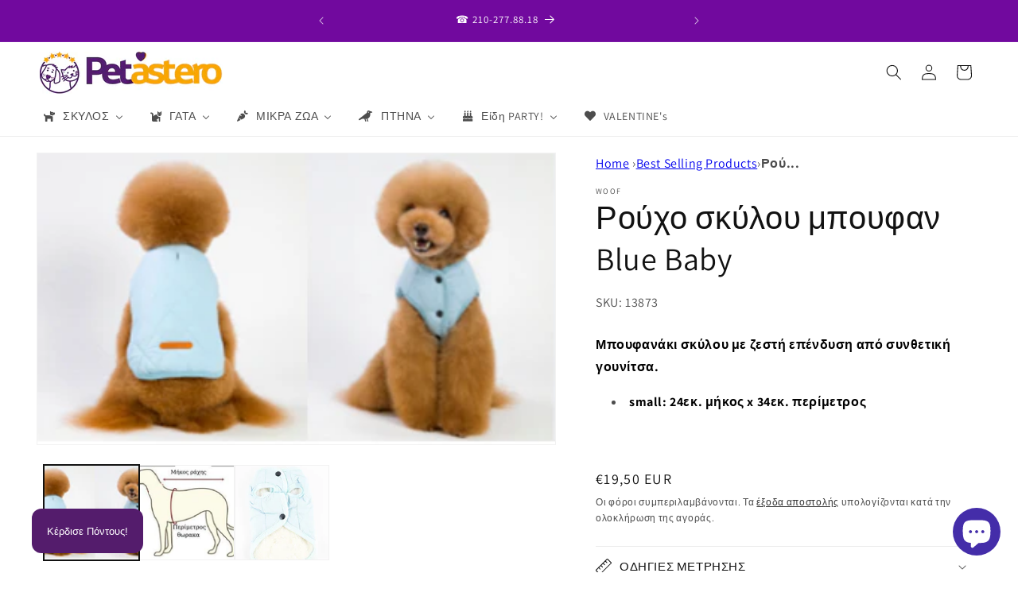

--- FILE ---
content_type: text/html; charset=utf-8
request_url: https://www.pet-astero.gr/products/%CF%81%CE%BF%CF%8D%CF%87%CE%BF-%CF%83%CE%BA%CF%8D%CE%BB%CE%BF%CF%85-%CE%BC%CF%80%CE%BF%CF%85%CF%86%CE%B1%CE%BD-blue-baby
body_size: 87341
content:
<!doctype html>
<html class="js" lang="el">
  <head>
    <meta charset="utf-8">
    <meta http-equiv="X-UA-Compatible" content="IE=edge">
    <meta name="viewport" content="width=device-width,initial-scale=1">
    <meta name="theme-color" content="">
    <link rel="canonical" href="https://www.pet-astero.gr/products/%cf%81%ce%bf%cf%8d%cf%87%ce%bf-%cf%83%ce%ba%cf%8d%ce%bb%ce%bf%cf%85-%ce%bc%cf%80%ce%bf%cf%85%cf%86%ce%b1%ce%bd-blue-baby"><link rel="icon" type="image/png" href="//www.pet-astero.gr/cdn/shop/files/34.png?crop=center&height=32&v=1650970277&width=32"><link rel="preconnect" href="https://fonts.shopifycdn.com" crossorigin><title>
      Ρούχο σκύλου μπουφαν Blue Baby
 &ndash; petastero</title>

    
      <meta name="description" content="Μπουφανάκι σκύλου με ζεστή επένδυση από συνθετική γουνίτσα. small: 24εκ. μήκος x 34εκ. περίμετρος  ">
    

    

<meta property="og:site_name" content="petastero">
<meta property="og:url" content="https://www.pet-astero.gr/products/%cf%81%ce%bf%cf%8d%cf%87%ce%bf-%cf%83%ce%ba%cf%8d%ce%bb%ce%bf%cf%85-%ce%bc%cf%80%ce%bf%cf%85%cf%86%ce%b1%ce%bd-blue-baby">
<meta property="og:title" content="Ρούχο σκύλου μπουφαν Blue Baby">
<meta property="og:type" content="product">
<meta property="og:description" content="Μπουφανάκι σκύλου με ζεστή επένδυση από συνθετική γουνίτσα. small: 24εκ. μήκος x 34εκ. περίμετρος  "><meta property="og:image" content="http://www.pet-astero.gr/cdn/shop/products/rouxo-skylou-mpoufan-blue-baby.png?v=1644231420">
  <meta property="og:image:secure_url" content="https://www.pet-astero.gr/cdn/shop/products/rouxo-skylou-mpoufan-blue-baby.png?v=1644231420">
  <meta property="og:image:width" content="347">
  <meta property="og:image:height" content="195"><meta property="og:price:amount" content="19,50">
  <meta property="og:price:currency" content="EUR"><meta name="twitter:card" content="summary_large_image">
<meta name="twitter:title" content="Ρούχο σκύλου μπουφαν Blue Baby">
<meta name="twitter:description" content="Μπουφανάκι σκύλου με ζεστή επένδυση από συνθετική γουνίτσα. small: 24εκ. μήκος x 34εκ. περίμετρος  ">


    <script src="//www.pet-astero.gr/cdn/shop/t/81/assets/constants.js?v=132983761750457495441765880494" defer="defer"></script>
    <script src="//www.pet-astero.gr/cdn/shop/t/81/assets/pubsub.js?v=25310214064522200911765880495" defer="defer"></script>
    <script src="//www.pet-astero.gr/cdn/shop/t/81/assets/global.js?v=7301445359237545521765880494" defer="defer"></script>
    <script src="//www.pet-astero.gr/cdn/shop/t/81/assets/details-disclosure.js?v=13653116266235556501765880494" defer="defer"></script>
    <script src="//www.pet-astero.gr/cdn/shop/t/81/assets/details-modal.js?v=25581673532751508451765880494" defer="defer"></script>
    <script src="//www.pet-astero.gr/cdn/shop/t/81/assets/search-form.js?v=133129549252120666541765880495" defer="defer"></script><script src="//www.pet-astero.gr/cdn/shop/t/81/assets/animations.js?v=88693664871331136111765880493" defer="defer"></script><script>window.performance && window.performance.mark && window.performance.mark('shopify.content_for_header.start');</script><meta name="facebook-domain-verification" content="0oc61sxaq5szh1ozx71py21n6jqucd">
<meta id="shopify-digital-wallet" name="shopify-digital-wallet" content="/60823732421/digital_wallets/dialog">
<link rel="alternate" type="application/json+oembed" href="https://www.pet-astero.gr/products/%cf%81%ce%bf%cf%8d%cf%87%ce%bf-%cf%83%ce%ba%cf%8d%ce%bb%ce%bf%cf%85-%ce%bc%cf%80%ce%bf%cf%85%cf%86%ce%b1%ce%bd-blue-baby.oembed">
<script async="async" src="/checkouts/internal/preloads.js?locale=el-GR"></script>
<script id="shopify-features" type="application/json">{"accessToken":"c083e98058f86065b581a76aaf29fb27","betas":["rich-media-storefront-analytics"],"domain":"www.pet-astero.gr","predictiveSearch":true,"shopId":60823732421,"locale":"el"}</script>
<script>var Shopify = Shopify || {};
Shopify.shop = "petprogs.myshopify.com";
Shopify.locale = "el";
Shopify.currency = {"active":"EUR","rate":"1.0"};
Shopify.country = "GR";
Shopify.theme = {"name":"DAWN 15.4.1","id":188819702087,"schema_name":"Dawn","schema_version":"15.4.1","theme_store_id":887,"role":"main"};
Shopify.theme.handle = "null";
Shopify.theme.style = {"id":null,"handle":null};
Shopify.cdnHost = "www.pet-astero.gr/cdn";
Shopify.routes = Shopify.routes || {};
Shopify.routes.root = "/";</script>
<script type="module">!function(o){(o.Shopify=o.Shopify||{}).modules=!0}(window);</script>
<script>!function(o){function n(){var o=[];function n(){o.push(Array.prototype.slice.apply(arguments))}return n.q=o,n}var t=o.Shopify=o.Shopify||{};t.loadFeatures=n(),t.autoloadFeatures=n()}(window);</script>
<script id="shop-js-analytics" type="application/json">{"pageType":"product"}</script>
<script defer="defer" async type="module" src="//www.pet-astero.gr/cdn/shopifycloud/shop-js/modules/v2/client.init-shop-cart-sync_C5zu1it0.el.esm.js"></script>
<script defer="defer" async type="module" src="//www.pet-astero.gr/cdn/shopifycloud/shop-js/modules/v2/chunk.common_iou2FezD.esm.js"></script>
<script type="module">
  await import("//www.pet-astero.gr/cdn/shopifycloud/shop-js/modules/v2/client.init-shop-cart-sync_C5zu1it0.el.esm.js");
await import("//www.pet-astero.gr/cdn/shopifycloud/shop-js/modules/v2/chunk.common_iou2FezD.esm.js");

  window.Shopify.SignInWithShop?.initShopCartSync?.({"fedCMEnabled":true,"windoidEnabled":true});

</script>
<script>(function() {
  var isLoaded = false;
  function asyncLoad() {
    if (isLoaded) return;
    isLoaded = true;
    var urls = ["https:\/\/platform-api.sharethis.com\/js\/sharethis.js?shop=petprogs.myshopify.com#property=627bfddd13a3a7001900bb97\u0026product=inline-share-buttons\u0026ver=1652293093","https:\/\/www.pet-astero.gr\/apps\/giraffly-pagespeed\/page-speed-boost-9e0403c50d0128a807ba71f71484d407e9b48035.js?shop=petprogs.myshopify.com"];
    for (var i = 0; i < urls.length; i++) {
      var s = document.createElement('script');
      s.type = 'text/javascript';
      s.async = true;
      s.src = urls[i];
      var x = document.getElementsByTagName('script')[0];
      x.parentNode.insertBefore(s, x);
    }
  };
  if(window.attachEvent) {
    window.attachEvent('onload', asyncLoad);
  } else {
    window.addEventListener('load', asyncLoad, false);
  }
})();</script>
<script id="__st">var __st={"a":60823732421,"offset":7200,"reqid":"faf54315-dc49-4104-8984-90de16483177-1768947867","pageurl":"www.pet-astero.gr\/products\/%CF%81%CE%BF%CF%8D%CF%87%CE%BF-%CF%83%CE%BA%CF%8D%CE%BB%CE%BF%CF%85-%CE%BC%CF%80%CE%BF%CF%85%CF%86%CE%B1%CE%BD-blue-baby","u":"e0d8f8571daf","p":"product","rtyp":"product","rid":7094511042757};</script>
<script>window.ShopifyPaypalV4VisibilityTracking = true;</script>
<script id="captcha-bootstrap">!function(){'use strict';const t='contact',e='account',n='new_comment',o=[[t,t],['blogs',n],['comments',n],[t,'customer']],c=[[e,'customer_login'],[e,'guest_login'],[e,'recover_customer_password'],[e,'create_customer']],r=t=>t.map((([t,e])=>`form[action*='/${t}']:not([data-nocaptcha='true']) input[name='form_type'][value='${e}']`)).join(','),a=t=>()=>t?[...document.querySelectorAll(t)].map((t=>t.form)):[];function s(){const t=[...o],e=r(t);return a(e)}const i='password',u='form_key',d=['recaptcha-v3-token','g-recaptcha-response','h-captcha-response',i],f=()=>{try{return window.sessionStorage}catch{return}},m='__shopify_v',_=t=>t.elements[u];function p(t,e,n=!1){try{const o=window.sessionStorage,c=JSON.parse(o.getItem(e)),{data:r}=function(t){const{data:e,action:n}=t;return t[m]||n?{data:e,action:n}:{data:t,action:n}}(c);for(const[e,n]of Object.entries(r))t.elements[e]&&(t.elements[e].value=n);n&&o.removeItem(e)}catch(o){console.error('form repopulation failed',{error:o})}}const l='form_type',E='cptcha';function T(t){t.dataset[E]=!0}const w=window,h=w.document,L='Shopify',v='ce_forms',y='captcha';let A=!1;((t,e)=>{const n=(g='f06e6c50-85a8-45c8-87d0-21a2b65856fe',I='https://cdn.shopify.com/shopifycloud/storefront-forms-hcaptcha/ce_storefront_forms_captcha_hcaptcha.v1.5.2.iife.js',D={infoText:'Προστατεύεται με το hCaptcha',privacyText:'Απόρρητο',termsText:'Όροι'},(t,e,n)=>{const o=w[L][v],c=o.bindForm;if(c)return c(t,g,e,D).then(n);var r;o.q.push([[t,g,e,D],n]),r=I,A||(h.body.append(Object.assign(h.createElement('script'),{id:'captcha-provider',async:!0,src:r})),A=!0)});var g,I,D;w[L]=w[L]||{},w[L][v]=w[L][v]||{},w[L][v].q=[],w[L][y]=w[L][y]||{},w[L][y].protect=function(t,e){n(t,void 0,e),T(t)},Object.freeze(w[L][y]),function(t,e,n,w,h,L){const[v,y,A,g]=function(t,e,n){const i=e?o:[],u=t?c:[],d=[...i,...u],f=r(d),m=r(i),_=r(d.filter((([t,e])=>n.includes(e))));return[a(f),a(m),a(_),s()]}(w,h,L),I=t=>{const e=t.target;return e instanceof HTMLFormElement?e:e&&e.form},D=t=>v().includes(t);t.addEventListener('submit',(t=>{const e=I(t);if(!e)return;const n=D(e)&&!e.dataset.hcaptchaBound&&!e.dataset.recaptchaBound,o=_(e),c=g().includes(e)&&(!o||!o.value);(n||c)&&t.preventDefault(),c&&!n&&(function(t){try{if(!f())return;!function(t){const e=f();if(!e)return;const n=_(t);if(!n)return;const o=n.value;o&&e.removeItem(o)}(t);const e=Array.from(Array(32),(()=>Math.random().toString(36)[2])).join('');!function(t,e){_(t)||t.append(Object.assign(document.createElement('input'),{type:'hidden',name:u})),t.elements[u].value=e}(t,e),function(t,e){const n=f();if(!n)return;const o=[...t.querySelectorAll(`input[type='${i}']`)].map((({name:t})=>t)),c=[...d,...o],r={};for(const[a,s]of new FormData(t).entries())c.includes(a)||(r[a]=s);n.setItem(e,JSON.stringify({[m]:1,action:t.action,data:r}))}(t,e)}catch(e){console.error('failed to persist form',e)}}(e),e.submit())}));const S=(t,e)=>{t&&!t.dataset[E]&&(n(t,e.some((e=>e===t))),T(t))};for(const o of['focusin','change'])t.addEventListener(o,(t=>{const e=I(t);D(e)&&S(e,y())}));const B=e.get('form_key'),M=e.get(l),P=B&&M;t.addEventListener('DOMContentLoaded',(()=>{const t=y();if(P)for(const e of t)e.elements[l].value===M&&p(e,B);[...new Set([...A(),...v().filter((t=>'true'===t.dataset.shopifyCaptcha))])].forEach((e=>S(e,t)))}))}(h,new URLSearchParams(w.location.search),n,t,e,['guest_login'])})(!0,!0)}();</script>
<script integrity="sha256-4kQ18oKyAcykRKYeNunJcIwy7WH5gtpwJnB7kiuLZ1E=" data-source-attribution="shopify.loadfeatures" defer="defer" src="//www.pet-astero.gr/cdn/shopifycloud/storefront/assets/storefront/load_feature-a0a9edcb.js" crossorigin="anonymous"></script>
<script data-source-attribution="shopify.dynamic_checkout.dynamic.init">var Shopify=Shopify||{};Shopify.PaymentButton=Shopify.PaymentButton||{isStorefrontPortableWallets:!0,init:function(){window.Shopify.PaymentButton.init=function(){};var t=document.createElement("script");t.src="https://www.pet-astero.gr/cdn/shopifycloud/portable-wallets/latest/portable-wallets.el.js",t.type="module",document.head.appendChild(t)}};
</script>
<script data-source-attribution="shopify.dynamic_checkout.buyer_consent">
  function portableWalletsHideBuyerConsent(e){var t=document.getElementById("shopify-buyer-consent"),n=document.getElementById("shopify-subscription-policy-button");t&&n&&(t.classList.add("hidden"),t.setAttribute("aria-hidden","true"),n.removeEventListener("click",e))}function portableWalletsShowBuyerConsent(e){var t=document.getElementById("shopify-buyer-consent"),n=document.getElementById("shopify-subscription-policy-button");t&&n&&(t.classList.remove("hidden"),t.removeAttribute("aria-hidden"),n.addEventListener("click",e))}window.Shopify?.PaymentButton&&(window.Shopify.PaymentButton.hideBuyerConsent=portableWalletsHideBuyerConsent,window.Shopify.PaymentButton.showBuyerConsent=portableWalletsShowBuyerConsent);
</script>
<script data-source-attribution="shopify.dynamic_checkout.cart.bootstrap">document.addEventListener("DOMContentLoaded",(function(){function t(){return document.querySelector("shopify-accelerated-checkout-cart, shopify-accelerated-checkout")}if(t())Shopify.PaymentButton.init();else{new MutationObserver((function(e,n){t()&&(Shopify.PaymentButton.init(),n.disconnect())})).observe(document.body,{childList:!0,subtree:!0})}}));
</script>
<script id="sections-script" data-sections="header" defer="defer" src="//www.pet-astero.gr/cdn/shop/t/81/compiled_assets/scripts.js?v=4757"></script>
<script>window.performance && window.performance.mark && window.performance.mark('shopify.content_for_header.end');</script>


    <style data-shopify>
      @font-face {
  font-family: Assistant;
  font-weight: 400;
  font-style: normal;
  font-display: swap;
  src: url("//www.pet-astero.gr/cdn/fonts/assistant/assistant_n4.9120912a469cad1cc292572851508ca49d12e768.woff2") format("woff2"),
       url("//www.pet-astero.gr/cdn/fonts/assistant/assistant_n4.6e9875ce64e0fefcd3f4446b7ec9036b3ddd2985.woff") format("woff");
}

      @font-face {
  font-family: Assistant;
  font-weight: 700;
  font-style: normal;
  font-display: swap;
  src: url("//www.pet-astero.gr/cdn/fonts/assistant/assistant_n7.bf44452348ec8b8efa3aa3068825305886b1c83c.woff2") format("woff2"),
       url("//www.pet-astero.gr/cdn/fonts/assistant/assistant_n7.0c887fee83f6b3bda822f1150b912c72da0f7b64.woff") format("woff");
}

      
      
      @font-face {
  font-family: Assistant;
  font-weight: 400;
  font-style: normal;
  font-display: swap;
  src: url("//www.pet-astero.gr/cdn/fonts/assistant/assistant_n4.9120912a469cad1cc292572851508ca49d12e768.woff2") format("woff2"),
       url("//www.pet-astero.gr/cdn/fonts/assistant/assistant_n4.6e9875ce64e0fefcd3f4446b7ec9036b3ddd2985.woff") format("woff");
}


      
        :root,
        .color-background-1 {
          --color-background: 255,255,255;
        
          --gradient-background: #ffffff;
        

        

        --color-foreground: 18,18,18;
        --color-background-contrast: 191,191,191;
        --color-shadow: 18,18,18;
        --color-button: 43,133,193;
        --color-button-text: 255,255,255;
        --color-secondary-button: 255,255,255;
        --color-secondary-button-text: 18,18,18;
        --color-link: 18,18,18;
        --color-badge-foreground: 18,18,18;
        --color-badge-background: 255,255,255;
        --color-badge-border: 18,18,18;
        --payment-terms-background-color: rgb(255 255 255);
      }
      
        
        .color-background-2 {
          --color-background: 84,28,108;
        
          --gradient-background: #541c6c;
        

        

        --color-foreground: 18,18,18;
        --color-background-contrast: 100,33,128;
        --color-shadow: 18,18,18;
        --color-button: 18,18,18;
        --color-button-text: 84,28,108;
        --color-secondary-button: 84,28,108;
        --color-secondary-button-text: 18,18,18;
        --color-link: 18,18,18;
        --color-badge-foreground: 18,18,18;
        --color-badge-background: 84,28,108;
        --color-badge-border: 18,18,18;
        --payment-terms-background-color: rgb(84 28 108);
      }
      
        
        .color-inverse {
          --color-background: 36,40,51;
        
          --gradient-background: linear-gradient(0deg, rgba(244, 164, 4, 1) 11%, rgba(113, 9, 158, 1) 73%);
        

        

        --color-foreground: 255,255,255;
        --color-background-contrast: 47,52,66;
        --color-shadow: 18,18,18;
        --color-button: 255,255,255;
        --color-button-text: 0,0,0;
        --color-secondary-button: 36,40,51;
        --color-secondary-button-text: 255,255,255;
        --color-link: 255,255,255;
        --color-badge-foreground: 255,255,255;
        --color-badge-background: 36,40,51;
        --color-badge-border: 255,255,255;
        --payment-terms-background-color: rgb(36 40 51);
      }
      
        
        .color-accent-1 {
          --color-background: 252,8,72;
        
          --gradient-background: #fc0848;
        

        

        --color-foreground: 255,255,255;
        --color-background-contrast: 131,2,36;
        --color-shadow: 18,18,18;
        --color-button: 0,0,0;
        --color-button-text: 255,255,255;
        --color-secondary-button: 252,8,72;
        --color-secondary-button-text: 18,18,18;
        --color-link: 18,18,18;
        --color-badge-foreground: 255,255,255;
        --color-badge-background: 252,8,72;
        --color-badge-border: 255,255,255;
        --payment-terms-background-color: rgb(252 8 72);
      }
      
        
        .color-accent-2 {
          --color-background: 244,164,4;
        
          --gradient-background: #f4a404;
        

        

        --color-foreground: 255,255,255;
        --color-background-contrast: 119,80,2;
        --color-shadow: 18,18,18;
        --color-button: 84,28,108;
        --color-button-text: 255,255,255;
        --color-secondary-button: 244,164,4;
        --color-secondary-button-text: 84,28,108;
        --color-link: 84,28,108;
        --color-badge-foreground: 255,255,255;
        --color-badge-background: 244,164,4;
        --color-badge-border: 255,255,255;
        --payment-terms-background-color: rgb(244 164 4);
      }
      
        
        .color-scheme-3f1b35c3-775f-43ec-a869-42dd579963f9 {
          --color-background: 255,255,255;
        
          --gradient-background: #ffffff;
        

        

        --color-foreground: 18,18,18;
        --color-background-contrast: 191,191,191;
        --color-shadow: 18,18,18;
        --color-button: 43,133,193;
        --color-button-text: 255,255,255;
        --color-secondary-button: 255,255,255;
        --color-secondary-button-text: 18,18,18;
        --color-link: 18,18,18;
        --color-badge-foreground: 18,18,18;
        --color-badge-background: 255,255,255;
        --color-badge-border: 18,18,18;
        --payment-terms-background-color: rgb(255 255 255);
      }
      

      body, .color-background-1, .color-background-2, .color-inverse, .color-accent-1, .color-accent-2, .color-scheme-3f1b35c3-775f-43ec-a869-42dd579963f9 {
        color: rgba(var(--color-foreground), 0.75);
        background-color: rgb(var(--color-background));
      }

      :root {
        --font-body-family: Assistant, sans-serif;
        --font-body-style: normal;
        --font-body-weight: 400;
        --font-body-weight-bold: 700;

        --font-heading-family: Assistant, sans-serif;
        --font-heading-style: normal;
        --font-heading-weight: 400;

        --font-body-scale: 1.0;
        --font-heading-scale: 1.0;

        --media-padding: px;
        --media-border-opacity: 0.05;
        --media-border-width: 1px;
        --media-radius: 0px;
        --media-shadow-opacity: 0.0;
        --media-shadow-horizontal-offset: 0px;
        --media-shadow-vertical-offset: 4px;
        --media-shadow-blur-radius: 5px;
        --media-shadow-visible: 0;

        --page-width: 160rem;
        --page-width-margin: 0rem;

        --product-card-image-padding: 0.0rem;
        --product-card-corner-radius: 0.0rem;
        --product-card-text-alignment: left;
        --product-card-border-width: 0.0rem;
        --product-card-border-opacity: 0.1;
        --product-card-shadow-opacity: 0.0;
        --product-card-shadow-visible: 0;
        --product-card-shadow-horizontal-offset: 0.0rem;
        --product-card-shadow-vertical-offset: 0.4rem;
        --product-card-shadow-blur-radius: 0.5rem;

        --collection-card-image-padding: 0.0rem;
        --collection-card-corner-radius: 0.0rem;
        --collection-card-text-alignment: left;
        --collection-card-border-width: 0.0rem;
        --collection-card-border-opacity: 0.0;
        --collection-card-shadow-opacity: 0.1;
        --collection-card-shadow-visible: 1;
        --collection-card-shadow-horizontal-offset: 0.0rem;
        --collection-card-shadow-vertical-offset: 0.0rem;
        --collection-card-shadow-blur-radius: 0.0rem;

        --blog-card-image-padding: 0.0rem;
        --blog-card-corner-radius: 0.0rem;
        --blog-card-text-alignment: left;
        --blog-card-border-width: 0.0rem;
        --blog-card-border-opacity: 0.0;
        --blog-card-shadow-opacity: 0.1;
        --blog-card-shadow-visible: 1;
        --blog-card-shadow-horizontal-offset: 0.0rem;
        --blog-card-shadow-vertical-offset: 0.0rem;
        --blog-card-shadow-blur-radius: 0.0rem;

        --badge-corner-radius: 4.0rem;

        --popup-border-width: 1px;
        --popup-border-opacity: 0.1;
        --popup-corner-radius: 0px;
        --popup-shadow-opacity: 0.0;
        --popup-shadow-horizontal-offset: 0px;
        --popup-shadow-vertical-offset: 4px;
        --popup-shadow-blur-radius: 5px;

        --drawer-border-width: 1px;
        --drawer-border-opacity: 0.1;
        --drawer-shadow-opacity: 0.0;
        --drawer-shadow-horizontal-offset: 0px;
        --drawer-shadow-vertical-offset: 4px;
        --drawer-shadow-blur-radius: 5px;

        --spacing-sections-desktop: 32px;
        --spacing-sections-mobile: 22px;

        --grid-desktop-vertical-spacing: 8px;
        --grid-desktop-horizontal-spacing: 8px;
        --grid-mobile-vertical-spacing: 4px;
        --grid-mobile-horizontal-spacing: 4px;

        --text-boxes-border-opacity: 0.1;
        --text-boxes-border-width: 0px;
        --text-boxes-radius: 0px;
        --text-boxes-shadow-opacity: 0.0;
        --text-boxes-shadow-visible: 0;
        --text-boxes-shadow-horizontal-offset: 0px;
        --text-boxes-shadow-vertical-offset: 4px;
        --text-boxes-shadow-blur-radius: 5px;

        --buttons-radius: 6px;
        --buttons-radius-outset: 7px;
        --buttons-border-width: 1px;
        --buttons-border-opacity: 1.0;
        --buttons-shadow-opacity: 0.0;
        --buttons-shadow-visible: 0;
        --buttons-shadow-horizontal-offset: 0px;
        --buttons-shadow-vertical-offset: 4px;
        --buttons-shadow-blur-radius: 5px;
        --buttons-border-offset: 0.3px;

        --inputs-radius: 0px;
        --inputs-border-width: 1px;
        --inputs-border-opacity: 0.55;
        --inputs-shadow-opacity: 0.0;
        --inputs-shadow-horizontal-offset: 0px;
        --inputs-margin-offset: 0px;
        --inputs-shadow-vertical-offset: 4px;
        --inputs-shadow-blur-radius: 5px;
        --inputs-radius-outset: 0px;

        --variant-pills-radius: 40px;
        --variant-pills-border-width: 1px;
        --variant-pills-border-opacity: 0.55;
        --variant-pills-shadow-opacity: 0.0;
        --variant-pills-shadow-horizontal-offset: 0px;
        --variant-pills-shadow-vertical-offset: 4px;
        --variant-pills-shadow-blur-radius: 5px;
      }

      *,
      *::before,
      *::after {
        box-sizing: inherit;
      }

      html {
        box-sizing: border-box;
        font-size: calc(var(--font-body-scale) * 62.5%);
        height: 100%;
      }

      body {
        display: grid;
        grid-template-rows: auto auto 1fr auto;
        grid-template-columns: 100%;
        min-height: 100%;
        margin: 0;
        font-size: 1.5rem;
        letter-spacing: 0.06rem;
        line-height: calc(1 + 0.8 / var(--font-body-scale));
        font-family: var(--font-body-family);
        font-style: var(--font-body-style);
        font-weight: var(--font-body-weight);
      }

      @media screen and (min-width: 750px) {
        body {
          font-size: 1.6rem;
        }
      }
    </style>

    <link href="//www.pet-astero.gr/cdn/shop/t/81/assets/base.css?v=159841507637079171801765880493" rel="stylesheet" type="text/css" media="all" />
    <link rel="stylesheet" href="//www.pet-astero.gr/cdn/shop/t/81/assets/component-cart-items.css?v=13033300910818915211765880494" media="print" onload="this.media='all'">
      <link rel="preload" as="font" href="//www.pet-astero.gr/cdn/fonts/assistant/assistant_n4.9120912a469cad1cc292572851508ca49d12e768.woff2" type="font/woff2" crossorigin>
      

      <link rel="preload" as="font" href="//www.pet-astero.gr/cdn/fonts/assistant/assistant_n4.9120912a469cad1cc292572851508ca49d12e768.woff2" type="font/woff2" crossorigin>
      
<link href="//www.pet-astero.gr/cdn/shop/t/81/assets/component-localization-form.css?v=170315343355214948141765880494" rel="stylesheet" type="text/css" media="all" />
      <script src="//www.pet-astero.gr/cdn/shop/t/81/assets/localization-form.js?v=144176611646395275351765880495" defer="defer"></script><link
        rel="stylesheet"
        href="//www.pet-astero.gr/cdn/shop/t/81/assets/component-predictive-search.css?v=118923337488134913561765880494"
        media="print"
        onload="this.media='all'"
      ><script>
      if (Shopify.designMode) {
        document.documentElement.classList.add('shopify-design-mode');
      }
    </script>
  <!-- BEGIN app block: shopify://apps/seowill-image/blocks/pagespeed-preloading/b6edaf80-ee08-4404-951c-d8f577b5c1b1 --><!-- END app block --><!-- BEGIN app block: shopify://apps/labeler/blocks/app-embed/38a5b8ec-f58a-4fa4-8faa-69ddd0f10a60 -->

<script>
  let aco_allProducts = new Map();
</script>
<script>
  const normalStyle = [
  "background: rgb(173, 216, 230)",
  "padding: 15px",
  "font-size: 1.5em",
  "font-family: 'Poppins', sans-serif",
  "color: black",
  "border-radius: 10px",
  ];
  const warningStyle = [
  "background: rgb(255, 165, 0)",
  "padding: 15px",
  "font-size: 1.5em",
  "font-family: 'Poppins', sans-serif",
  "color: black", 
  "border-radius: 10px",
  ];
  let content = "%cWelcome to labeler v3!🎉🎉";
  let version = "v3";

  if (version !== "v3") {
    content = "%cWarning! Update labeler to v3 ⚠️⚠️";
    console.log(content, warningStyle.join(";"));
  }
  else {
    console.log(content, normalStyle.join(";"));
  }
  try{
     
    
        aco_allProducts.set(`ρούχο-σκύλου-μπουφαν-blue-baby`,{
              availableForSale: true,
              collections: [{"id":290370257093,"handle":"best-selling-products","title":"Best Selling Products","updated_at":"2026-01-20T14:14:58+02:00","body_html":null,"published_at":"2022-10-03T11:18:36+03:00","sort_order":"created-desc","template_suffix":null,"disjunctive":true,"rules":[{"column":"title","relation":"contains","condition":"Best Selling"},{"column":"title","relation":"not_contains","condition":"Best Selling"}],"published_scope":"web"},{"id":290370289861,"handle":"newest-products","title":"Newest Products","updated_at":"2026-01-20T14:14:58+02:00","body_html":"","published_at":"2022-10-03T11:18:37+03:00","sort_order":"created-desc","template_suffix":"","disjunctive":true,"rules":[{"column":"title","relation":"contains","condition":"Newest"},{"column":"title","relation":"not_contains","condition":"Newest"}],"published_scope":"web"},{"id":283864072389,"handle":"eidi-skylou","updated_at":"2026-01-20T14:14:58+02:00","published_at":"2022-01-21T11:55:55+02:00","sort_order":"best-selling","template_suffix":"eidi-skylou-collection","published_scope":"web","title":"Είδη Σκύλου Online","body_html":"\u003cp\u003e\u003cstrong data-mce-fragment=\"1\"\u003ePETASTERO \u003c\/strong\u003e\u003cspan data-mce-fragment=\"1\"\u003e- τα καλύτερα \u003c\/span\u003e\u003cstrong data-mce-fragment=\"1\"\u003eαξεσουάρ σκύλων (πάνω από 1000 είδη!)\u003c\/strong\u003e\u003c\/p\u003e\n\u003cp\u003e\u003cspan data-mce-fragment=\"1\"\u003eΩς ιδιοκτήτης σκύλου γνωρίζετε πόση χαρά και αγάπη μπορεί να μας προσφέρει. Είναι ο καλύτερος μας φίλος και του αξίζει το καλύτερο! Οι τετράποδοι φίλοι μας φέρνουν τόση χαρά στη ζωή μας και πρέπει να τους το ανταποδίδουμε φροντίζοντας τους με τα καλύτερα εφόδια.\u003c\/span\u003e\u003c\/p\u003e\n\u003cp\u003e\u003cspan data-mce-fragment=\"1\"\u003eΕδώ θα βρείτε ό,τι ψάχνετε! \u003c\/span\u003e\u003c\/p\u003e\n\u003cul\u003e\n\u003cli\u003e\u003ca href=\"https:\/\/petprogs.myshopify.com\/collections\/%CE%BE%CE%B7%CF%81%CE%B1-%CF%84%CF%81%CE%BF%CF%86%CE%B7-%CF%83%CE%BA%CF%85%CE%BB%CE%BF%CF%85\"\u003e \u003cspan data-mce-fragment=\"1\"\u003eΣ\u003c\/span\u003eκυλοτροφές \u003c\/a\u003e\u003c\/li\u003e\n\u003cli\u003e\u003ca href=\"https:\/\/www.pet-astero.gr\/eidi-skylou\/lixoudies-skylou\/malakes-lixoudies-skylou\"\u003eΛιχουδιές για σκύλους \u003c\/a\u003e\u003c\/li\u003e\n\u003cli\u003e\u003ca href=\"https:\/\/www.pet-astero.gr\/eidi-skylou\/rouxa-skylou\"\u003eΡούχα για σκύλους \u003c\/a\u003e\u003c\/li\u003e\n\u003cli\u003e\u003ca href=\"https:\/\/www.pet-astero.gr\/collections\/%CF%80%CE%B5%CF%81%CE%B9%CF%80%CE%B1%CF%84%CE%BF%CF%83-%CF%83%CE%BA%CF%85%CE%BB%CE%BF%CF%85\"\u003eΑξεσουάρ περιπάτου σκύλου \u003c\/a\u003e\u003c\/li\u003e\n\u003cli\u003e\u003ca href=\"https:\/\/www.pet-astero.gr\/eidi-skylou\/paixnidia-skylou\/paixnidia-skylou-makras-apasxolisis\"\u003eΠαιχνίδια για σκύλους \u003c\/a\u003e\u003c\/li\u003e\n\u003cli\u003e\u003ca href=\"https:\/\/www.pet-astero.gr\/eidi-skylou\/aksesouar-skylou\/samarakia-skylou\"\u003eΣαμαράκια σκύλου \u003c\/a\u003e\u003c\/li\u003e\n\u003cli\u003e\u003ca href=\"https:\/\/www.pet-astero.gr\/collections\/eidi-metaforas-skylou\"\u003e\u003cspan data-mce-fragment=\"1\"\u003eΤσάντες μεταφοράς \u0026amp; κλουβιά σκύλου\u003c\/span\u003e\u003c\/a\u003e\u003c\/li\u003e\n\u003cli\u003e\u003ca href=\"https:\/\/www.pet-astero.gr\/collections\/%CF%83%CE%B1%CE%BC%CF%80%CE%BF%CF%85%CE%AC%CE%BD-%CE%BC%CE%B1%CE%BB%CE%B1%CE%BA%CF%84%CE%B9%CE%BA%CE%AD%CF%82-%CF%83%CE%BA%CF%8D%CE%BB%CE%BF%CF%85\"\u003e\u003cspan data-mce-fragment=\"1\"\u003eΣαμπουάν σκύλων\u003c\/span\u003e\u003c\/a\u003e\u003c\/li\u003e\n\u003cli\u003e\u003ca href=\"https:\/\/www.pet-astero.gr\/eidi-skylou\/party\"\u003eΕίδη πάρτι σκύλων \u003c\/a\u003e\u003c\/li\u003e\n\u003cli\u003e\u003ca href=\"https:\/\/www.pet-astero.gr\/collections\/%CF%83%CF%84%CE%BF%CE%BC%CE%B1%CF%84%CE%B9%CE%BA%CE%AE-%CF%85%CE%B3%CE%B9%CE%B5%CE%B9%CE%BD%CE%AE-%CF%83%CE%BA%CF%8D%CE%BB%CE%BF%CF%85\"\u003e\u003cspan data-mce-fragment=\"1\"\u003eΠροϊόντα στοματικής υγιεινής \u003c\/span\u003e\u003c\/a\u003e\u003c\/li\u003e\n\u003cli\u003e\u003ca href=\"https:\/\/www.pet-astero.gr\/collections\/%CE%B5%CE%AF%CE%B4%CE%B7-%CF%80%CF%81%CF%8E%CF%84%CF%89%CE%BD-%CE%B2%CE%BF%CE%B7%CE%B8%CE%B5%CE%B9%CF%8E%CE%BD-%CE%BA%CE%B1%CE%B9-%CE%B1%CE%BD%CE%AC%CF%81%CF%81%CF%89%CF%83%CE%B7%CF%82\"\u003e\u003cspan data-mce-fragment=\"1\"\u003eΕίδη πρώτων βοηθειών \u0026amp; ανάρρωσης\u003c\/span\u003e\u003c\/a\u003e\u003c\/li\u003e\n\u003c\/ul\u003e\n\u003cp\u003e\u003cspan data-mce-fragment=\"1\"\u003eΣτο νέο, ανανεωμένο \u003ca href=\"https:\/\/www.pet-astero.gr\/\"\u003esite του Pet-astero\u003c\/a\u003e έχουμε ό,τι χρειάζεται ο σκύλος σας!\u003c\/span\u003e\u003c\/p\u003e\n\u003cp\u003e\u003cspan\u003eΓια οποιαδήποτε πληροφορία θα χαρούμε να σας εξυπηρετήσουμε άμεσα τηλεφωνικώς στο \u003c\/span\u003e\u003ca href=\"tel:2102778818\" data-mce-href=\"tel:2102778818\"\u003e210-277.88.18\u003c\/a\u003e\u003c\/p\u003e","image":{"created_at":"2022-01-28T19:40:26+02:00","alt":"ΣΚΥΛΟΣ - petastero","width":1080,"height":1080,"src":"\/\/www.pet-astero.gr\/cdn\/shop\/collections\/600_x_600_px_1.png?v=1683625875"}},{"id":283864203461,"handle":"rouxa-skylou","updated_at":"2026-01-20T14:14:58+02:00","published_at":"2022-01-21T12:02:55+02:00","sort_order":"best-selling","template_suffix":"rouxa-skylou-online","published_scope":"web","title":"Ρούχα Σκύλου","body_html":"\u003ch3\u003e\n\u003cstrong\u003eΡούχα σκύλων\u003c\/strong\u003e. Φθηνά Ρούχα για σκύλους αρσενικούς και θηλυκούς online!\u003c\/h3\u003e\n\u003cp\u003eΜεγάλη ποικιλία σε ρούχα σκύλων για κουτάβια, ενήλικα σκυλιά αλλά και μεγαλόσωμα σκυλιά σε υπέροχα μοντέρνα σχέδια και SUPER τιμές! Χειμερινά και εποχικά θα σας πάρουν το μυαλό! Διαθέτουμε επίσης εσώρουχα: πάνες - βρακάκια περιόδου για σκυλιά.\u003c\/p\u003e\n\u003cp\u003eΓια να ξέρετε πως να μετρήσετε το σκύλο σας ώστε να βρείτε το σωστό νούμερο σε ρούχα, δείτε το βίντεο που έχουμε ετοιμάσει για σας:\u003c\/p\u003e\n\u003cp\u003eΔείτε τα ΟΛΑ στο \u003ca title=\"pet shop online\" href=\"https:\/\/www.pet-astero.gr\/\" target=\"_blank\"\u003eonline pet shop\u003c\/a\u003e μας και για οποιαδήποτε ερώτηση ελάτε σε επικοινωνία μαζί μας τηλεφωνικώς στο \u003cspan data-mce-fragment=\"1\"\u003e \u003c\/span\u003e\u003ca data-mce-fragment=\"1\" href=\"tel:2102778818\" data-mce-href=\"tel:2102778818\"\u003e210-277.88.18\u003c\/a\u003e\u003c\/p\u003e\n\u003cp\u003eΘα χαρούμε να σας εξυπηρετήσουμε ώστε να κάνετε την ΤΕΛΕΙΑ επιλογή σε ρούχα σκύλων xs, small, medium, large, xl, xxl (όλα τα μεγέθη) \u003cstrong\u003eAdidog \u003c\/strong\u003eκ.α. \u003c\/p\u003e\n\u003cp\u003eΣτην γκάμα ρούχων μας θα βρείτε:\u003c\/p\u003e\n\u003cul\u003e\n\u003cli\u003e\u003ca href=\"https:\/\/www.pet-astero.gr\/collections\/%CE%BC%CE%B5%CE%B3%CE%B1%CE%BB%CE%B1-%CE%BC%CE%B5%CE%B3%CE%B5%CE%B8%CE%B7\"\u003eΡούχα σκύλων μεγάλα μεγέθη\u003c\/a\u003e\u003c\/li\u003e\n\u003cli\u003e\u003ca href=\"https:\/\/www.pet-astero.gr\/collections\/%CE%B1%CE%B4%CE%B9%CE%AC%CE%B2%CF%81%CE%BF%CF%87%CE%B1-%CF%83%CE%BA%CF%8D%CE%BB%CE%BF%CF%85\"\u003eΑδιάβροχα σκύλων\u003c\/a\u003e\u003c\/li\u003e\n\u003cli\u003e\u003ca href=\"https:\/\/www.pet-astero.gr\/collections\/%CF%80%CE%BB%CE%B5%CE%BA%CF%84%CE%AC-%CE%BC%CE%AC%CE%BB%CE%BB%CE%B9%CE%BD%CE%B1\"\u003eΜάλλινα ρούχα για σκύλους\u003c\/a\u003e\u003c\/li\u003e\n\u003cli\u003e\u003ca href=\"https:\/\/www.pet-astero.gr\/collections\/%CF%86%CE%BF%CF%8D%CF%84%CE%B5%CF%81-%CE%BC%CF%80%CE%BF%CF%85%CF%86%CE%AC%CE%BD-%CF%86%CE%BB%CE%B9%CF%83%CE%AC%CE%BA%CE%B9%CE%B1-%CF%83%CE%BA%CF%8D%CE%BB%CE%BF%CF%85\"\u003eΦούτερ για σκύλους\u003c\/a\u003e\u003c\/li\u003e\n\u003cli\u003e\u003ca href=\"https:\/\/www.pet-astero.gr\/collections\/%CF%80%CE%B1%CF%80%CE%BF%CF%8D%CF%84%CF%83%CE%B9%CE%B1-%CE%BA%CE%B1%CE%BB%CF%84%CF%83%CE%AC%CE%BA%CE%B9%CE%B1-%CF%83%CE%BA%CF%8D%CE%BB%CE%BF%CF%85\"\u003eΠαπούτσια για σκύλους\u003c\/a\u003e\u003c\/li\u003e\n\u003cli\u003e\u003ca href=\"https:\/\/www.pet-astero.gr\/collections\/brakakia-skylou\"\u003eΒρακάκια για σκύλους\u003c\/a\u003e\u003c\/li\u003e\n\u003c\/ul\u003e\n\u003cp\u003e\u003cspan\u003eΣτο \u003c\/span\u003e\u003ca data-mce-fragment=\"1\" href=\"https:\/\/www.pet-astero.gr\/\" data-mce-href=\"https:\/\/www.pet-astero.gr\/\"\u003e\u003cstrong data-mce-fragment=\"1\"\u003ePet-astero\u003c\/strong\u003e\u003c\/a\u003e\u003cspan\u003e θα βρείτε όλα τα \u003c\/span\u003e\u003ca href=\"https:\/\/www.pet-astero.gr\/collections\/eidi-skylou\"\u003eείδη σκύλου\u003c\/a\u003e\u003cspan\u003e που χρειάζεστε σε μοναδικές τιμές.\u003c\/span\u003e\u003c\/p\u003e","image":{"created_at":"2022-04-26T11:54:47+03:00","alt":null,"width":1080,"height":1080,"src":"\/\/www.pet-astero.gr\/cdn\/shop\/collections\/rouxa-gia-skylous.png?v=1664121289"}},{"id":284091220165,"handle":"φούτερ-μπουφάν-φλισάκια-σκύλου","updated_at":"2026-01-19T14:13:57+02:00","published_at":"2022-01-27T19:16:10+02:00","sort_order":"best-selling","template_suffix":"","published_scope":"web","title":"Φούτερ, Μπουφάν και Φλισάκια για Σκυλάκια","body_html":"\u003cp\u003eΨάχνετε τρόπο να κρατήσετε ζεστό το σκυλάκι σας τους κρύους μήνες του χειμώνα;\u003c\/p\u003e\n\u003cp\u003eΛατρεύουμε τα σκυλάκια μας και θέλουμε να τους παρέχουμε τα πάντα. Όταν πλησιάζει ο χειμώνας το τελευταίο που θέλουμε να δούμε, είναι το μικρό μας να τρέμει απ' το κρύο. Γι' αυτό, πριν αρχίσουμε τις βόλτες και τους όμορφους χειμωνιάτικους καφέδες με τους τετράποδους φίλους μας πρέπει να φροντίσουμε να αισθάνονται ζεστασιά.\u003c\/p\u003e\n\u003cp\u003eΠρομηθευτείτε έγκαιρα\u003cstrong\u003e ζεστά ρουχαλάκια\u003c\/strong\u003e για το μικρό σας φίλο.\u003c\/p\u003e\n\u003cp\u003e Σ' αυτή τη κατηγορία μπορείτε να ψάξετε για να βρείτε το τέλειο \u003cstrong\u003e\u003ca href=\"https:\/\/www.pet-astero.gr\/collections\/%CF%80%CE%BB%CE%B5%CE%BA%CF%84%CE%AC-%CE%BC%CE%AC%CE%BB%CE%BB%CE%B9%CE%BD%CE%B1\"\u003eπουλόβερ\u003c\/a\u003e, \u003ca href=\"https:\/\/www.pet-astero.gr\/search?q=%CF%86%CE%BF%CF%8D%CF%84%CE%B5%CF%81\u0026amp;options%5Bprefix%5D=last\"\u003eφούτερ\u003c\/a\u003e, \u003ca href=\"https:\/\/www.pet-astero.gr\/search?q=%CE%BC%CF%80%CE%BF%CF%85%CF%86%CE%AC%CE%BD\u0026amp;options%5Bprefix%5D=last\"\u003eμπουφάν\u003c\/a\u003e ή \u003ca href=\"https:\/\/www.pet-astero.gr\/search?q=%CF%80%CE%B1%CE%BB%CF%84%CF%8C\u0026amp;options%5Bprefix%5D=last\"\u003eπαλτό\u003c\/a\u003e για το κουτάβι ή το σκύλο σας\u003c\/strong\u003e. Το σκυλάκι σας χρειάζεται έναν τρόπο να ζεσταθεί τους πιο κρύους μήνες, κι εμείς είμαστε εδώ για να σας βοηθήσουμε. \u003c\/p\u003e\n\u003cp\u003eΤα \u003cstrong\u003eχειμωνιάτικα ρουχαλάκια σκύλων\u003c\/strong\u003e που έχουμε, δεν είναι απλώς αξιολάτρευτα και κομψά, αλλά μπορούν επίσης να δώσουν στον σκύλο σας την έξτρα ζεστασιά που χρειάζεται για να μην τρέμει. \u003c\/p\u003e\n\u003cp\u003eΟ κάθε σκύλος είναι διαφορετικός, όχι μόνο σε μέγεθος αλλά κυρίως σε προσωπικότητα και χαρακτήρα. Γιατί λοιπόν να μην αναδείξετε αυτά τα ιδιαίτερα χαρακτηριστικά του που τον κάνουν μοναδικό;\u003c\/p\u003e\n\u003cp\u003eΣτο Pet-astero θα βρείτε μεγάλη ποικιλία σχεδίων, χρωμάτων και υφασμάτων, ώστε να μπορείτε να βρείτε τι στυλ είναι κατάλληλο για το δικό σας σκύλο.\u003c\/p\u003e\n\u003cp\u003eΒρείτε τώρα αυτό που ταιριάζει στο δικό σας σκύλο και εντυπωσιάστε!\u003c\/p\u003e\n\u003cp\u003e\u003cspan\u003eΓια οποιαδήποτε πληροφορία θα χαρούμε να σας εξυπηρετήσουμε άμεσα τηλεφωνικώς στο \u003c\/span\u003e\u003ca href=\"tel:2102778818\" data-mce-href=\"tel:2102778818\"\u003e210-277.88.18\u003c\/a\u003e\u003c\/p\u003e\n\u003cp\u003e\u003cbr\u003e\u003c\/p\u003e","image":{"created_at":"2022-09-28T13:10:04+03:00","alt":null,"width":600,"height":600,"src":"\/\/www.pet-astero.gr\/cdn\/shop\/collections\/15_499083db-2aa1-41a7-99d4-2a8c5dd19127.png?v=1664359805"}}],
              first_variant: {"id":41149222322373,"title":"small","option1":"small","option2":null,"option3":null,"sku":"13873","requires_shipping":true,"taxable":true,"featured_image":null,"available":true,"name":"Ρούχο σκύλου μπουφαν Blue Baby - small","public_title":"small","options":["small"],"price":1950,"weight":200,"compare_at_price":null,"inventory_management":"shopify","barcode":"13873","requires_selling_plan":false,"selling_plan_allocations":[]},
              price:`19,50`,
              compareAtPriceRange: {
                maxVariantPrice: {
                    amount: `0,00`,
                    currencyCode: `EUR`
                },
                minVariantPrice: {
                    amount: `0,00`,
                    currencyCode: `EUR`
                },
              },
              createdAt: `2022-02-07 12:55:31 +0200`,
              featuredImage: `products/rouxo-skylou-mpoufan-blue-baby.png`,
              handle: `ρούχο-σκύλου-μπουφαν-blue-baby`,
              id:"7094511042757",
              images: [
                
                {
                  id: "30945689862341",
                  url: `products/rouxo-skylou-mpoufan-blue-baby.png`,
                  altText: `Ρούχο σκύλου μπουφαν Blue Baby`,
                },
                
                {
                  id: "30945686192325",
                  url: `products/259640909_322904989350875_7889405260931943631_n_a3e4c41c-73d2-4e5d-a24a-4afe2f81314a.jpg`,
                  altText: `Ρούχο σκύλου μπουφαν Blue Baby`,
                },
                
                {
                  id: "30945689895109",
                  url: `products/mpoufan-skylou-blue-baby-1.png`,
                  altText: `Ρούχο σκύλου μπουφαν Blue Baby`,
                },
                
              ],
              priceRange: {
                maxVariantPrice: {
                  amount:`19,50`
                },
                minVariantPrice: {
                  amount:`19,50`
                },
              },
              productType: `Φούτερ-Μπουφάν-Φλισάκια`,
              publishedAt: `2022-02-07 12:55:31 +0200`,
              tags: ["megala rouxa skylwn","ro;yxa skylou","rouxa gia megala skylia","rouxa gia skylous","rouxo skylou","royxa skylvn","royxa skywln","ροθχα για σκυλια","ροθχα σκυλοθ","ρουχο για σκύλο","ρουχο σκύλου","ρούχα για μγεάλους σκύλους","ρούχα για σκύλους","ρούχα σκύλου"],
              title: `Ρούχο σκύλου μπουφαν Blue Baby`,
              variants: [
                
                {
                availableForSale: true,
                compareAtPrice : {
                  amount:``
                },
                id: `gid://shopify/ProductVariant/41149222322373`,
                quantityAvailable:1,
                image : {
                  id: "null",
                  url: ``,
                  altText: ``,
                },
                price :{
                  amount: `19,50`,
                  currencyCode: `EUR`
                  },
                title: `small`,
                },
                
              ] ,
              vendor: `WOOF`,
              type: `Φούτερ-Μπουφάν-Φλισάκια`,
            });
       
   
    
       }catch(err){
        console.log(err)
       }
       aco_allProducts.forEach((value,key) => {
        const data = aco_allProducts.get(key)
        data.totalInventory = data.variants.reduce((acc,curr) => {
          return acc + curr.quantityAvailable
        },0)
        data.variants.forEach((el,index)=>{
          if(!el.image.url){
            data.variants[index].image.url = data.images[0]?.url || ""
          }
        })
        aco_allProducts.set(key,data)
       });
</script>

  
    <script>
      const betaStyle = [
      "background: rgb(244, 205, 50)",
      "padding: 5px",
      "font-size: 1em",
      "font-family: 'Poppins', sans-serif",
      "color: black",
      "border-radius: 10px",
      ];
        const isbeta = "true";
        const betaContent = "%cBeta version"
        console.log(betaContent, betaStyle.join(";"));
        let labelerCdnData = {"version":"v3","status":true,"storeFrontApi":"c75eb8c76ad5bc5971d697f2ade266d7","subscription":{"plan":"BASIC PLAN","isActive":true},"badges":[{"id":"399d5e97-7276-4c52-84fd-944a6028e939","title":"XRISTOYGENNIATIKA","imageUrl":"collections/Fri-Dec-13-2024/png/1734066283279_Group 7094.png","svgUrl":null,"pngUrl":null,"webpUrl":null,"style":{"type":"percentage","angle":0,"width":20,"height":25,"margin":{"top":0,"left":0,"right":"inherit","bottom":"inherit","objectPosition":"left top"},"opacity":1,"position":"LT","svgStyle":{"text":[],"shape":[]},"alignment":null,"animation":{"name":"none","duration":2,"iteration":"infinite"},"aspectRatio":true},"createdAt":"2024-12-16T08:40:15.380Z","isActivated":false,"rules":{"inStock":false,"lowStock":10,"selected":["allProducts"],"scheduler":{"status":false,"endDate":"2025-02-16T00:00:00.000Z","endTime":"23:59","timezone":"(GMT-12:00) Etc/GMT+12","weekdays":{"friday":{"end":"23:59","start":"00:00","status":true},"monday":{"end":"23:59","start":"00:00","status":true},"sunday":{"end":"23:59","start":"00:00","status":true},"tuesday":{"end":"23:59","start":"00:00","status":true},"saturday":{"end":"23:59","start":"00:00","status":true},"thursday":{"end":"23:59","start":"00:00","status":true},"wednesday":{"end":"23:59","start":"00:00","status":true}},"startDate":"2024-12-16T00:00:00.000Z","startTime":"00:00"},"comingSoon":7,"outOfStock":false,"priceRange":{"max":2000,"min":0},"allProducts":true,"newArrivals":7,"productType":{"excludeTypes":[],"includeTypes":[]},"specificTags":{"excludeTags":[],"includeTags":[]},"productVendor":{"excludeVendors":[],"includeVendors":[]},"publishedDate":{"to":"2024-12-16T00:00:00.000Z","from":"2024-12-09T00:00:00.000Z"},"specificProducts":[],"specificVariants":[],"countryRestriction":{"excludedCountry":[],"includedCountry":[]},"specificCollection":{"excludeCollections":[],"includeCollections":[]}},"svgToStoreFront":false,"premium":false,"selectedPages":["products","collections","search","home"],"dynamic":false,"options":{"timerOptions":{"dayLabel":"Days","minLabel":"Minutes","secLabel":"Seconds","hourLabel":"Hours","hideAfterTimeOut":false},"percentageInBetweenForSaleOn":{"max":100,"min":1,"status":false}},"shopId":"2361c58f-0c96-49f1-ad0a-e8f89a84b3b9","categoryId":"15ce2ebf-3b87-472c-bc90-96b153460fa1","collectionId":"21a9aded-d969-4a2a-8689-5c353c8cb9a3","Category":{"id":"15ce2ebf-3b87-472c-bc90-96b153460fa1","name":"Image"}},{"id":"68b46dd4-90d7-4514-acfc-cc6824553f46","title":"makras apasxolisis-10%","imageUrl":"uploads/images/sale/labeler-sale-QGOE5g.png","svgUrl":null,"pngUrl":null,"webpUrl":null,"style":{"type":"percentage","angle":0,"width":25,"height":25,"margin":{"top":0,"left":0,"right":"inherit","bottom":"inherit","objectPosition":"left top"},"opacity":1,"position":"LT","svgStyle":{"text":[],"shape":[]},"alignment":null,"animation":{"name":"none","duration":2,"iteration":"infinite"},"aspectRatio":true},"createdAt":"2025-04-09T08:45:06.057Z","isActivated":true,"rules":{"inStock":false,"lowStock":10,"selected":["specificCollection"],"scheduler":{"status":false,"endDate":"2025-06-09T00:00:00.000Z","endTime":"23:59","timezone":"(GMT-12:00) Etc/GMT+12","weekdays":{"friday":{"end":"23:59","start":"00:00","status":true},"monday":{"end":"23:59","start":"00:00","status":true},"sunday":{"end":"23:59","start":"00:00","status":true},"tuesday":{"end":"23:59","start":"00:00","status":true},"saturday":{"end":"23:59","start":"00:00","status":true},"thursday":{"end":"23:59","start":"00:00","status":true},"wednesday":{"end":"23:59","start":"00:00","status":true}},"startDate":"2025-04-09T00:00:00.000Z","startTime":"00:00"},"comingSoon":7,"outOfStock":false,"priceRange":{"max":2000,"min":0},"allProducts":false,"newArrivals":7,"productType":{"excludeTypes":[],"includeTypes":[]},"specificTags":{"excludeTags":[],"includeTags":[]},"productVendor":{"excludeVendors":[],"includeVendors":[]},"publishedDate":{"to":"2025-04-09T00:00:00.000Z","from":"2025-04-02T00:00:00.000Z"},"specificProducts":[],"specificVariants":[],"countryRestriction":{"excludedCountry":[],"includedCountry":[]},"specificCollection":{"excludeCollections":[],"includeCollections":["gid://shopify/Collection/284091777221"]}},"svgToStoreFront":false,"premium":true,"selectedPages":["products","collections","home","search"],"dynamic":false,"options":{"timerOptions":{"dayLabel":"Days","minLabel":"Minutes","secLabel":"Seconds","hourLabel":"Hours","hideAfterTimeOut":false},"percentageInBetweenForSaleOn":{"max":100,"min":1,"status":false}},"shopId":"2361c58f-0c96-49f1-ad0a-e8f89a84b3b9","categoryId":"15ce2ebf-3b87-472c-bc90-96b153460fa1","collectionId":"57954413-e856-42c6-b90d-87ab3e21b01b","Category":{"id":"15ce2ebf-3b87-472c-bc90-96b153460fa1","name":"Image"}},{"id":"9b7cc16b-d353-424a-84cf-cbf72e57c5bb","title":"SALE","imageUrl":"uploads/images/hot-sale/labeler-hot-sale-4CcNMF.png","svgUrl":null,"pngUrl":null,"webpUrl":null,"style":{"type":"percentage","angle":0,"width":14,"height":14,"margin":{"top":0,"left":0,"right":"inherit","bottom":"inherit","objectPosition":"left top"},"opacity":1,"position":"LT","svgStyle":null,"alignment":null,"animation":{"name":"none","duration":2,"iteration":"infinite"},"aspectRatio":true},"createdAt":"2022-11-07T13:45:14.000Z","isActivated":true,"rules":{"inStock":false,"lowStock":10,"selected":["specificProducts"],"scheduler":{"status":false,"endDate":"2024-08-30","endTime":"23:59","timezone":"(GMT-12:00) Etc/GMT+12","weekdays":{"friday":{"end":"23:59","start":"00:00","status":true},"monday":{"end":"23:59","start":"00:00","status":true},"sunday":{"end":"23:59","start":"00:00","status":true},"tuesday":{"end":"23:59","start":"00:00","status":true},"saturday":{"end":"23:59","start":"00:00","status":true},"thursday":{"end":"23:59","start":"00:00","status":true},"wednesday":{"end":"23:59","start":"00:00","status":true}},"startDate":"2024-06-30","startTime":"00:00"},"comingSoon":7,"outOfStock":false,"priceRange":{"max":2000,"min":0},"allProducts":false,"newArrivals":7,"productType":{"excludeTypes":[],"includeTypes":[]},"specificTags":{"excludeTags":[],"includeTags":["NEW","New","new"]},"productVendor":{"excludeVendors":[],"includeVendors":[]},"publishedDate":{"to":"2024-06-30","from":"2024-06-23"},"specificProducts":[],"specificVariants":[],"countryRestriction":{"excludedCountry":[],"includedCountry":[]},"specificCollection":{"excludeCollections":["gid://shopify/Collection/414276911316","gid://shopify/Collection/411788771540","gid://shopify/Collection/411803779284","gid://shopify/Collection/411462828244","gid://shopify/Collection/411890385108"],"includeCollections":["gid://shopify/Collection/411788771540"]}},"svgToStoreFront":false,"premium":false,"selectedPages":["products","collections","search","home"],"dynamic":false,"options":{"timerOptions":{"dayLabel":"Days","minLabel":"Minutes","secLabel":"Seconds","hourLabel":"Hours","hideAfterTimeOut":false},"percentageInBetweenForSaleOn":{"max":100,"min":0,"status":false}},"shopId":"2361c58f-0c96-49f1-ad0a-e8f89a84b3b9","categoryId":"15ce2ebf-3b87-472c-bc90-96b153460fa1","collectionId":"7d2cccb7-be2d-4ee6-ace9-bae8829a62ae","Category":{"id":"15ce2ebf-3b87-472c-bc90-96b153460fa1","name":"Image"}},{"id":"aa1bf931-55b3-44f6-96f1-68a3893d16a3","title":"NEW ARRIVAL","imageUrl":"uploads/images/announcement/labeler-images-byOJYJ.png","svgUrl":null,"pngUrl":null,"webpUrl":null,"style":{"type":"percentage","angle":0,"width":24,"height":25,"margin":{"top":0,"left":0,"right":"inherit","bottom":"inherit","objectPosition":"left top"},"opacity":1,"position":"LT","svgStyle":null,"alignment":null,"animation":{"name":"none","duration":2,"iteration":"infinite"},"aspectRatio":true},"createdAt":"2024-09-24T08:14:57.219Z","isActivated":true,"rules":{"inStock":false,"lowStock":10,"selected":["newArrivals"],"scheduler":{"status":false,"endDate":"2024-11-24T00:00:00.000Z","endTime":"23:59","timezone":"(GMT-12:00) Etc/GMT+12","weekdays":{"friday":{"end":"23:59","start":"00:00","status":true},"monday":{"end":"23:59","start":"00:00","status":true},"sunday":{"end":"23:59","start":"00:00","status":true},"tuesday":{"end":"23:59","start":"00:00","status":true},"saturday":{"end":"23:59","start":"00:00","status":true},"thursday":{"end":"23:59","start":"00:00","status":true},"wednesday":{"end":"23:59","start":"00:00","status":true}},"startDate":"2024-09-24T00:00:00.000Z","startTime":"00:00"},"comingSoon":7,"outOfStock":false,"priceRange":{"max":2000,"min":0},"allProducts":false,"newArrivals":20,"productType":{"excludeTypes":[],"includeTypes":[]},"specificTags":{"excludeTags":[],"includeTags":[]},"productVendor":{"excludeVendors":[],"includeVendors":[]},"publishedDate":{"to":"2024-09-24T00:00:00.000Z","from":"2024-09-17T00:00:00.000Z"},"specificProducts":[],"specificVariants":[],"countryRestriction":{"excludedCountry":[],"includedCountry":[]},"specificCollection":{"excludeCollections":[],"includeCollections":[]}},"svgToStoreFront":false,"premium":true,"selectedPages":["products","collections","search","home"],"dynamic":false,"options":{"timerOptions":{"dayLabel":"Days","minLabel":"Minutes","secLabel":"Seconds","hourLabel":"Hours","hideAfterTimeOut":false},"percentageInBetweenForSaleOn":{"max":100,"min":1,"status":false}},"shopId":"2361c58f-0c96-49f1-ad0a-e8f89a84b3b9","categoryId":"15ce2ebf-3b87-472c-bc90-96b153460fa1","collectionId":"a35362b8-5fba-46ff-831f-460b9d20ccff","Category":{"name":"Image","id":"15ce2ebf-3b87-472c-bc90-96b153460fa1"}}],"labels":[{"id":"47777809-7f9e-40c2-9dd8-467d85c2718c","title":"Untitled 924","imageUrl":"V3/petprogs.myshopify.com/assets/svg/sr63h5yj4skih11hm89b20d8g.svg","svgUrl":null,"pngUrl":null,"webpUrl":null,"style":{"type":"percentage","angle":0,"width":25,"height":25,"margin":{"top":0,"left":"inherit","right":"inherit","bottom":0,"objectPosition":"inherit"},"opacity":1,"position":"belowProductName","svgStyle":null,"alignment":"left","animation":{"name":"none","duration":2,"iteration":"infinite"},"aspectRatio":true},"createdAt":"2025-12-16T09:38:28.849Z","isActivated":true,"rules":{"inStock":false,"lowStock":10,"selected":["specificCollection"],"scheduler":{"status":false,"endDate":"2026-02-16T00:00:00.000Z","endTime":"23:59","timezone":"(GMT-12:00) Etc/GMT+12","weekdays":{"friday":{"end":"23:59","start":"00:00","status":true},"monday":{"end":"23:59","start":"00:00","status":true},"sunday":{"end":"23:59","start":"00:00","status":true},"tuesday":{"end":"23:59","start":"00:00","status":true},"saturday":{"end":"23:59","start":"00:00","status":true},"thursday":{"end":"23:59","start":"00:00","status":true},"wednesday":{"end":"23:59","start":"00:00","status":true}},"startDate":"2025-12-16T00:00:00.000Z","startTime":"00:00"},"comingSoon":7,"outOfStock":false,"priceRange":{"max":2000,"min":0},"allProducts":false,"newArrivals":7,"productType":{"excludeTypes":[],"includeTypes":[]},"specificTags":{"excludeTags":[],"includeTags":[]},"productVendor":{"excludeVendors":[],"includeVendors":[]},"publishedDate":{"to":"2025-12-16T00:00:00.000Z","from":"2025-12-09T00:00:00.000Z"},"specificProducts":[],"specificVariants":[],"countryRestriction":{"excludedCountry":[],"includedCountry":[]},"specificCollection":{"excludeCollections":[],"includeCollections":["gid://shopify/Collection/284091318469"]}},"svgToStoreFront":false,"premium":false,"selectedPages":["products","collections"],"dynamic":false,"options":{"timerOptions":{"dayLabel":"Days","minLabel":"Minutes","secLabel":"Seconds","hourLabel":"Hours","hideAfterTimeOut":false},"configurations":{"link":{"href":"","status":false,"target":"_blank"},"tooltip":{"status":false,"content":"","direction":"right"},"priority":1,"customCss":{"css":"","status":false},"onlyOnMobile":false,"onlyOnDesktop":false,"disabledBlocks":"","disabledLocale":[],"showOnAllDevices":true,"onlyOnFeaturedImage":false},"percentageInBetweenForSaleOn":{"max":100,"min":1,"status":false}},"shopId":"2361c58f-0c96-49f1-ad0a-e8f89a84b3b9","categoryId":"b400a8ea-b9af-4adc-bf1e-15659ef4e158","collectionId":"3c56220d-ffb1-4939-993b-63440a8a85c7","Category":{"id":"b400a8ea-b9af-4adc-bf1e-15659ef4e158","name":"My"}}],"trustBadges":[],"announcements":[]}
        const labeler = {}
        labeler.version = version
        labeler.ipCountry={
          country:"",
          ip:"",
        }
        labeler.page = "product.rouxa-skylou"
        if(labeler.page.includes("collection.")) labeler.page = "collection";
        if(labeler.page.includes("product.")) labeler.page = "product";
        if(labelerCdnData){
          labelerCdnData.badges = labelerCdnData.badges.filter(badge=> !badge.premium || (labelerCdnData.subscription.isActive && badge.premium))
          labelerCdnData.labels = labelerCdnData.labels.filter(label=> !label.premium || (labelerCdnData.subscription.isActive && label.premium))
          labelerCdnData.announcements = labelerCdnData.announcements.filter(announcement=> !announcement.premium || (labelerCdnData.subscription.isActive && announcement.premium))
          labelerCdnData.trustBadges = labelerCdnData.trustBadges.filter(trustBadge=> !trustBadge.premium || (labelerCdnData.subscription.isActive && trustBadge.premium))
          labeler.labelerData = labelerCdnData
        }
    </script>
    <script
      id="labeler_bundle"
      src="https://cdn.shopify.com/extensions/019aa5a9-33de-7785-bd5d-f450f9f04838/4.1.1/assets/bundle.js"
      type="text/javascript"
      defer
    ></script>
    <link rel="stylesheet" href="https://cdn.shopify.com/extensions/019aa5a9-33de-7785-bd5d-f450f9f04838/4.1.1/assets/styles.css">
  


<!-- END app block --><!-- BEGIN app block: shopify://apps/buddha-mega-menu-navigation/blocks/megamenu/dbb4ce56-bf86-4830-9b3d-16efbef51c6f -->
<script>
        var productImageAndPrice = [],
            collectionImages = [],
            articleImages = [],
            mmLivIcons = false,
            mmFlipClock = false,
            mmFixesUseJquery = false,
            mmNumMMI = 6,
            mmSchemaTranslation = {},
            mmMenuStrings =  {"menuStrings":{"default":{"ΣΚΥΛΟΣ":"ΣΚΥΛΟΣ","ΔΙΑΤΡΟΦΗ ΣΚΥΛΟΥ":"ΔΙΑΤΡΟΦΗ ΣΚΥΛΟΥ","Ξηρές Τροφές Σκύλου":"Ξηρές Τροφές Σκύλου","ΕΙΔΙΚΕΣ ΓΙΑ ΜΙΚΡΟΣΩΜΑ":"ΕΙΔΙΚΕΣ ΓΙΑ ΜΙΚΡΟΣΩΜΑ","Λιχουδιές Σκύλου":"Λιχουδιές Σκύλου","Κόκκαλα Σκύλου":"Κόκκαλα Σκύλου","Μαλακές Λιχουδιές":"Μαλακές Λιχουδιές","Μπισκότα":"Μπισκότα","Οδοντικές":"Οδοντικές","Κονσέρβες Σκύλου":"Κονσέρβες Σκύλου","Κονσέρβες για Κουτάβια":"Κονσέρβες για Κουτάβια","Αξεσουάρ Φαγητού - Νερού Σκύλου":"Αξεσουάρ Φαγητού - Νερού Σκύλου","Μπολ Φαγητού - Νερού":"Μπολ Φαγητού - Νερού","Αντιλαιμαργικά Πιάτα":"Αντιλαιμαργικά Πιάτα","Σουπλά ":"Σουπλά ","Μπουκάλια ":"Μπουκάλια ","Πτυσσόμενα Μπολ":"Πτυσσόμενα Μπολ","Συμπληρώματα /Βιταμίνες Σκύλου":"Συμπληρώματα /Βιταμίνες Σκύλου","Για Αρθρώσεις":"Για Αρθρώσεις","Για Τρίχωμα":"Για Τρίχωμα","Για Ηρεμία/Χαλάρωση":"Για Ηρεμία/Χαλάρωση","Για Εντερικές Διαταραχές":"Για Εντερικές Διαταραχές","Για Ουροποιητικό":"Για Ουροποιητικό","Κλινικές Τροφές Σκύλου":"Κλινικές Τροφές Σκύλου","Τούρτες Σκύλου":"Τούρτες Σκύλου","ΡΟΥΧΑ ΣΚΥΛΟΥ":"ΡΟΥΧΑ ΣΚΥΛΟΥ","Αδιάβροχα Σκύλου":"Αδιάβροχα Σκύλου","Ολόσωμα Φορμάκια Σκύλου":"Ολόσωμα Φορμάκια Σκύλου","Πλεκτά / Μάλλινα Σκύλου":"Πλεκτά / Μάλλινα Σκύλου","Φούτερ - Μπουφάν - Φλισάκια Σκύλου":"Φούτερ - Μπουφάν - Φλισάκια Σκύλου","Ρούχα για ΜΕΓΑΛΟΣΩΜΟΥΣ ΣΚΥΛΟΥΣ":"Ρούχα για ΜΕΓΑΛΟΣΩΜΟΥΣ ΣΚΥΛΟΥΣ","Φορέματα & Φούστες Σκύλου":"Φορέματα & Φούστες Σκύλου","Πουκάμισα & T-shirt Σκύλου":"Πουκάμισα & T-shirt Σκύλου","Παπούτσια - Καλτσάκια Σκύλου":"Παπούτσια - Καλτσάκια Σκύλου","Παπούτσια Σκύλου":"Παπούτσια Σκύλου","Καλτσάκια Σκύλου":"Καλτσάκια Σκύλου","Γυαλιά Ηλίου Σκύλου":"Γυαλιά Ηλίου Σκύλου","Εποχικές Στολές Σκύλου":"Εποχικές Στολές Σκύλου","Εσώρουχα - Πάνες Σκύλου":"Εσώρουχα - Πάνες Σκύλου","Καπέλα - Σκουφιά - Snood Σκύλου":"Καπέλα - Σκουφιά - Snood Σκύλου","Καπέλα Σκύλου":"Καπέλα Σκύλου","Σκουφιά Σκύλου":"Σκουφιά Σκύλου","Snood Σκύλου":"Snood Σκύλου","Κοκαλάκια Μαλλιών Σκύλου":"Κοκαλάκια Μαλλιών Σκύλου","Κοσμήματα Σκύλου":"Κοσμήματα Σκύλου","Μπαντάνες - Γραβάτες - Παπιγιόν":"Μπαντάνες - Γραβάτες - Παπιγιόν","Μπαντάνες Σκύλου":"Μπαντάνες Σκύλου","Γραβάτες Σκύλου":"Γραβάτες Σκύλου","Παπιγιόν Σκύλου":"Παπιγιόν Σκύλου","ΠΑΙΧΝΙΔΙΑ ΣΚΥΛΟΥ":"ΠΑΙΧΝΙΔΙΑ ΣΚΥΛΟΥ","Εκπαιδευτικά -Μακράς Απασχόλησης":"Εκπαιδευτικά -Μακράς Απασχόλησης","Κόμποι & Σχοινιά":"Κόμποι & Σχοινιά","Λαστιχένια":"Λαστιχένια","Λούτρινα & Υφασμάτινα":"Λούτρινα & Υφασμάτινα","Μπάλες":"Μπάλες","ΠΕΡΙΠΑΤΟΣ ΣΚΥΛΟΥ":"ΠΕΡΙΠΑΤΟΣ ΣΚΥΛΟΥ","Αλυσίδες Σκύλου":"Αλυσίδες Σκύλου","Περιλαίμια Σκύλου":"Περιλαίμια Σκύλου","Επιστήθια - Σαμαράκια Σκύλου":"Επιστήθια - Σαμαράκια Σκύλου","Λουριά - Οδηγοί Σκύλου":"Λουριά - Οδηγοί Σκύλου","Σετ λουριά με περιλαίμιο/σαμαράκι":"Σετ λουριά με περιλαίμιο/σαμαράκι","Αυτόματοι Οδηγοί Σκύλου":"Αυτόματοι Οδηγοί Σκύλου","Σακούλες Ακαθαρσιών Σκύλου":"Σακούλες Ακαθαρσιών Σκύλου","Φίμωτρα Σκύλου":"Φίμωτρα Σκύλου","Ταυτότητες Σκύλου":"Ταυτότητες Σκύλου","Φως Περιπάτου Σκύλου":"Φως Περιπάτου Σκύλου","ΚΑΛΛΩΠΙΣΜΟΣ & ΥΓΙΕΙΝΗ ΣΚΥΛΟΥ":"ΚΑΛΛΩΠΙΣΜΟΣ & ΥΓΙΕΙΝΗ ΣΚΥΛΟΥ","Βούρτσες-Τσατσάρες-Νυχοκόπτες Σκύλου":"Βούρτσες-Τσατσάρες-Νυχοκόπτες Σκύλου","Βούρτσες":"Βούρτσες","Τσατσάρες ":"Τσατσάρες ","Νυχοκόπτες":"Νυχοκόπτες","Κολόνιες Σκύλου":"Κολόνιες Σκύλου","Περιποίηση Τριχώματος Σκύλου":"Περιποίηση Τριχώματος Σκύλου","Σαμπουάν & Μαλακτικές Σκύλου":"Σαμπουάν & Μαλακτικές Σκύλου","Στεγνό Καθάρισμα Σκύλου":"Στεγνό Καθάρισμα Σκύλου","Στοματική Υγιεινή Σκύλου":"Στοματική Υγιεινή Σκύλου","Φυτικά Αντιπαρασιτικά Σκύλου":"Φυτικά Αντιπαρασιτικά Σκύλου","ΕΙΔΗ ΥΠΝΟΥ ΣΚΥΛΟΥ":"ΕΙΔΗ ΥΠΝΟΥ ΣΚΥΛΟΥ","Κρεβάτια Σκύλου":"Κρεβάτια Σκύλου","Κουβέρτες Σκύλου":"Κουβέρτες Σκύλου","Μαξιλάρια-Στρώματα Σκύλου":"Μαξιλάρια-Στρώματα Σκύλου","Φωλίτσες Σκύλου":"Φωλίτσες Σκύλου","ΕΙΔΗ ΜΕΤΑΦΟΡΑΣ ΣΚΥΛΟΥ":"ΕΙΔΗ ΜΕΤΑΦΟΡΑΣ ΣΚΥΛΟΥ","Σακίδια - Τσάντες Μεταφοράς Σκύλου":"Σακίδια - Τσάντες Μεταφοράς Σκύλου","Καθίσματα Αυτοκινήτου Σκύλου":"Καθίσματα Αυτοκινήτου Σκύλου","Κουτιά Μεταφοράς Σκύλου":"Κουτιά Μεταφοράς Σκύλου","Μάρσιποι Σκύλου":"Μάρσιποι Σκύλου","Αξεσουάρ -Καλύμματα Αυτοκινήτου":"Αξεσουάρ -Καλύμματα Αυτοκινήτου","Κλουβιά - Crate - Πάρκα Σκύλου":"Κλουβιά - Crate - Πάρκα Σκύλου","Ζώνες Ασφαλείας Αυτοκινήτου Σκύλου":"Ζώνες Ασφαλείας Αυτοκινήτου Σκύλου","ΚΑΘΑΡΙΣΜΟΣ ΧΩΡΟΥ - ΠΑΝΕΣ":"ΚΑΘΑΡΙΣΜΟΣ ΧΩΡΟΥ - ΠΑΝΕΣ","Καθαριστικά Χώρου Σκύλου":"Καθαριστικά Χώρου Σκύλου","Πάνες για Σκύλους - Βάσεις Πάνας Σκύλου":"Πάνες για Σκύλους - Βάσεις Πάνας Σκύλου","Ρολά & Αποχνουδωτές για Τρίχες":"Ρολά & Αποχνουδωτές για Τρίχες","ΕΚΠΑΙΔΕΥΣΗ ΣΚΥΛΟΥ":"ΕΚΠΑΙΔΕΥΣΗ ΣΚΥΛΟΥ","Αξεσουάρ Εκπαίδευσης Σκύλου":"Αξεσουάρ Εκπαίδευσης Σκύλου","Κλίκερ":"Κλίκερ","Φίμωτρα":"Φίμωτρα","Εκπαιδευτικά Είδη Halti ":"Εκπαιδευτικά Είδη Halti ","Απωθητικά Σκύλου":"Απωθητικά Σκύλου","Προσελκυστικά Σκύλου":"Προσελκυστικά Σκύλου","Θήκες για Λιχουδιές":"Θήκες για Λιχουδιές","Βιβλία Εκπαίδευσης Σκύλου":"Βιβλία Εκπαίδευσης Σκύλου","PARTY ΣΚΥΛΟΥ":"PARTY ΣΚΥΛΟΥ","Ρούχα Γενεθλίων Σκύλου":"Ρούχα Γενεθλίων Σκύλου","Καπελάκια Γενεθλίων Σκύλου":"Καπελάκια Γενεθλίων Σκύλου","Κεράκια Γενεθλίων Σκύλου":"Κεράκια Γενεθλίων Σκύλου","Μπαλόνια Γενεθλίων Σκύλου":"Μπαλόνια Γενεθλίων Σκύλου","Μπαντάνες Γενεθλίων Σκύλου":"Μπαντάνες Γενεθλίων Σκύλου","ΕΙΔΗ ΠΡΩΤΩΝ ΒΟΗΘΕΙΩΝ & ΑΝΑΡΡΩΣΗΣ":"ΕΙΔΗ ΠΡΩΤΩΝ ΒΟΗΘΕΙΩΝ & ΑΝΑΡΡΩΣΗΣ","ΕΠΟΧΙΑΚΑ ΕΙΔΗ ΚΑΤΟΙΚΙΔΙΩΝ":"ΕΠΟΧΙΑΚΑ ΕΙΔΗ ΚΑΤΟΙΚΙΔΙΩΝ","Χριστουγεννιάτικα":"Χριστουγεννιάτικα","ΑΓΙΟΥ ΒΑΛΕΝΤΙΝΟΥ":"ΑΓΙΟΥ ΒΑΛΕΝΤΙΝΟΥ","Αποκριάτικα":"Αποκριάτικα","ΧΡΙΣΤΟΥΓΕΝΝΙΑΤΙΚΑ ΕΙΔΗ":"ΧΡΙΣΤΟΥΓΕΝΝΙΑΤΙΚΑ ΕΙΔΗ","ΓΑΤΑ":"ΓΑΤΑ","ΔΙΑΤΡΟΦΗ ΓΑΤΑΣ":"ΔΙΑΤΡΟΦΗ ΓΑΤΑΣ","Ξηρές Τροφές Γάτας":"Ξηρές Τροφές Γάτας","Λιχουδιές Γάτας":"Λιχουδιές Γάτας","Κονσέρβες Γάτας":"Κονσέρβες Γάτας","Κονσέρβες για γατάκια":"Κονσέρβες για γατάκια","Αξεσουάρ φαγητού - νερού Γάτας":"Αξεσουάρ φαγητού - νερού Γάτας","Σουπλά":"Σουπλά","Μπουκάλια":"Μπουκάλια","Συμπληρώματα Διατροφής-Βιταμίνες Γάτας":"Συμπληρώματα Διατροφής-Βιταμίνες Γάτας","Κλινικές Τροφές Γάτας":"Κλινικές Τροφές Γάτας","ΠΑΙΧΝΙΔΙΑ & ΟΝΥΧΟΔΡΟΜΙΑ ΓΑΤΑΣ":"ΠΑΙΧΝΙΔΙΑ & ΟΝΥΧΟΔΡΟΜΙΑ ΓΑΤΑΣ","Οικονομικά Ονυχοδρόμια Γάτας":"Οικονομικά Ονυχοδρόμια Γάτας","Παιχνίδια Γάτας":"Παιχνίδια Γάτας","ΚΑΛΛΩΠΙΣΜΟΣ & ΥΓΙΕΙΝΗ ΓΑΤΑΣ":"ΚΑΛΛΩΠΙΣΜΟΣ & ΥΓΙΕΙΝΗ ΓΑΤΑΣ","Βούρτσες-Τσατσάρες-Νυχοκόπτες Γάτας":"Βούρτσες-Τσατσάρες-Νυχοκόπτες Γάτας","Τσατσάρες":"Τσατσάρες","Σαμπουάν-Καλλυντικά Γάτας":"Σαμπουάν-Καλλυντικά Γάτας","Στοματική Υγιεινή Γάτας":"Στοματική Υγιεινή Γάτας","Φυτικά Αντιπαρασιτικά Γάτας":"Φυτικά Αντιπαρασιτικά Γάτας","ΠΕΡΙΠΑΤΟΣ ΓΑΤΑΣ":"ΠΕΡΙΠΑΤΟΣ ΓΑΤΑΣ","Αυτόματοι Οδηγοί Γάτας":"Αυτόματοι Οδηγοί Γάτας","Περιλαίμια Γάτας":"Περιλαίμια Γάτας","Σαμαράκια Γάτας":"Σαμαράκια Γάτας","Κοσμήματα Γάτας":"Κοσμήματα Γάτας","Μπαντάνες - Γραβάτες - Παπιγιόν Γάτας":"Μπαντάνες - Γραβάτες - Παπιγιόν Γάτας","Μπαντάνες":"Μπαντάνες","Γραβάτες":"Γραβάτες","Παπιγιόν":"Παπιγιόν","Οδηγοί Γάτας ":"Οδηγοί Γάτας ","Ταυτότητες Γάτας":"Ταυτότητες Γάτας","Ρούχα για Γάτες":"Ρούχα για Γάτες","ΕΙΔΗ ΥΠΝΟΥ ΓΑΤΑΣ":"ΕΙΔΗ ΥΠΝΟΥ ΓΑΤΑΣ","Κρεβάτια Γάτας":"Κρεβάτια Γάτας","Κουβέρτες Γάτας":"Κουβέρτες Γάτας","Μαξιλάρια-Στρώματα Γάτας":"Μαξιλάρια-Στρώματα Γάτας","Φωλίτσες Γάτας":"Φωλίτσες Γάτας","ΕΙΔΗ ΜΕΤΑΦΟΡΑΣ ΓΑΤΑΣ":"ΕΙΔΗ ΜΕΤΑΦΟΡΑΣ ΓΑΤΑΣ","Σακίδια - Τσάντες Μεταφοράς Γάτας":"Σακίδια - Τσάντες Μεταφοράς Γάτας","Κουτιά Μεταφοράς Γάτας":"Κουτιά Μεταφοράς Γάτας","Καθίσματα Αυτοκινήτου Γάτας":"Καθίσματα Αυτοκινήτου Γάτας","Αξεσουάρ - Καλύμματα Αυτοκινήτου":"Αξεσουάρ - Καλύμματα Αυτοκινήτου","Κλουβιά - Crate - Πάρκα Γάτας":"Κλουβιά - Crate - Πάρκα Γάτας","Μάρσιποι Γάτας":"Μάρσιποι Γάτας","ΚΑΘΑΡΙΣΜΟΣ ΧΩΡΟΥ - ΛΕΚΑΝΕΣ ΓΑΤΑΣ":"ΚΑΘΑΡΙΣΜΟΣ ΧΩΡΟΥ - ΛΕΚΑΝΕΣ ΓΑΤΑΣ","Άμμοι-Υποστρώματα Γάτας":"Άμμοι-Υποστρώματα Γάτας","Φτυαράκια Άμμου Γάτας":"Φτυαράκια Άμμου Γάτας","Καθαριστικά Χώρου Γάτας":"Καθαριστικά Χώρου Γάτας","Τουαλέτες - Λεκάνες Γάτας":"Τουαλέτες - Λεκάνες Γάτας","ΕΚΠΑΙΔΕΥΣΗ ΓΑΤΑΣ":"ΕΚΠΑΙΔΕΥΣΗ ΓΑΤΑΣ","PARTY ΓΑΤΑΣ":"PARTY ΓΑΤΑΣ","Καπελάκια Γενεθλίων Γάτας":"Καπελάκια Γενεθλίων Γάτας","Κεράκια Γενεθλίων Γάτας":"Κεράκια Γενεθλίων Γάτας","Μπαλόνια Γενεθλίων Γάτας":"Μπαλόνια Γενεθλίων Γάτας","Μπαντάνες Γενεθλίων Γάτας":"Μπαντάνες Γενεθλίων Γάτας","ΜΙΚΡΑ ΖΩΑ":"ΜΙΚΡΑ ΖΩΑ","ΑΞΕΣΟΥΑΡ ΜΙΚΡΩΝ ΖΩΩΝ":"ΑΞΕΣΟΥΑΡ ΜΙΚΡΩΝ ΖΩΩΝ","ΚΑΘΑΡΙΟΤΗΤΑ ΜΙΚΡΩΝ ΖΩΩΝ":"ΚΑΘΑΡΙΟΤΗΤΑ ΜΙΚΡΩΝ ΖΩΩΝ","ΠΑΙΧΝΙΔΙΑ ΜΙΚΡΩΝ ΖΩΩΝ":"ΠΑΙΧΝΙΔΙΑ ΜΙΚΡΩΝ ΖΩΩΝ","ΤΡΟΦΕΣ & ΛΙΧΟΥΔΙΕΣ ΜΙΚΡΩΝ ΖΩΩΝ":"ΤΡΟΦΕΣ & ΛΙΧΟΥΔΙΕΣ ΜΙΚΡΩΝ ΖΩΩΝ","ΠΤΗΝΑ":"ΠΤΗΝΑ","ΑΞΕΣΟΥΑΡ ΠΤΗΝΩΝ":"ΑΞΕΣΟΥΑΡ ΠΤΗΝΩΝ","ΚΑΘΑΡΙΟΤΗΤΑ ΠΤΗΝΩΝ":"ΚΑΘΑΡΙΟΤΗΤΑ ΠΤΗΝΩΝ","ΠΑΙΧΝΙΔΙΑ ΠΤΗΝΩΝ":"ΠΑΙΧΝΙΔΙΑ ΠΤΗΝΩΝ","ΤΡΟΦΕΣ & ΛΙΧΟΥΔΙΕΣ ΠΤΗΝΩΝ":"ΤΡΟΦΕΣ & ΛΙΧΟΥΔΙΕΣ ΠΤΗΝΩΝ","Είδη PARTY!":"Είδη PARTY!","Τούρτες Σκύλου και Κουπάτ για Μπισκότα Σκύλου":"Τούρτες Σκύλου και Κουπάτ για Μπισκότα Σκύλου","Αναψυκτικά ":"Αναψυκτικά ","Ρούχα Γενεθλίων":"Ρούχα Γενεθλίων","Κεράκια Γενεθλίων":"Κεράκια Γενεθλίων","Μπαλόνια Γενεθλίων":"Μπαλόνια Γενεθλίων","Μπαντάνες Γενεθλίων":"Μπαντάνες Γενεθλίων","Γιρλάντες Γενεθλίων":"Γιρλάντες Γενεθλίων","Διακοσμητικά Τούρτας":"Διακοσμητικά Τούρτας","VALENTINE's":"VALENTINE's"}},"additional":{"default":{}}} ,
            mmShopLocale = "el",
            mmShopLocaleCollectionsRoute = "/collections",
            mmSchemaDesignJSON = [{"action":"menu-select","value":"mm-automatic"},{"action":"design","setting":"vertical_background_color","value":"#ff00e6"},{"action":"design","setting":"font_family","value":"Default"},{"action":"design","setting":"font_size","value":"13px"},{"action":"design","setting":"text_color","value":"#222222"},{"action":"design","setting":"background_hover_color","value":"#f9f9f9"},{"action":"design","setting":"price_color","value":"#0da19a"},{"action":"design","setting":"contact_right_btn_text_color","value":"#ffffff"},{"action":"design","setting":"contact_right_btn_bg_color","value":"#3A3A3A"},{"action":"design","setting":"contact_left_bg_color","value":"#3A3A3A"},{"action":"design","setting":"contact_left_alt_color","value":"#CCCCCC"},{"action":"design","setting":"contact_left_text_color","value":"#f1f1f0"},{"action":"design","setting":"addtocart_enable","value":"true"},{"action":"design","setting":"addtocart_text_color","value":"#333333"},{"action":"design","setting":"addtocart_background_color","value":"#ffffff"},{"action":"design","setting":"addtocart_text_hover_color","value":"#ffffff"},{"action":"design","setting":"addtocart_background_hover_color","value":"#0da19a"},{"action":"design","setting":"countdown_color","value":"#ffffff"},{"action":"design","setting":"countdown_background_color","value":"#333333"},{"action":"design","setting":"vertical_font_family","value":"Default"},{"action":"design","setting":"vertical_font_size","value":"13px"},{"action":"design","setting":"vertical_text_color","value":"#ffffff"},{"action":"design","setting":"vertical_link_hover_color","value":"#ffffff"},{"action":"design","setting":"vertical_price_color","value":"#ffffff"},{"action":"design","setting":"vertical_contact_right_btn_text_color","value":"#ffffff"},{"action":"design","setting":"vertical_addtocart_enable","value":"true"},{"action":"design","setting":"vertical_addtocart_text_color","value":"#ffffff"},{"action":"design","setting":"vertical_countdown_color","value":"#ffffff"},{"action":"design","setting":"vertical_countdown_background_color","value":"#333333"},{"action":"design","setting":"vertical_addtocart_background_color","value":"#333333"},{"action":"design","setting":"vertical_contact_right_btn_bg_color","value":"#333333"},{"action":"design","setting":"vertical_contact_left_alt_color","value":"#333333"},{"action":"design","setting":"background_color","value":"#ffffff"},{"action":"design","setting":"link_hover_color","value":"#ff00e6"}],
            mmDomChangeSkipUl = "",
            buddhaMegaMenuShop = "petprogs.myshopify.com",
            mmWireframeCompression = "0",
            mmExtensionAssetUrl = "https://cdn.shopify.com/extensions/019abe06-4a3f-7763-88da-170e1b54169b/mega-menu-151/assets/";var bestSellersHTML = '';var newestProductsHTML = '';/* get link lists api */
        var linkLists={"main-menu" : {"title":"ΚΥΡΙΟ ΜΕΝΟΥ", "items":["/collections/eidi-skylou","/collections/eidi-gatas","/collections/%CE%BC%CE%B9%CE%BA%CF%81%CE%B1-%CE%B6%CF%89%CE%B1","/collections/%CF%80%CF%84%CE%B7%CE%BD%CE%B1","/collections/%CE%B5%CE%B9%CE%B4%CE%B7-%CE%B4%CF%81%CE%BF%CF%83%CE%B9%CE%B1%CF%83","/collections/%CF%80%CF%81%CE%BF%CF%83%CF%86%CE%BF%CF%81%CE%B5%CF%83",]},"footer" : {"title":"Footer left", "items":["/blogs/blog","/pages/%CF%8C%CF%81%CE%BF%CE%B9-%CF%87%CF%81%CE%AE%CF%83%CE%B7%CF%82","/search","/policies/terms-of-service","/policies/refund-policy",]},"footer-petastero" : {"title":"FOOTER PETASTERO", "items":["/pages/contact","/pages/%CF%84%CF%81%CF%8C%CF%80%CE%BF%CE%B9-%CE%B1%CF%80%CE%BF%CF%83%CF%84%CE%BF%CE%BB%CE%AE%CF%82","/pages/%CF%84%CF%81%CF%8C%CF%80%CE%BF%CE%B9-%CF%80%CE%BB%CE%B7%CF%81%CF%89%CE%BC%CE%AE%CF%82","/pages/%CF%8C%CF%81%CE%BF%CE%B9-%CF%87%CF%81%CE%AE%CF%83%CE%B7%CF%82","/pages/%CF%83%CF%87%CE%B5%CF%84%CE%B9%CE%BA%CE%AC-%CE%BC%CE%B5-%CE%BC%CE%B1%CF%82-petastero","/pages/%CF%80%CE%BF%CE%BB%CE%B9%CF%84%CE%B9%CE%BA%CE%AE-%CE%B1%CE%BB%CE%BB%CE%B1%CE%B3%CF%8E%CE%BD-%CE%B5%CF%80%CE%B9%CF%83%CF%84%CF%81%CE%BF%CF%86%CF%8E%CE%BD","/pages/petastero-win-%CF%80%CF%81%CF%8C%CE%B3%CF%81%CE%B1%CE%BC%CE%BC%CE%B1-%CE%B5%CF%80%CE%B9%CE%B2%CF%81%CE%AC%CE%B2%CE%B5%CF%85%CF%83%CE%B7%CF%82-%CF%80%CE%B5%CE%BB%CE%B1%CF%84%CF%8E%CE%BD",]},"customer-account-main-menu" : {"title":"Customer account main menu", "items":["/","https://shopify.com/60823732421/account/orders?locale=el&amp;region_country=GR",]},};/*ENDPARSE*/

        linkLists["force-mega-menu"]={};linkLists["force-mega-menu"].title="Dawn Theme - Mega Menu";linkLists["force-mega-menu"].items=[1];

        /* set product prices *//* get the collection images *//* get the article images *//* customer fixes */
        var mmCustomerFixesBeforeInit = function(){ mmAddStyle(" @media screen and (min-width: 990px){ .shopify-section-group-header-group.section-header{z-index:1000 !important;} .drawer.active{z-index:1002 !important;} } "); }; var mmThemeFixesBefore = function(){ if (selectedMenu=="force-mega-menu" && tempMenuObject.u.matches(".menu-drawer__navigation > .list-menu")) { tempMenuObject.forceMenu = true; tempMenuObject.liClasses = ""; tempMenuObject.aClasses = "menu-drawer__menu-item list-menu__item link link--text focus-inset"; tempMenuObject.liItems = tempMenuObject.u.children; } else if (selectedMenu=="force-mega-menu" && tempMenuObject.u.matches("nav > .list-menu")) { tempMenuObject.forceMenu = true; tempMenuObject.liClasses = ""; tempMenuObject.aClasses = "header__menu-item list-menu__item link link--text focus-inset"; tempMenuObject.liItems = tempMenuObject.u.children; } mmAddStyle(" .search-modal.modal__content {z-index: 1001;} .buddha-menu-item .header__menu-item:hover span{text-decoration: none !important;} ", "themeScript"); }; 
        

        var mmWireframe = {"html" : "<li role=\"none\" class=\"buddha-menu-item\" itemId=\"Xtsyv\"  ><a data-href=\"/collections/eidi-skylou\" href=\"/collections/eidi-skylou\" aria-label=\"ΣΚΥΛΟΣ\" data-no-instant=\"\" onclick=\"mmGoToPage(this, event); return false;\" role=\"menuitem\"  ><i class=\"mm-icon static fas fa-dog\" aria-hidden=\"true\"></i><span class=\"mm-title\">ΣΚΥΛΟΣ</span><i class=\"mm-arrow mm-angle-down\" aria-hidden=\"true\"></i><span class=\"toggle-menu-btn\" style=\"display:none;\" title=\"Toggle menu\" onclick=\"return toggleSubmenu(this)\"><span class=\"mm-arrow-icon\"><span class=\"bar-one\"></span><span class=\"bar-two\"></span></span></span></a><ul class=\"mm-submenu tree mm-icons medium \" role=\"menu\"><li data-href=\"/collections/διατροφη-σκυλου\" href=\"/collections/διατροφη-σκυλου\" aria-label=\"ΔΙΑΤΡΟΦΗ ΣΚΥΛΟΥ\" data-no-instant=\"\" onclick=\"mmGoToPage(this, event); return false;\" role=\"menuitem\"  ><a data-href=\"/collections/διατροφη-σκυλου\" href=\"/collections/διατροφη-σκυλου\" aria-label=\"ΔΙΑΤΡΟΦΗ ΣΚΥΛΟΥ\" data-no-instant=\"\" onclick=\"mmGoToPage(this, event); return false;\" role=\"menuitem\"  ><i class=\"mm-icon static fas fa-bone\" aria-hidden=\"true\"></i><span class=\"mm-title\">ΔΙΑΤΡΟΦΗ ΣΚΥΛΟΥ</span><i class=\"mm-arrow mm-angle-down\" aria-hidden=\"true\"></i><span class=\"toggle-menu-btn\" style=\"display:none;\" title=\"Toggle menu\" onclick=\"return toggleSubmenu(this)\"><span class=\"mm-arrow-icon\"><span class=\"bar-one\"></span><span class=\"bar-two\"></span></span></span></a><ul class=\"mm-submenu tree mm-icons medium \" role=\"menu\"><li data-href=\"/collections/ksira-trofi-skylou\" href=\"/collections/ksira-trofi-skylou\" aria-label=\"Ξηρές Τροφές Σκύλου\" data-no-instant=\"\" onclick=\"mmGoToPage(this, event); return false;\" role=\"menuitem\"  ><a data-href=\"/collections/ksira-trofi-skylou\" href=\"/collections/ksira-trofi-skylou\" aria-label=\"Ξηρές Τροφές Σκύλου\" data-no-instant=\"\" onclick=\"mmGoToPage(this, event); return false;\" role=\"menuitem\"  ><span class=\"mm-title\">Ξηρές Τροφές Σκύλου</span><i class=\"mm-arrow mm-angle-down\" aria-hidden=\"true\"></i><span class=\"toggle-menu-btn\" style=\"display:none;\" title=\"Toggle menu\" onclick=\"return toggleSubmenu(this)\"><span class=\"mm-arrow-icon\"><span class=\"bar-one\"></span><span class=\"bar-two\"></span></span></span></a><ul class=\"mm-submenu tree  small mm-last-level\" role=\"menu\"><li data-href=\"/collections/trofes-gia-mikroswma-skylia\" href=\"/collections/trofes-gia-mikroswma-skylia\" aria-label=\"ΕΙΔΙΚΕΣ ΓΙΑ ΜΙΚΡΟΣΩΜΑ\" data-no-instant=\"\" onclick=\"mmGoToPage(this, event); return false;\" role=\"menuitem\"  ><a data-href=\"/collections/trofes-gia-mikroswma-skylia\" href=\"/collections/trofes-gia-mikroswma-skylia\" aria-label=\"ΕΙΔΙΚΕΣ ΓΙΑ ΜΙΚΡΟΣΩΜΑ\" data-no-instant=\"\" onclick=\"mmGoToPage(this, event); return false;\" role=\"menuitem\"  ><span class=\"mm-title\">ΕΙΔΙΚΕΣ ΓΙΑ ΜΙΚΡΟΣΩΜΑ</span></a></li></ul></li><li data-href=\"/collections/λιχουδιές-σκύλου\" href=\"/collections/λιχουδιές-σκύλου\" aria-label=\"Λιχουδιές Σκύλου\" data-no-instant=\"\" onclick=\"mmGoToPage(this, event); return false;\" role=\"menuitem\"  ><a data-href=\"/collections/λιχουδιές-σκύλου\" href=\"/collections/λιχουδιές-σκύλου\" aria-label=\"Λιχουδιές Σκύλου\" data-no-instant=\"\" onclick=\"mmGoToPage(this, event); return false;\" role=\"menuitem\"  ><span class=\"mm-title\">Λιχουδιές Σκύλου</span><i class=\"mm-arrow mm-angle-down\" aria-hidden=\"true\"></i><span class=\"toggle-menu-btn\" style=\"display:none;\" title=\"Toggle menu\" onclick=\"return toggleSubmenu(this)\"><span class=\"mm-arrow-icon\"><span class=\"bar-one\"></span><span class=\"bar-two\"></span></span></span></a><ul class=\"mm-submenu tree  small mm-last-level\" role=\"menu\"><li data-href=\"/collections/κόκκαλα-για-σκύλους\" href=\"/collections/κόκκαλα-για-σκύλους\" aria-label=\"Κόκκαλα Σκύλου\" data-no-instant=\"\" onclick=\"mmGoToPage(this, event); return false;\" role=\"menuitem\"  ><a data-href=\"/collections/κόκκαλα-για-σκύλους\" href=\"/collections/κόκκαλα-για-σκύλους\" aria-label=\"Κόκκαλα Σκύλου\" data-no-instant=\"\" onclick=\"mmGoToPage(this, event); return false;\" role=\"menuitem\"  ><span class=\"mm-title\">Κόκκαλα Σκύλου</span></a></li><li data-href=\"/collections/μαλακές-λιχουδιές-σκύλου\" href=\"/collections/μαλακές-λιχουδιές-σκύλου\" aria-label=\"Μαλακές Λιχουδιές\" data-no-instant=\"\" onclick=\"mmGoToPage(this, event); return false;\" role=\"menuitem\"  ><a data-href=\"/collections/μαλακές-λιχουδιές-σκύλου\" href=\"/collections/μαλακές-λιχουδιές-σκύλου\" aria-label=\"Μαλακές Λιχουδιές\" data-no-instant=\"\" onclick=\"mmGoToPage(this, event); return false;\" role=\"menuitem\"  ><span class=\"mm-title\">Μαλακές Λιχουδιές</span></a></li><li data-href=\"/collections/μπισκότα-για-σκύλους\" href=\"/collections/μπισκότα-για-σκύλους\" aria-label=\"Μπισκότα\" data-no-instant=\"\" onclick=\"mmGoToPage(this, event); return false;\" role=\"menuitem\"  ><a data-href=\"/collections/μπισκότα-για-σκύλους\" href=\"/collections/μπισκότα-για-σκύλους\" aria-label=\"Μπισκότα\" data-no-instant=\"\" onclick=\"mmGoToPage(this, event); return false;\" role=\"menuitem\"  ><span class=\"mm-title\">Μπισκότα</span></a></li><li data-href=\"/collections/οδοντικές-λιχουδιές-σκύλου\" href=\"/collections/οδοντικές-λιχουδιές-σκύλου\" aria-label=\"Οδοντικές\" data-no-instant=\"\" onclick=\"mmGoToPage(this, event); return false;\" role=\"menuitem\"  ><a data-href=\"/collections/οδοντικές-λιχουδιές-σκύλου\" href=\"/collections/οδοντικές-λιχουδιές-σκύλου\" aria-label=\"Οδοντικές\" data-no-instant=\"\" onclick=\"mmGoToPage(this, event); return false;\" role=\"menuitem\"  ><span class=\"mm-title\">Οδοντικές</span></a></li></ul></li><li data-href=\"/collections/κονσέρβες-σκύλου\" href=\"/collections/κονσέρβες-σκύλου\" aria-label=\"Κονσέρβες Σκύλου\" data-no-instant=\"\" onclick=\"mmGoToPage(this, event); return false;\" role=\"menuitem\"  ><a data-href=\"/collections/κονσέρβες-σκύλου\" href=\"/collections/κονσέρβες-σκύλου\" aria-label=\"Κονσέρβες Σκύλου\" data-no-instant=\"\" onclick=\"mmGoToPage(this, event); return false;\" role=\"menuitem\"  ><span class=\"mm-title\">Κονσέρβες Σκύλου</span><i class=\"mm-arrow mm-angle-down\" aria-hidden=\"true\"></i><span class=\"toggle-menu-btn\" style=\"display:none;\" title=\"Toggle menu\" onclick=\"return toggleSubmenu(this)\"><span class=\"mm-arrow-icon\"><span class=\"bar-one\"></span><span class=\"bar-two\"></span></span></span></a><ul class=\"mm-submenu tree  small mm-last-level\" role=\"menu\"><li data-href=\"/collections/κονσέρβες-για-κουτάβια\" href=\"/collections/κονσέρβες-για-κουτάβια\" aria-label=\"Κονσέρβες για Κουτάβια\" data-no-instant=\"\" onclick=\"mmGoToPage(this, event); return false;\" role=\"menuitem\"  ><a data-href=\"/collections/κονσέρβες-για-κουτάβια\" href=\"/collections/κονσέρβες-για-κουτάβια\" aria-label=\"Κονσέρβες για Κουτάβια\" data-no-instant=\"\" onclick=\"mmGoToPage(this, event); return false;\" role=\"menuitem\"  ><span class=\"mm-title\">Κονσέρβες για Κουτάβια</span></a></li></ul></li><li data-href=\"/collections/αξεσουάρ-φαγητού-σκύλου\" href=\"/collections/αξεσουάρ-φαγητού-σκύλου\" aria-label=\"Αξεσουάρ Φαγητού - Νερού Σκύλου\" data-no-instant=\"\" onclick=\"mmGoToPage(this, event); return false;\" role=\"menuitem\"  ><a data-href=\"/collections/αξεσουάρ-φαγητού-σκύλου\" href=\"/collections/αξεσουάρ-φαγητού-σκύλου\" aria-label=\"Αξεσουάρ Φαγητού - Νερού Σκύλου\" data-no-instant=\"\" onclick=\"mmGoToPage(this, event); return false;\" role=\"menuitem\"  ><span class=\"mm-title\">Αξεσουάρ Φαγητού - Νερού Σκύλου</span><i class=\"mm-arrow mm-angle-down\" aria-hidden=\"true\"></i><span class=\"toggle-menu-btn\" style=\"display:none;\" title=\"Toggle menu\" onclick=\"return toggleSubmenu(this)\"><span class=\"mm-arrow-icon\"><span class=\"bar-one\"></span><span class=\"bar-two\"></span></span></span></a><ul class=\"mm-submenu tree  small mm-last-level\" role=\"menu\"><li data-href=\"/collections/μπολ-σκύλου-γάτας\" href=\"/collections/μπολ-σκύλου-γάτας\" aria-label=\"Μπολ Φαγητού - Νερού\" data-no-instant=\"\" onclick=\"mmGoToPage(this, event); return false;\" role=\"menuitem\"  ><a data-href=\"/collections/μπολ-σκύλου-γάτας\" href=\"/collections/μπολ-σκύλου-γάτας\" aria-label=\"Μπολ Φαγητού - Νερού\" data-no-instant=\"\" onclick=\"mmGoToPage(this, event); return false;\" role=\"menuitem\"  ><span class=\"mm-title\">Μπολ Φαγητού - Νερού</span></a></li><li data-href=\"/collections/αντιλαιμαργικά-μπολ-σκύλου-και-γάτας\" href=\"/collections/αντιλαιμαργικά-μπολ-σκύλου-και-γάτας\" aria-label=\"Αντιλαιμαργικά Πιάτα\" data-no-instant=\"\" onclick=\"mmGoToPage(this, event); return false;\" role=\"menuitem\"  ><a data-href=\"/collections/αντιλαιμαργικά-μπολ-σκύλου-και-γάτας\" href=\"/collections/αντιλαιμαργικά-μπολ-σκύλου-και-γάτας\" aria-label=\"Αντιλαιμαργικά Πιάτα\" data-no-instant=\"\" onclick=\"mmGoToPage(this, event); return false;\" role=\"menuitem\"  ><span class=\"mm-title\">Αντιλαιμαργικά Πιάτα</span></a></li><li data-href=\"/collections/σουπλά-φαγητού-σκύλου-και-γάτας\" href=\"/collections/σουπλά-φαγητού-σκύλου-και-γάτας\" aria-label=\"Σουπλά \" data-no-instant=\"\" onclick=\"mmGoToPage(this, event); return false;\" role=\"menuitem\"  ><a data-href=\"/collections/σουπλά-φαγητού-σκύλου-και-γάτας\" href=\"/collections/σουπλά-φαγητού-σκύλου-και-γάτας\" aria-label=\"Σουπλά \" data-no-instant=\"\" onclick=\"mmGoToPage(this, event); return false;\" role=\"menuitem\"  ><span class=\"mm-title\">Σουπλά</span></a></li><li data-href=\"/collections/μπουκάλια-σκύλου-και-γάτας\" href=\"/collections/μπουκάλια-σκύλου-και-γάτας\" aria-label=\"Μπουκάλια \" data-no-instant=\"\" onclick=\"mmGoToPage(this, event); return false;\" role=\"menuitem\"  ><a data-href=\"/collections/μπουκάλια-σκύλου-και-γάτας\" href=\"/collections/μπουκάλια-σκύλου-και-γάτας\" aria-label=\"Μπουκάλια \" data-no-instant=\"\" onclick=\"mmGoToPage(this, event); return false;\" role=\"menuitem\"  ><span class=\"mm-title\">Μπουκάλια</span></a></li><li data-href=\"/collections/πτυσσόμενα-μπολ-σκύλου-και-γάτας\" href=\"/collections/πτυσσόμενα-μπολ-σκύλου-και-γάτας\" aria-label=\"Πτυσσόμενα Μπολ\" data-no-instant=\"\" onclick=\"mmGoToPage(this, event); return false;\" role=\"menuitem\"  ><a data-href=\"/collections/πτυσσόμενα-μπολ-σκύλου-και-γάτας\" href=\"/collections/πτυσσόμενα-μπολ-σκύλου-και-γάτας\" aria-label=\"Πτυσσόμενα Μπολ\" data-no-instant=\"\" onclick=\"mmGoToPage(this, event); return false;\" role=\"menuitem\"  ><span class=\"mm-title\">Πτυσσόμενα Μπολ</span></a></li></ul></li><li data-href=\"/collections/συμπληρώματα-βιταμίνες-σκύλου\" href=\"/collections/συμπληρώματα-βιταμίνες-σκύλου\" aria-label=\"Συμπληρώματα /Βιταμίνες Σκύλου\" data-no-instant=\"\" onclick=\"mmGoToPage(this, event); return false;\" role=\"menuitem\"  ><a data-href=\"/collections/συμπληρώματα-βιταμίνες-σκύλου\" href=\"/collections/συμπληρώματα-βιταμίνες-σκύλου\" aria-label=\"Συμπληρώματα /Βιταμίνες Σκύλου\" data-no-instant=\"\" onclick=\"mmGoToPage(this, event); return false;\" role=\"menuitem\"  ><span class=\"mm-title\">Συμπληρώματα /Βιταμίνες Σκύλου</span><i class=\"mm-arrow mm-angle-down\" aria-hidden=\"true\"></i><span class=\"toggle-menu-btn\" style=\"display:none;\" title=\"Toggle menu\" onclick=\"return toggleSubmenu(this)\"><span class=\"mm-arrow-icon\"><span class=\"bar-one\"></span><span class=\"bar-two\"></span></span></span></a><ul class=\"mm-submenu tree  small mm-last-level\" role=\"menu\"><li data-href=\"/collections/συμπληρώματα-διατροφής-για-σκύλο-κια-γάτα-αρθρώσεων\" href=\"/collections/συμπληρώματα-διατροφής-για-σκύλο-κια-γάτα-αρθρώσεων\" aria-label=\"Για Αρθρώσεις\" data-no-instant=\"\" onclick=\"mmGoToPage(this, event); return false;\" role=\"menuitem\"  ><a data-href=\"/collections/συμπληρώματα-διατροφής-για-σκύλο-κια-γάτα-αρθρώσεων\" href=\"/collections/συμπληρώματα-διατροφής-για-σκύλο-κια-γάτα-αρθρώσεων\" aria-label=\"Για Αρθρώσεις\" data-no-instant=\"\" onclick=\"mmGoToPage(this, event); return false;\" role=\"menuitem\"  ><span class=\"mm-title\">Για Αρθρώσεις</span></a></li><li data-href=\"/collections/συμπληρώματα-διατροφής-σκύλου-και-γάτας-για-το-τρίχωμα\" href=\"/collections/συμπληρώματα-διατροφής-σκύλου-και-γάτας-για-το-τρίχωμα\" aria-label=\"Για Τρίχωμα\" data-no-instant=\"\" onclick=\"mmGoToPage(this, event); return false;\" role=\"menuitem\"  ><a data-href=\"/collections/συμπληρώματα-διατροφής-σκύλου-και-γάτας-για-το-τρίχωμα\" href=\"/collections/συμπληρώματα-διατροφής-σκύλου-και-γάτας-για-το-τρίχωμα\" aria-label=\"Για Τρίχωμα\" data-no-instant=\"\" onclick=\"mmGoToPage(this, event); return false;\" role=\"menuitem\"  ><span class=\"mm-title\">Για Τρίχωμα</span></a></li><li data-href=\"/collections/συμπληρώματα-διατροφής-σκύλου-και-γάτας-για-ηρεμία\" href=\"/collections/συμπληρώματα-διατροφής-σκύλου-και-γάτας-για-ηρεμία\" aria-label=\"Για Ηρεμία/Χαλάρωση\" data-no-instant=\"\" onclick=\"mmGoToPage(this, event); return false;\" role=\"menuitem\"  ><a data-href=\"/collections/συμπληρώματα-διατροφής-σκύλου-και-γάτας-για-ηρεμία\" href=\"/collections/συμπληρώματα-διατροφής-σκύλου-και-γάτας-για-ηρεμία\" aria-label=\"Για Ηρεμία/Χαλάρωση\" data-no-instant=\"\" onclick=\"mmGoToPage(this, event); return false;\" role=\"menuitem\"  ><span class=\"mm-title\">Για Ηρεμία/Χαλάρωση</span></a></li><li data-href=\"/collections/συμπληρώματα-διατροφής-σκύλου-και-γάτας-για-τη-διάρροια\" href=\"/collections/συμπληρώματα-διατροφής-σκύλου-και-γάτας-για-τη-διάρροια\" aria-label=\"Για Εντερικές Διαταραχές\" data-no-instant=\"\" onclick=\"mmGoToPage(this, event); return false;\" role=\"menuitem\"  ><a data-href=\"/collections/συμπληρώματα-διατροφής-σκύλου-και-γάτας-για-τη-διάρροια\" href=\"/collections/συμπληρώματα-διατροφής-σκύλου-και-γάτας-για-τη-διάρροια\" aria-label=\"Για Εντερικές Διαταραχές\" data-no-instant=\"\" onclick=\"mmGoToPage(this, event); return false;\" role=\"menuitem\"  ><span class=\"mm-title\">Για Εντερικές Διαταραχές</span></a></li><li data-href=\"/collections/συμπληρώματα-διατροφής-σκύλου-και-γάτας-για-το-ουροποιητικό\" href=\"/collections/συμπληρώματα-διατροφής-σκύλου-και-γάτας-για-το-ουροποιητικό\" aria-label=\"Για Ουροποιητικό\" data-no-instant=\"\" onclick=\"mmGoToPage(this, event); return false;\" role=\"menuitem\"  ><a data-href=\"/collections/συμπληρώματα-διατροφής-σκύλου-και-γάτας-για-το-ουροποιητικό\" href=\"/collections/συμπληρώματα-διατροφής-σκύλου-και-γάτας-για-το-ουροποιητικό\" aria-label=\"Για Ουροποιητικό\" data-no-instant=\"\" onclick=\"mmGoToPage(this, event); return false;\" role=\"menuitem\"  ><span class=\"mm-title\">Για Ουροποιητικό</span></a></li></ul></li><li data-href=\"/collections/κλινικές-τροφές-σκύλου\" href=\"/collections/κλινικές-τροφές-σκύλου\" aria-label=\"Κλινικές Τροφές Σκύλου\" data-no-instant=\"\" onclick=\"mmGoToPage(this, event); return false;\" role=\"menuitem\"  ><a data-href=\"/collections/κλινικές-τροφές-σκύλου\" href=\"/collections/κλινικές-τροφές-σκύλου\" aria-label=\"Κλινικές Τροφές Σκύλου\" data-no-instant=\"\" onclick=\"mmGoToPage(this, event); return false;\" role=\"menuitem\"  ><span class=\"mm-title\">Κλινικές Τροφές Σκύλου</span></a></li><li data-href=\"/collections/tourtes-skylou\" href=\"/collections/tourtes-skylou\" aria-label=\"Τούρτες Σκύλου\" data-no-instant=\"\" onclick=\"mmGoToPage(this, event); return false;\" role=\"menuitem\"  ><a data-href=\"/collections/tourtes-skylou\" href=\"/collections/tourtes-skylou\" aria-label=\"Τούρτες Σκύλου\" data-no-instant=\"\" onclick=\"mmGoToPage(this, event); return false;\" role=\"menuitem\"  ><i class=\"mm-icon static fas fa-birthday-cake\" aria-hidden=\"true\"></i><span class=\"mm-title\">Τούρτες Σκύλου</span></a></li></ul></li><li data-href=\"/collections/rouxa-skylou\" href=\"/collections/rouxa-skylou\" aria-label=\"ΡΟΥΧΑ ΣΚΥΛΟΥ\" data-no-instant=\"\" onclick=\"mmGoToPage(this, event); return false;\" role=\"menuitem\"  ><a data-href=\"/collections/rouxa-skylou\" href=\"/collections/rouxa-skylou\" aria-label=\"ΡΟΥΧΑ ΣΚΥΛΟΥ\" data-no-instant=\"\" onclick=\"mmGoToPage(this, event); return false;\" role=\"menuitem\"  ><i class=\"mm-icon static fas fa-tshirt\" aria-hidden=\"true\"></i><span class=\"mm-title\">ΡΟΥΧΑ ΣΚΥΛΟΥ</span><i class=\"mm-arrow mm-angle-down\" aria-hidden=\"true\"></i><span class=\"toggle-menu-btn\" style=\"display:none;\" title=\"Toggle menu\" onclick=\"return toggleSubmenu(this)\"><span class=\"mm-arrow-icon\"><span class=\"bar-one\"></span><span class=\"bar-two\"></span></span></span></a><ul class=\"mm-submenu tree  small \" role=\"menu\"><li data-href=\"/collections/αδιάβροχα-σκύλου\" href=\"/collections/αδιάβροχα-σκύλου\" aria-label=\"Αδιάβροχα Σκύλου\" data-no-instant=\"\" onclick=\"mmGoToPage(this, event); return false;\" role=\"menuitem\"  ><a data-href=\"/collections/αδιάβροχα-σκύλου\" href=\"/collections/αδιάβροχα-σκύλου\" aria-label=\"Αδιάβροχα Σκύλου\" data-no-instant=\"\" onclick=\"mmGoToPage(this, event); return false;\" role=\"menuitem\"  ><span class=\"mm-title\">Αδιάβροχα Σκύλου</span></a></li><li data-href=\"/collections/ολόσωμα-φορμάκια\" href=\"/collections/ολόσωμα-φορμάκια\" aria-label=\"Ολόσωμα Φορμάκια Σκύλου\" data-no-instant=\"\" onclick=\"mmGoToPage(this, event); return false;\" role=\"menuitem\"  ><a data-href=\"/collections/ολόσωμα-φορμάκια\" href=\"/collections/ολόσωμα-φορμάκια\" aria-label=\"Ολόσωμα Φορμάκια Σκύλου\" data-no-instant=\"\" onclick=\"mmGoToPage(this, event); return false;\" role=\"menuitem\"  ><span class=\"mm-title\">Ολόσωμα Φορμάκια Σκύλου</span></a></li><li data-href=\"/collections/πλεκτά-μάλλινα\" href=\"/collections/πλεκτά-μάλλινα\" aria-label=\"Πλεκτά / Μάλλινα Σκύλου\" data-no-instant=\"\" onclick=\"mmGoToPage(this, event); return false;\" role=\"menuitem\"  ><a data-href=\"/collections/πλεκτά-μάλλινα\" href=\"/collections/πλεκτά-μάλλινα\" aria-label=\"Πλεκτά / Μάλλινα Σκύλου\" data-no-instant=\"\" onclick=\"mmGoToPage(this, event); return false;\" role=\"menuitem\"  ><span class=\"mm-title\">Πλεκτά / Μάλλινα Σκύλου</span></a></li><li data-href=\"/collections/φούτερ-μπουφάν-φλισάκια-σκύλου\" href=\"/collections/φούτερ-μπουφάν-φλισάκια-σκύλου\" aria-label=\"Φούτερ - Μπουφάν - Φλισάκια Σκύλου\" data-no-instant=\"\" onclick=\"mmGoToPage(this, event); return false;\" role=\"menuitem\"  ><a data-href=\"/collections/φούτερ-μπουφάν-φλισάκια-σκύλου\" href=\"/collections/φούτερ-μπουφάν-φλισάκια-σκύλου\" aria-label=\"Φούτερ - Μπουφάν - Φλισάκια Σκύλου\" data-no-instant=\"\" onclick=\"mmGoToPage(this, event); return false;\" role=\"menuitem\"  ><span class=\"mm-title\">Φούτερ - Μπουφάν - Φλισάκια Σκύλου</span></a></li><li data-href=\"/collections/μεγαλα-μεγεθη\" href=\"/collections/μεγαλα-μεγεθη\" aria-label=\"Ρούχα για ΜΕΓΑΛΟΣΩΜΟΥΣ ΣΚΥΛΟΥΣ\" data-no-instant=\"\" onclick=\"mmGoToPage(this, event); return false;\" role=\"menuitem\"  ><a data-href=\"/collections/μεγαλα-μεγεθη\" href=\"/collections/μεγαλα-μεγεθη\" aria-label=\"Ρούχα για ΜΕΓΑΛΟΣΩΜΟΥΣ ΣΚΥΛΟΥΣ\" data-no-instant=\"\" onclick=\"mmGoToPage(this, event); return false;\" role=\"menuitem\"  ><span class=\"mm-title\">Ρούχα για ΜΕΓΑΛΟΣΩΜΟΥΣ ΣΚΥΛΟΥΣ</span></a></li><li data-href=\"/collections/φορέματα-φούστες-σκύλου\" href=\"/collections/φορέματα-φούστες-σκύλου\" aria-label=\"Φορέματα & Φούστες Σκύλου\" data-no-instant=\"\" onclick=\"mmGoToPage(this, event); return false;\" role=\"menuitem\"  ><a data-href=\"/collections/φορέματα-φούστες-σκύλου\" href=\"/collections/φορέματα-φούστες-σκύλου\" aria-label=\"Φορέματα & Φούστες Σκύλου\" data-no-instant=\"\" onclick=\"mmGoToPage(this, event); return false;\" role=\"menuitem\"  ><span class=\"mm-title\">Φορέματα & Φούστες Σκύλου</span></a></li><li data-href=\"/collections/πουκάμισα-t-shirt\" href=\"/collections/πουκάμισα-t-shirt\" aria-label=\"Πουκάμισα & T-shirt Σκύλου\" data-no-instant=\"\" onclick=\"mmGoToPage(this, event); return false;\" role=\"menuitem\"  ><a data-href=\"/collections/πουκάμισα-t-shirt\" href=\"/collections/πουκάμισα-t-shirt\" aria-label=\"Πουκάμισα & T-shirt Σκύλου\" data-no-instant=\"\" onclick=\"mmGoToPage(this, event); return false;\" role=\"menuitem\"  ><span class=\"mm-title\">Πουκάμισα & T-shirt Σκύλου</span></a></li><li data-href=\"/collections/παπούτσια-και-κάλτσες-σκύλου\" href=\"/collections/παπούτσια-και-κάλτσες-σκύλου\" aria-label=\"Παπούτσια - Καλτσάκια Σκύλου\" data-no-instant=\"\" onclick=\"mmGoToPage(this, event); return false;\" role=\"menuitem\"  ><a data-href=\"/collections/παπούτσια-και-κάλτσες-σκύλου\" href=\"/collections/παπούτσια-και-κάλτσες-σκύλου\" aria-label=\"Παπούτσια - Καλτσάκια Σκύλου\" data-no-instant=\"\" onclick=\"mmGoToPage(this, event); return false;\" role=\"menuitem\"  ><span class=\"mm-title\">Παπούτσια - Καλτσάκια Σκύλου</span><i class=\"mm-arrow mm-angle-down\" aria-hidden=\"true\"></i><span class=\"toggle-menu-btn\" style=\"display:none;\" title=\"Toggle menu\" onclick=\"return toggleSubmenu(this)\"><span class=\"mm-arrow-icon\"><span class=\"bar-one\"></span><span class=\"bar-two\"></span></span></span></a><ul class=\"mm-submenu tree  small mm-last-level\" role=\"menu\"><li data-href=\"/collections/άνετα-παπούτσια-για-σκύλους\" href=\"/collections/άνετα-παπούτσια-για-σκύλους\" aria-label=\"Παπούτσια Σκύλου\" data-no-instant=\"\" onclick=\"mmGoToPage(this, event); return false;\" role=\"menuitem\"  ><a data-href=\"/collections/άνετα-παπούτσια-για-σκύλους\" href=\"/collections/άνετα-παπούτσια-για-σκύλους\" aria-label=\"Παπούτσια Σκύλου\" data-no-instant=\"\" onclick=\"mmGoToPage(this, event); return false;\" role=\"menuitem\"  ><span class=\"mm-title\">Παπούτσια Σκύλου</span></a></li><li data-href=\"/collections/κάλτσες-για-σκύλους\" href=\"/collections/κάλτσες-για-σκύλους\" aria-label=\"Καλτσάκια Σκύλου\" data-no-instant=\"\" onclick=\"mmGoToPage(this, event); return false;\" role=\"menuitem\"  ><a data-href=\"/collections/κάλτσες-για-σκύλους\" href=\"/collections/κάλτσες-για-σκύλους\" aria-label=\"Καλτσάκια Σκύλου\" data-no-instant=\"\" onclick=\"mmGoToPage(this, event); return false;\" role=\"menuitem\"  ><span class=\"mm-title\">Καλτσάκια Σκύλου</span></a></li></ul></li><li data-href=\"/collections/γυαλιά-ηλίου-για-σκύλους-και-γάτες\" href=\"/collections/γυαλιά-ηλίου-για-σκύλους-και-γάτες\" aria-label=\"Γυαλιά Ηλίου Σκύλου\" data-no-instant=\"\" onclick=\"mmGoToPage(this, event); return false;\" role=\"menuitem\"  ><a data-href=\"/collections/γυαλιά-ηλίου-για-σκύλους-και-γάτες\" href=\"/collections/γυαλιά-ηλίου-για-σκύλους-και-γάτες\" aria-label=\"Γυαλιά Ηλίου Σκύλου\" data-no-instant=\"\" onclick=\"mmGoToPage(this, event); return false;\" role=\"menuitem\"  ><span class=\"mm-title\">Γυαλιά Ηλίου Σκύλου</span></a></li><li data-href=\"/collections/εποχικές-στολές\" href=\"/collections/εποχικές-στολές\" aria-label=\"Εποχικές Στολές Σκύλου\" data-no-instant=\"\" onclick=\"mmGoToPage(this, event); return false;\" role=\"menuitem\"  ><a data-href=\"/collections/εποχικές-στολές\" href=\"/collections/εποχικές-στολές\" aria-label=\"Εποχικές Στολές Σκύλου\" data-no-instant=\"\" onclick=\"mmGoToPage(this, event); return false;\" role=\"menuitem\"  ><span class=\"mm-title\">Εποχικές Στολές Σκύλου</span></a></li><li data-href=\"/collections/brakakia-skylou\" href=\"/collections/brakakia-skylou\" aria-label=\"Εσώρουχα - Πάνες Σκύλου\" data-no-instant=\"\" onclick=\"mmGoToPage(this, event); return false;\" role=\"menuitem\"  ><a data-href=\"/collections/brakakia-skylou\" href=\"/collections/brakakia-skylou\" aria-label=\"Εσώρουχα - Πάνες Σκύλου\" data-no-instant=\"\" onclick=\"mmGoToPage(this, event); return false;\" role=\"menuitem\"  ><span class=\"mm-title\">Εσώρουχα - Πάνες Σκύλου</span></a></li><li data-href=\"/collections/kapela-skoyfia-skylou\" href=\"/collections/kapela-skoyfia-skylou\" aria-label=\"Καπέλα - Σκουφιά - Snood Σκύλου\" data-no-instant=\"\" onclick=\"mmGoToPage(this, event); return false;\" role=\"menuitem\"  ><a data-href=\"/collections/kapela-skoyfia-skylou\" href=\"/collections/kapela-skoyfia-skylou\" aria-label=\"Καπέλα - Σκουφιά - Snood Σκύλου\" data-no-instant=\"\" onclick=\"mmGoToPage(this, event); return false;\" role=\"menuitem\"  ><span class=\"mm-title\">Καπέλα - Σκουφιά - Snood Σκύλου</span><i class=\"mm-arrow mm-angle-down\" aria-hidden=\"true\"></i><span class=\"toggle-menu-btn\" style=\"display:none;\" title=\"Toggle menu\" onclick=\"return toggleSubmenu(this)\"><span class=\"mm-arrow-icon\"><span class=\"bar-one\"></span><span class=\"bar-two\"></span></span></span></a><ul class=\"mm-submenu tree  small mm-last-level\" role=\"menu\"><li data-href=\"/collections/καπέλα-σκύλου\" href=\"/collections/καπέλα-σκύλου\" aria-label=\"Καπέλα Σκύλου\" data-no-instant=\"\" onclick=\"mmGoToPage(this, event); return false;\" role=\"menuitem\"  ><a data-href=\"/collections/καπέλα-σκύλου\" href=\"/collections/καπέλα-σκύλου\" aria-label=\"Καπέλα Σκύλου\" data-no-instant=\"\" onclick=\"mmGoToPage(this, event); return false;\" role=\"menuitem\"  ><span class=\"mm-title\">Καπέλα Σκύλου</span></a></li><li data-href=\"/collections/σκουφάκια-για-σκύλους\" href=\"/collections/σκουφάκια-για-σκύλους\" aria-label=\"Σκουφιά Σκύλου\" data-no-instant=\"\" onclick=\"mmGoToPage(this, event); return false;\" role=\"menuitem\"  ><a data-href=\"/collections/σκουφάκια-για-σκύλους\" href=\"/collections/σκουφάκια-για-σκύλους\" aria-label=\"Σκουφιά Σκύλου\" data-no-instant=\"\" onclick=\"mmGoToPage(this, event); return false;\" role=\"menuitem\"  ><span class=\"mm-title\">Σκουφιά Σκύλου</span></a></li><li data-href=\"/collections/σνουντ-για-σκύλους\" href=\"/collections/σνουντ-για-σκύλους\" aria-label=\"Snood Σκύλου\" data-no-instant=\"\" onclick=\"mmGoToPage(this, event); return false;\" role=\"menuitem\"  ><a data-href=\"/collections/σνουντ-για-σκύλους\" href=\"/collections/σνουντ-για-σκύλους\" aria-label=\"Snood Σκύλου\" data-no-instant=\"\" onclick=\"mmGoToPage(this, event); return false;\" role=\"menuitem\"  ><span class=\"mm-title\">Snood Σκύλου</span></a></li></ul></li><li data-href=\"/collections/κοκαλάκια-μαλλιών-σκύλου\" href=\"/collections/κοκαλάκια-μαλλιών-σκύλου\" aria-label=\"Κοκαλάκια Μαλλιών Σκύλου\" data-no-instant=\"\" onclick=\"mmGoToPage(this, event); return false;\" role=\"menuitem\"  ><a data-href=\"/collections/κοκαλάκια-μαλλιών-σκύλου\" href=\"/collections/κοκαλάκια-μαλλιών-σκύλου\" aria-label=\"Κοκαλάκια Μαλλιών Σκύλου\" data-no-instant=\"\" onclick=\"mmGoToPage(this, event); return false;\" role=\"menuitem\"  ><span class=\"mm-title\">Κοκαλάκια Μαλλιών Σκύλου</span></a></li><li data-href=\"/collections/κοσμήματα\" href=\"/collections/κοσμήματα\" aria-label=\"Κοσμήματα Σκύλου\" data-no-instant=\"\" onclick=\"mmGoToPage(this, event); return false;\" role=\"menuitem\"  ><a data-href=\"/collections/κοσμήματα\" href=\"/collections/κοσμήματα\" aria-label=\"Κοσμήματα Σκύλου\" data-no-instant=\"\" onclick=\"mmGoToPage(this, event); return false;\" role=\"menuitem\"  ><span class=\"mm-title\">Κοσμήματα Σκύλου</span></a></li><li data-href=\"/collections/γραβάτες-παπιγιόν\" href=\"/collections/γραβάτες-παπιγιόν\" aria-label=\"Μπαντάνες - Γραβάτες - Παπιγιόν\" data-no-instant=\"\" onclick=\"mmGoToPage(this, event); return false;\" role=\"menuitem\"  ><a data-href=\"/collections/γραβάτες-παπιγιόν\" href=\"/collections/γραβάτες-παπιγιόν\" aria-label=\"Μπαντάνες - Γραβάτες - Παπιγιόν\" data-no-instant=\"\" onclick=\"mmGoToPage(this, event); return false;\" role=\"menuitem\"  ><span class=\"mm-title\">Μπαντάνες - Γραβάτες - Παπιγιόν</span><i class=\"mm-arrow mm-angle-down\" aria-hidden=\"true\"></i><span class=\"toggle-menu-btn\" style=\"display:none;\" title=\"Toggle menu\" onclick=\"return toggleSubmenu(this)\"><span class=\"mm-arrow-icon\"><span class=\"bar-one\"></span><span class=\"bar-two\"></span></span></span></a><ul class=\"mm-submenu tree  small mm-last-level\" role=\"menu\"><li data-href=\"/collections/μπαντάνες-σκύλου-και-γάτας\" href=\"/collections/μπαντάνες-σκύλου-και-γάτας\" aria-label=\"Μπαντάνες Σκύλου\" data-no-instant=\"\" onclick=\"mmGoToPage(this, event); return false;\" role=\"menuitem\"  ><a data-href=\"/collections/μπαντάνες-σκύλου-και-γάτας\" href=\"/collections/μπαντάνες-σκύλου-και-γάτας\" aria-label=\"Μπαντάνες Σκύλου\" data-no-instant=\"\" onclick=\"mmGoToPage(this, event); return false;\" role=\"menuitem\"  ><span class=\"mm-title\">Μπαντάνες Σκύλου</span></a></li><li data-href=\"/collections/γραβάτες-για-σκύλο-και-γάτα\" href=\"/collections/γραβάτες-για-σκύλο-και-γάτα\" aria-label=\"Γραβάτες Σκύλου\" data-no-instant=\"\" onclick=\"mmGoToPage(this, event); return false;\" role=\"menuitem\"  ><a data-href=\"/collections/γραβάτες-για-σκύλο-και-γάτα\" href=\"/collections/γραβάτες-για-σκύλο-και-γάτα\" aria-label=\"Γραβάτες Σκύλου\" data-no-instant=\"\" onclick=\"mmGoToPage(this, event); return false;\" role=\"menuitem\"  ><span class=\"mm-title\">Γραβάτες Σκύλου</span></a></li><li data-href=\"/collections/παπιγιόν-σκύλου-και-γάτας\" href=\"/collections/παπιγιόν-σκύλου-και-γάτας\" aria-label=\"Παπιγιόν Σκύλου\" data-no-instant=\"\" onclick=\"mmGoToPage(this, event); return false;\" role=\"menuitem\"  ><a data-href=\"/collections/παπιγιόν-σκύλου-και-γάτας\" href=\"/collections/παπιγιόν-σκύλου-και-γάτας\" aria-label=\"Παπιγιόν Σκύλου\" data-no-instant=\"\" onclick=\"mmGoToPage(this, event); return false;\" role=\"menuitem\"  ><span class=\"mm-title\">Παπιγιόν Σκύλου</span></a></li></ul></li></ul></li><li data-href=\"/collections/παιχνίδια-σκύλου\" href=\"/collections/παιχνίδια-σκύλου\" aria-label=\"ΠΑΙΧΝΙΔΙΑ ΣΚΥΛΟΥ\" data-no-instant=\"\" onclick=\"mmGoToPage(this, event); return false;\" role=\"menuitem\"  ><a data-href=\"/collections/παιχνίδια-σκύλου\" href=\"/collections/παιχνίδια-σκύλου\" aria-label=\"ΠΑΙΧΝΙΔΙΑ ΣΚΥΛΟΥ\" data-no-instant=\"\" onclick=\"mmGoToPage(this, event); return false;\" role=\"menuitem\"  ><i class=\"mm-icon static fas fa-basketball-ball\" aria-hidden=\"true\"></i><span class=\"mm-title\">ΠΑΙΧΝΙΔΙΑ ΣΚΥΛΟΥ</span><i class=\"mm-arrow mm-angle-down\" aria-hidden=\"true\"></i><span class=\"toggle-menu-btn\" style=\"display:none;\" title=\"Toggle menu\" onclick=\"return toggleSubmenu(this)\"><span class=\"mm-arrow-icon\"><span class=\"bar-one\"></span><span class=\"bar-two\"></span></span></span></a><ul class=\"mm-submenu tree  small mm-last-level\" role=\"menu\"><li data-href=\"/collections/paixnidia-skylou-makras-apasxolisis-ekpaideytika\" href=\"/collections/paixnidia-skylou-makras-apasxolisis-ekpaideytika\" aria-label=\"Εκπαιδευτικά -Μακράς Απασχόλησης\" data-no-instant=\"\" onclick=\"mmGoToPage(this, event); return false;\" role=\"menuitem\"  ><a data-href=\"/collections/paixnidia-skylou-makras-apasxolisis-ekpaideytika\" href=\"/collections/paixnidia-skylou-makras-apasxolisis-ekpaideytika\" aria-label=\"Εκπαιδευτικά -Μακράς Απασχόλησης\" data-no-instant=\"\" onclick=\"mmGoToPage(this, event); return false;\" role=\"menuitem\"  ><span class=\"mm-title\">Εκπαιδευτικά -Μακράς Απασχόλησης</span></a></li><li data-href=\"/collections/κόμποι-σχοινιά\" href=\"/collections/κόμποι-σχοινιά\" aria-label=\"Κόμποι & Σχοινιά\" data-no-instant=\"\" onclick=\"mmGoToPage(this, event); return false;\" role=\"menuitem\"  ><a data-href=\"/collections/κόμποι-σχοινιά\" href=\"/collections/κόμποι-σχοινιά\" aria-label=\"Κόμποι & Σχοινιά\" data-no-instant=\"\" onclick=\"mmGoToPage(this, event); return false;\" role=\"menuitem\"  ><span class=\"mm-title\">Κόμποι & Σχοινιά</span></a></li><li data-href=\"/collections/λαστιχένια\" href=\"/collections/λαστιχένια\" aria-label=\"Λαστιχένια\" data-no-instant=\"\" onclick=\"mmGoToPage(this, event); return false;\" role=\"menuitem\"  ><a data-href=\"/collections/λαστιχένια\" href=\"/collections/λαστιχένια\" aria-label=\"Λαστιχένια\" data-no-instant=\"\" onclick=\"mmGoToPage(this, event); return false;\" role=\"menuitem\"  ><span class=\"mm-title\">Λαστιχένια</span></a></li><li data-href=\"/collections/λούτρινα-υφασμάτινα\" href=\"/collections/λούτρινα-υφασμάτινα\" aria-label=\"Λούτρινα & Υφασμάτινα\" data-no-instant=\"\" onclick=\"mmGoToPage(this, event); return false;\" role=\"menuitem\"  ><a data-href=\"/collections/λούτρινα-υφασμάτινα\" href=\"/collections/λούτρινα-υφασμάτινα\" aria-label=\"Λούτρινα & Υφασμάτινα\" data-no-instant=\"\" onclick=\"mmGoToPage(this, event); return false;\" role=\"menuitem\"  ><span class=\"mm-title\">Λούτρινα & Υφασμάτινα</span></a></li><li data-href=\"/collections/μπάλες\" href=\"/collections/μπάλες\" aria-label=\"Μπάλες\" data-no-instant=\"\" onclick=\"mmGoToPage(this, event); return false;\" role=\"menuitem\"  ><a data-href=\"/collections/μπάλες\" href=\"/collections/μπάλες\" aria-label=\"Μπάλες\" data-no-instant=\"\" onclick=\"mmGoToPage(this, event); return false;\" role=\"menuitem\"  ><span class=\"mm-title\">Μπάλες</span></a></li></ul></li><li data-href=\"/collections/περιπατοσ-σκυλου\" href=\"/collections/περιπατοσ-σκυλου\" aria-label=\"ΠΕΡΙΠΑΤΟΣ ΣΚΥΛΟΥ\" data-no-instant=\"\" onclick=\"mmGoToPage(this, event); return false;\" role=\"menuitem\"  ><a data-href=\"/collections/περιπατοσ-σκυλου\" href=\"/collections/περιπατοσ-σκυλου\" aria-label=\"ΠΕΡΙΠΑΤΟΣ ΣΚΥΛΟΥ\" data-no-instant=\"\" onclick=\"mmGoToPage(this, event); return false;\" role=\"menuitem\"  ><i class=\"mm-icon static fas fa-shoe-prints\" aria-hidden=\"true\"></i><span class=\"mm-title\">ΠΕΡΙΠΑΤΟΣ ΣΚΥΛΟΥ</span><i class=\"mm-arrow mm-angle-down\" aria-hidden=\"true\"></i><span class=\"toggle-menu-btn\" style=\"display:none;\" title=\"Toggle menu\" onclick=\"return toggleSubmenu(this)\"><span class=\"mm-arrow-icon\"><span class=\"bar-one\"></span><span class=\"bar-two\"></span></span></span></a><ul class=\"mm-submenu tree  small mm-last-level\" role=\"menu\"><li data-href=\"/collections/αλυσίδες-σκύλου\" href=\"/collections/αλυσίδες-σκύλου\" aria-label=\"Αλυσίδες Σκύλου\" data-no-instant=\"\" onclick=\"mmGoToPage(this, event); return false;\" role=\"menuitem\"  ><a data-href=\"/collections/αλυσίδες-σκύλου\" href=\"/collections/αλυσίδες-σκύλου\" aria-label=\"Αλυσίδες Σκύλου\" data-no-instant=\"\" onclick=\"mmGoToPage(this, event); return false;\" role=\"menuitem\"  ><span class=\"mm-title\">Αλυσίδες Σκύλου</span></a></li><li data-href=\"/collections/περιλαίμια-κολάρα-σκύλου\" href=\"/collections/περιλαίμια-κολάρα-σκύλου\" aria-label=\"Περιλαίμια Σκύλου\" data-no-instant=\"\" onclick=\"mmGoToPage(this, event); return false;\" role=\"menuitem\"  ><a data-href=\"/collections/περιλαίμια-κολάρα-σκύλου\" href=\"/collections/περιλαίμια-κολάρα-σκύλου\" aria-label=\"Περιλαίμια Σκύλου\" data-no-instant=\"\" onclick=\"mmGoToPage(this, event); return false;\" role=\"menuitem\"  ><span class=\"mm-title\">Περιλαίμια Σκύλου</span></a></li><li data-href=\"/collections/epistithia-samarakia-katoikidiwn\" href=\"/collections/epistithia-samarakia-katoikidiwn\" aria-label=\"Επιστήθια - Σαμαράκια Σκύλου\" data-no-instant=\"\" onclick=\"mmGoToPage(this, event); return false;\" role=\"menuitem\"  ><a data-href=\"/collections/epistithia-samarakia-katoikidiwn\" href=\"/collections/epistithia-samarakia-katoikidiwn\" aria-label=\"Επιστήθια - Σαμαράκια Σκύλου\" data-no-instant=\"\" onclick=\"mmGoToPage(this, event); return false;\" role=\"menuitem\"  ><span class=\"mm-title\">Επιστήθια - Σαμαράκια Σκύλου</span></a></li><li data-href=\"/collections/λουριά-οδηγοί\" href=\"/collections/λουριά-οδηγοί\" aria-label=\"Λουριά - Οδηγοί Σκύλου\" data-no-instant=\"\" onclick=\"mmGoToPage(this, event); return false;\" role=\"menuitem\"  ><a data-href=\"/collections/λουριά-οδηγοί\" href=\"/collections/λουριά-οδηγοί\" aria-label=\"Λουριά - Οδηγοί Σκύλου\" data-no-instant=\"\" onclick=\"mmGoToPage(this, event); return false;\" role=\"menuitem\"  ><span class=\"mm-title\">Λουριά - Οδηγοί Σκύλου</span></a></li><li data-href=\"/collections/σετ-λουριά-περιλαίμιο-επιστήθιο\" href=\"/collections/σετ-λουριά-περιλαίμιο-επιστήθιο\" aria-label=\"Σετ λουριά με περιλαίμιο/σαμαράκι\" data-no-instant=\"\" onclick=\"mmGoToPage(this, event); return false;\" role=\"menuitem\"  ><a data-href=\"/collections/σετ-λουριά-περιλαίμιο-επιστήθιο\" href=\"/collections/σετ-λουριά-περιλαίμιο-επιστήθιο\" aria-label=\"Σετ λουριά με περιλαίμιο/σαμαράκι\" data-no-instant=\"\" onclick=\"mmGoToPage(this, event); return false;\" role=\"menuitem\"  ><span class=\"mm-title\">Σετ λουριά με περιλαίμιο/σαμαράκι</span></a></li><li data-href=\"/collections/αυτόματοι-οδηγοί\" href=\"/collections/αυτόματοι-οδηγοί\" aria-label=\"Αυτόματοι Οδηγοί Σκύλου\" data-no-instant=\"\" onclick=\"mmGoToPage(this, event); return false;\" role=\"menuitem\"  ><a data-href=\"/collections/αυτόματοι-οδηγοί\" href=\"/collections/αυτόματοι-οδηγοί\" aria-label=\"Αυτόματοι Οδηγοί Σκύλου\" data-no-instant=\"\" onclick=\"mmGoToPage(this, event); return false;\" role=\"menuitem\"  ><span class=\"mm-title\">Αυτόματοι Οδηγοί Σκύλου</span></a></li><li data-href=\"/collections/σακούλες-ακαθαρσιών\" href=\"/collections/σακούλες-ακαθαρσιών\" aria-label=\"Σακούλες Ακαθαρσιών Σκύλου\" data-no-instant=\"\" onclick=\"mmGoToPage(this, event); return false;\" role=\"menuitem\"  ><a data-href=\"/collections/σακούλες-ακαθαρσιών\" href=\"/collections/σακούλες-ακαθαρσιών\" aria-label=\"Σακούλες Ακαθαρσιών Σκύλου\" data-no-instant=\"\" onclick=\"mmGoToPage(this, event); return false;\" role=\"menuitem\"  ><span class=\"mm-title\">Σακούλες Ακαθαρσιών Σκύλου</span></a></li><li data-href=\"/collections/fimotra-skylou\" href=\"/collections/fimotra-skylou\" aria-label=\"Φίμωτρα Σκύλου\" data-no-instant=\"\" onclick=\"mmGoToPage(this, event); return false;\" role=\"menuitem\"  ><a data-href=\"/collections/fimotra-skylou\" href=\"/collections/fimotra-skylou\" aria-label=\"Φίμωτρα Σκύλου\" data-no-instant=\"\" onclick=\"mmGoToPage(this, event); return false;\" role=\"menuitem\"  ><span class=\"mm-title\">Φίμωτρα Σκύλου</span></a></li><li data-href=\"/collections/ταυτότητα-σκύλου\" href=\"/collections/ταυτότητα-σκύλου\" aria-label=\"Ταυτότητες Σκύλου\" data-no-instant=\"\" onclick=\"mmGoToPage(this, event); return false;\" role=\"menuitem\"  ><a data-href=\"/collections/ταυτότητα-σκύλου\" href=\"/collections/ταυτότητα-σκύλου\" aria-label=\"Ταυτότητες Σκύλου\" data-no-instant=\"\" onclick=\"mmGoToPage(this, event); return false;\" role=\"menuitem\"  ><span class=\"mm-title\">Ταυτότητες Σκύλου</span></a></li><li data-href=\"/collections/φως-περιπάτου-σκύλου\" href=\"/collections/φως-περιπάτου-σκύλου\" aria-label=\"Φως Περιπάτου Σκύλου\" data-no-instant=\"\" onclick=\"mmGoToPage(this, event); return false;\" role=\"menuitem\"  ><a data-href=\"/collections/φως-περιπάτου-σκύλου\" href=\"/collections/φως-περιπάτου-σκύλου\" aria-label=\"Φως Περιπάτου Σκύλου\" data-no-instant=\"\" onclick=\"mmGoToPage(this, event); return false;\" role=\"menuitem\"  ><span class=\"mm-title\">Φως Περιπάτου Σκύλου</span></a></li><li data-href=\"/collections/κοσμήματα\" href=\"/collections/κοσμήματα\" aria-label=\"Κοσμήματα Σκύλου\" data-no-instant=\"\" onclick=\"mmGoToPage(this, event); return false;\" role=\"menuitem\"  ><a data-href=\"/collections/κοσμήματα\" href=\"/collections/κοσμήματα\" aria-label=\"Κοσμήματα Σκύλου\" data-no-instant=\"\" onclick=\"mmGoToPage(this, event); return false;\" role=\"menuitem\"  ><span class=\"mm-title\">Κοσμήματα Σκύλου</span></a></li></ul></li><li data-href=\"/collections/καλλωπισμοσ-υγιεινη-σκυλου\" href=\"/collections/καλλωπισμοσ-υγιεινη-σκυλου\" aria-label=\"ΚΑΛΛΩΠΙΣΜΟΣ & ΥΓΙΕΙΝΗ ΣΚΥΛΟΥ\" data-no-instant=\"\" onclick=\"mmGoToPage(this, event); return false;\" role=\"menuitem\"  ><a data-href=\"/collections/καλλωπισμοσ-υγιεινη-σκυλου\" href=\"/collections/καλλωπισμοσ-υγιεινη-σκυλου\" aria-label=\"ΚΑΛΛΩΠΙΣΜΟΣ & ΥΓΙΕΙΝΗ ΣΚΥΛΟΥ\" data-no-instant=\"\" onclick=\"mmGoToPage(this, event); return false;\" role=\"menuitem\"  ><i class=\"mm-icon static fas fa-shower\" aria-hidden=\"true\"></i><span class=\"mm-title\">ΚΑΛΛΩΠΙΣΜΟΣ & ΥΓΙΕΙΝΗ ΣΚΥΛΟΥ</span><i class=\"mm-arrow mm-angle-down\" aria-hidden=\"true\"></i><span class=\"toggle-menu-btn\" style=\"display:none;\" title=\"Toggle menu\" onclick=\"return toggleSubmenu(this)\"><span class=\"mm-arrow-icon\"><span class=\"bar-one\"></span><span class=\"bar-two\"></span></span></span></a><ul class=\"mm-submenu tree  small \" role=\"menu\"><li data-href=\"/collections/βούρτσες-τσατσάρες-νυχοκόπτες\" href=\"/collections/βούρτσες-τσατσάρες-νυχοκόπτες\" aria-label=\"Βούρτσες-Τσατσάρες-Νυχοκόπτες Σκύλου\" data-no-instant=\"\" onclick=\"mmGoToPage(this, event); return false;\" role=\"menuitem\"  ><a data-href=\"/collections/βούρτσες-τσατσάρες-νυχοκόπτες\" href=\"/collections/βούρτσες-τσατσάρες-νυχοκόπτες\" aria-label=\"Βούρτσες-Τσατσάρες-Νυχοκόπτες Σκύλου\" data-no-instant=\"\" onclick=\"mmGoToPage(this, event); return false;\" role=\"menuitem\"  ><span class=\"mm-title\">Βούρτσες-Τσατσάρες-Νυχοκόπτες Σκύλου</span><i class=\"mm-arrow mm-angle-down\" aria-hidden=\"true\"></i><span class=\"toggle-menu-btn\" style=\"display:none;\" title=\"Toggle menu\" onclick=\"return toggleSubmenu(this)\"><span class=\"mm-arrow-icon\"><span class=\"bar-one\"></span><span class=\"bar-two\"></span></span></span></a><ul class=\"mm-submenu tree  small mm-last-level\" role=\"menu\"><li data-href=\"/collections/βούρτσες-για-σκύλους-και-γάτες\" href=\"/collections/βούρτσες-για-σκύλους-και-γάτες\" aria-label=\"Βούρτσες\" data-no-instant=\"\" onclick=\"mmGoToPage(this, event); return false;\" role=\"menuitem\"  ><a data-href=\"/collections/βούρτσες-για-σκύλους-και-γάτες\" href=\"/collections/βούρτσες-για-σκύλους-και-γάτες\" aria-label=\"Βούρτσες\" data-no-instant=\"\" onclick=\"mmGoToPage(this, event); return false;\" role=\"menuitem\"  ><span class=\"mm-title\">Βούρτσες</span></a></li><li data-href=\"/collections/τσατσάρες-για-σκύλους-και-γάτες\" href=\"/collections/τσατσάρες-για-σκύλους-και-γάτες\" aria-label=\"Τσατσάρες \" data-no-instant=\"\" onclick=\"mmGoToPage(this, event); return false;\" role=\"menuitem\"  ><a data-href=\"/collections/τσατσάρες-για-σκύλους-και-γάτες\" href=\"/collections/τσατσάρες-για-σκύλους-και-γάτες\" aria-label=\"Τσατσάρες \" data-no-instant=\"\" onclick=\"mmGoToPage(this, event); return false;\" role=\"menuitem\"  ><span class=\"mm-title\">Τσατσάρες</span></a></li><li data-href=\"/collections/νυχοκόπτες-και-λίμες-για-σκύλους-και-γάτες\" href=\"/collections/νυχοκόπτες-και-λίμες-για-σκύλους-και-γάτες\" aria-label=\"Νυχοκόπτες\" data-no-instant=\"\" onclick=\"mmGoToPage(this, event); return false;\" role=\"menuitem\"  ><a data-href=\"/collections/νυχοκόπτες-και-λίμες-για-σκύλους-και-γάτες\" href=\"/collections/νυχοκόπτες-και-λίμες-για-σκύλους-και-γάτες\" aria-label=\"Νυχοκόπτες\" data-no-instant=\"\" onclick=\"mmGoToPage(this, event); return false;\" role=\"menuitem\"  ><span class=\"mm-title\">Νυχοκόπτες</span></a></li></ul></li><li data-href=\"/collections/κολόνιες-σκύλου\" href=\"/collections/κολόνιες-σκύλου\" aria-label=\"Κολόνιες Σκύλου\" data-no-instant=\"\" onclick=\"mmGoToPage(this, event); return false;\" role=\"menuitem\"  ><a data-href=\"/collections/κολόνιες-σκύλου\" href=\"/collections/κολόνιες-σκύλου\" aria-label=\"Κολόνιες Σκύλου\" data-no-instant=\"\" onclick=\"mmGoToPage(this, event); return false;\" role=\"menuitem\"  ><span class=\"mm-title\">Κολόνιες Σκύλου</span></a></li><li data-href=\"/collections/περιποίηση-τριχώματος-σκύλου\" href=\"/collections/περιποίηση-τριχώματος-σκύλου\" aria-label=\"Περιποίηση Τριχώματος Σκύλου\" data-no-instant=\"\" onclick=\"mmGoToPage(this, event); return false;\" role=\"menuitem\"  ><a data-href=\"/collections/περιποίηση-τριχώματος-σκύλου\" href=\"/collections/περιποίηση-τριχώματος-σκύλου\" aria-label=\"Περιποίηση Τριχώματος Σκύλου\" data-no-instant=\"\" onclick=\"mmGoToPage(this, event); return false;\" role=\"menuitem\"  ><span class=\"mm-title\">Περιποίηση Τριχώματος Σκύλου</span></a></li><li data-href=\"/collections/σαμπουάν-μαλακτικές-σκύλου\" href=\"/collections/σαμπουάν-μαλακτικές-σκύλου\" aria-label=\"Σαμπουάν & Μαλακτικές Σκύλου\" data-no-instant=\"\" onclick=\"mmGoToPage(this, event); return false;\" role=\"menuitem\"  ><a data-href=\"/collections/σαμπουάν-μαλακτικές-σκύλου\" href=\"/collections/σαμπουάν-μαλακτικές-σκύλου\" aria-label=\"Σαμπουάν & Μαλακτικές Σκύλου\" data-no-instant=\"\" onclick=\"mmGoToPage(this, event); return false;\" role=\"menuitem\"  ><span class=\"mm-title\">Σαμπουάν & Μαλακτικές Σκύλου</span></a></li><li data-href=\"/collections/στεγνό-καθάρισμα-σκύλου\" href=\"/collections/στεγνό-καθάρισμα-σκύλου\" aria-label=\"Στεγνό Καθάρισμα Σκύλου\" data-no-instant=\"\" onclick=\"mmGoToPage(this, event); return false;\" role=\"menuitem\"  ><a data-href=\"/collections/στεγνό-καθάρισμα-σκύλου\" href=\"/collections/στεγνό-καθάρισμα-σκύλου\" aria-label=\"Στεγνό Καθάρισμα Σκύλου\" data-no-instant=\"\" onclick=\"mmGoToPage(this, event); return false;\" role=\"menuitem\"  ><span class=\"mm-title\">Στεγνό Καθάρισμα Σκύλου</span></a></li><li data-href=\"/collections/στοματική-υγιεινή-σκύλου\" href=\"/collections/στοματική-υγιεινή-σκύλου\" aria-label=\"Στοματική Υγιεινή Σκύλου\" data-no-instant=\"\" onclick=\"mmGoToPage(this, event); return false;\" role=\"menuitem\"  ><a data-href=\"/collections/στοματική-υγιεινή-σκύλου\" href=\"/collections/στοματική-υγιεινή-σκύλου\" aria-label=\"Στοματική Υγιεινή Σκύλου\" data-no-instant=\"\" onclick=\"mmGoToPage(this, event); return false;\" role=\"menuitem\"  ><span class=\"mm-title\">Στοματική Υγιεινή Σκύλου</span></a></li><li data-href=\"/collections/φυτικά-αντιπαρασιτικά-σκύλου\" href=\"/collections/φυτικά-αντιπαρασιτικά-σκύλου\" aria-label=\"Φυτικά Αντιπαρασιτικά Σκύλου\" data-no-instant=\"\" onclick=\"mmGoToPage(this, event); return false;\" role=\"menuitem\"  ><a data-href=\"/collections/φυτικά-αντιπαρασιτικά-σκύλου\" href=\"/collections/φυτικά-αντιπαρασιτικά-σκύλου\" aria-label=\"Φυτικά Αντιπαρασιτικά Σκύλου\" data-no-instant=\"\" onclick=\"mmGoToPage(this, event); return false;\" role=\"menuitem\"  ><span class=\"mm-title\">Φυτικά Αντιπαρασιτικά Σκύλου</span></a></li></ul></li><li data-href=\"/collections/ειδη-υπνου-σκυλου\" href=\"/collections/ειδη-υπνου-σκυλου\" aria-label=\"ΕΙΔΗ ΥΠΝΟΥ ΣΚΥΛΟΥ\" data-no-instant=\"\" onclick=\"mmGoToPage(this, event); return false;\" role=\"menuitem\"  ><a data-href=\"/collections/ειδη-υπνου-σκυλου\" href=\"/collections/ειδη-υπνου-σκυλου\" aria-label=\"ΕΙΔΗ ΥΠΝΟΥ ΣΚΥΛΟΥ\" data-no-instant=\"\" onclick=\"mmGoToPage(this, event); return false;\" role=\"menuitem\"  ><i class=\"mm-icon static fas fa-bed\" aria-hidden=\"true\"></i><span class=\"mm-title\">ΕΙΔΗ ΥΠΝΟΥ ΣΚΥΛΟΥ</span><i class=\"mm-arrow mm-angle-down\" aria-hidden=\"true\"></i><span class=\"toggle-menu-btn\" style=\"display:none;\" title=\"Toggle menu\" onclick=\"return toggleSubmenu(this)\"><span class=\"mm-arrow-icon\"><span class=\"bar-one\"></span><span class=\"bar-two\"></span></span></span></a><ul class=\"mm-submenu tree  small mm-last-level\" role=\"menu\"><li data-href=\"/collections/κρεβάτια-σκύλου-γάτας\" href=\"/collections/κρεβάτια-σκύλου-γάτας\" aria-label=\"Κρεβάτια Σκύλου\" data-no-instant=\"\" onclick=\"mmGoToPage(this, event); return false;\" role=\"menuitem\"  ><a data-href=\"/collections/κρεβάτια-σκύλου-γάτας\" href=\"/collections/κρεβάτια-σκύλου-γάτας\" aria-label=\"Κρεβάτια Σκύλου\" data-no-instant=\"\" onclick=\"mmGoToPage(this, event); return false;\" role=\"menuitem\"  ><span class=\"mm-title\">Κρεβάτια Σκύλου</span></a></li><li data-href=\"/collections/κουβέρτες\" href=\"/collections/κουβέρτες\" aria-label=\"Κουβέρτες Σκύλου\" data-no-instant=\"\" onclick=\"mmGoToPage(this, event); return false;\" role=\"menuitem\"  ><a data-href=\"/collections/κουβέρτες\" href=\"/collections/κουβέρτες\" aria-label=\"Κουβέρτες Σκύλου\" data-no-instant=\"\" onclick=\"mmGoToPage(this, event); return false;\" role=\"menuitem\"  ><span class=\"mm-title\">Κουβέρτες Σκύλου</span></a></li><li data-href=\"/collections/μαξιλάρια-στρώματα\" href=\"/collections/μαξιλάρια-στρώματα\" aria-label=\"Μαξιλάρια-Στρώματα Σκύλου\" data-no-instant=\"\" onclick=\"mmGoToPage(this, event); return false;\" role=\"menuitem\"  ><a data-href=\"/collections/μαξιλάρια-στρώματα\" href=\"/collections/μαξιλάρια-στρώματα\" aria-label=\"Μαξιλάρια-Στρώματα Σκύλου\" data-no-instant=\"\" onclick=\"mmGoToPage(this, event); return false;\" role=\"menuitem\"  ><span class=\"mm-title\">Μαξιλάρια-Στρώματα Σκύλου</span></a></li><li data-href=\"/collections/φωλίτσες\" href=\"/collections/φωλίτσες\" aria-label=\"Φωλίτσες Σκύλου\" data-no-instant=\"\" onclick=\"mmGoToPage(this, event); return false;\" role=\"menuitem\"  ><a data-href=\"/collections/φωλίτσες\" href=\"/collections/φωλίτσες\" aria-label=\"Φωλίτσες Σκύλου\" data-no-instant=\"\" onclick=\"mmGoToPage(this, event); return false;\" role=\"menuitem\"  ><span class=\"mm-title\">Φωλίτσες Σκύλου</span></a></li></ul></li><li data-href=\"/collections/eidi-metaforas-skylou\" href=\"/collections/eidi-metaforas-skylou\" aria-label=\"ΕΙΔΗ ΜΕΤΑΦΟΡΑΣ ΣΚΥΛΟΥ\" data-no-instant=\"\" onclick=\"mmGoToPage(this, event); return false;\" role=\"menuitem\"  ><a data-href=\"/collections/eidi-metaforas-skylou\" href=\"/collections/eidi-metaforas-skylou\" aria-label=\"ΕΙΔΗ ΜΕΤΑΦΟΡΑΣ ΣΚΥΛΟΥ\" data-no-instant=\"\" onclick=\"mmGoToPage(this, event); return false;\" role=\"menuitem\"  ><i class=\"mm-icon static fas fa-suitcase-rolling\" aria-hidden=\"true\"></i><span class=\"mm-title\">ΕΙΔΗ ΜΕΤΑΦΟΡΑΣ ΣΚΥΛΟΥ</span><i class=\"mm-arrow mm-angle-down\" aria-hidden=\"true\"></i><span class=\"toggle-menu-btn\" style=\"display:none;\" title=\"Toggle menu\" onclick=\"return toggleSubmenu(this)\"><span class=\"mm-arrow-icon\"><span class=\"bar-one\"></span><span class=\"bar-two\"></span></span></span></a><ul class=\"mm-submenu tree  small mm-last-level\" role=\"menu\"><li data-href=\"/collections/σακίδια-τσάντες-μεταφοράς\" href=\"/collections/σακίδια-τσάντες-μεταφοράς\" aria-label=\"Σακίδια - Τσάντες Μεταφοράς Σκύλου\" data-no-instant=\"\" onclick=\"mmGoToPage(this, event); return false;\" role=\"menuitem\"  ><a data-href=\"/collections/σακίδια-τσάντες-μεταφοράς\" href=\"/collections/σακίδια-τσάντες-μεταφοράς\" aria-label=\"Σακίδια - Τσάντες Μεταφοράς Σκύλου\" data-no-instant=\"\" onclick=\"mmGoToPage(this, event); return false;\" role=\"menuitem\"  ><span class=\"mm-title\">Σακίδια - Τσάντες Μεταφοράς Σκύλου</span></a></li><li data-href=\"/collections/καθίσματα-αυτοκινήτου-για-σκύλους\" href=\"/collections/καθίσματα-αυτοκινήτου-για-σκύλους\" aria-label=\"Καθίσματα Αυτοκινήτου Σκύλου\" data-no-instant=\"\" onclick=\"mmGoToPage(this, event); return false;\" role=\"menuitem\"  ><a data-href=\"/collections/καθίσματα-αυτοκινήτου-για-σκύλους\" href=\"/collections/καθίσματα-αυτοκινήτου-για-σκύλους\" aria-label=\"Καθίσματα Αυτοκινήτου Σκύλου\" data-no-instant=\"\" onclick=\"mmGoToPage(this, event); return false;\" role=\"menuitem\"  ><span class=\"mm-title\">Καθίσματα Αυτοκινήτου Σκύλου</span></a></li><li data-href=\"/collections/κουτιά-κλουβιά-μεταφοράς\" href=\"/collections/κουτιά-κλουβιά-μεταφοράς\" aria-label=\"Κουτιά Μεταφοράς Σκύλου\" data-no-instant=\"\" onclick=\"mmGoToPage(this, event); return false;\" role=\"menuitem\"  ><a data-href=\"/collections/κουτιά-κλουβιά-μεταφοράς\" href=\"/collections/κουτιά-κλουβιά-μεταφοράς\" aria-label=\"Κουτιά Μεταφοράς Σκύλου\" data-no-instant=\"\" onclick=\"mmGoToPage(this, event); return false;\" role=\"menuitem\"  ><span class=\"mm-title\">Κουτιά Μεταφοράς Σκύλου</span></a></li><li data-href=\"/collections/marsipoi-skylou-gatas\" href=\"/collections/marsipoi-skylou-gatas\" aria-label=\"Μάρσιποι Σκύλου\" data-no-instant=\"\" onclick=\"mmGoToPage(this, event); return false;\" role=\"menuitem\"  ><a data-href=\"/collections/marsipoi-skylou-gatas\" href=\"/collections/marsipoi-skylou-gatas\" aria-label=\"Μάρσιποι Σκύλου\" data-no-instant=\"\" onclick=\"mmGoToPage(this, event); return false;\" role=\"menuitem\"  ><span class=\"mm-title\">Μάρσιποι Σκύλου</span></a></li><li data-href=\"/collections/αξεσουάρ-μεταφοράς-σκύλου-καλύμματα-αυτοκινήτου\" href=\"/collections/αξεσουάρ-μεταφοράς-σκύλου-καλύμματα-αυτοκινήτου\" aria-label=\"Αξεσουάρ -Καλύμματα Αυτοκινήτου\" data-no-instant=\"\" onclick=\"mmGoToPage(this, event); return false;\" role=\"menuitem\"  ><a data-href=\"/collections/αξεσουάρ-μεταφοράς-σκύλου-καλύμματα-αυτοκινήτου\" href=\"/collections/αξεσουάρ-μεταφοράς-σκύλου-καλύμματα-αυτοκινήτου\" aria-label=\"Αξεσουάρ -Καλύμματα Αυτοκινήτου\" data-no-instant=\"\" onclick=\"mmGoToPage(this, event); return false;\" role=\"menuitem\"  ><span class=\"mm-title\">Αξεσουάρ -Καλύμματα Αυτοκινήτου</span></a></li><li data-href=\"/collections/κλουβιά-crate-πάρκα\" href=\"/collections/κλουβιά-crate-πάρκα\" aria-label=\"Κλουβιά - Crate - Πάρκα Σκύλου\" data-no-instant=\"\" onclick=\"mmGoToPage(this, event); return false;\" role=\"menuitem\"  ><a data-href=\"/collections/κλουβιά-crate-πάρκα\" href=\"/collections/κλουβιά-crate-πάρκα\" aria-label=\"Κλουβιά - Crate - Πάρκα Σκύλου\" data-no-instant=\"\" onclick=\"mmGoToPage(this, event); return false;\" role=\"menuitem\"  ><span class=\"mm-title\">Κλουβιά - Crate - Πάρκα Σκύλου</span></a></li><li data-href=\"/collections/ζώνες-ασφαλείας-αυτοκινήτου\" href=\"/collections/ζώνες-ασφαλείας-αυτοκινήτου\" aria-label=\"Ζώνες Ασφαλείας Αυτοκινήτου Σκύλου\" data-no-instant=\"\" onclick=\"mmGoToPage(this, event); return false;\" role=\"menuitem\"  ><a data-href=\"/collections/ζώνες-ασφαλείας-αυτοκινήτου\" href=\"/collections/ζώνες-ασφαλείας-αυτοκινήτου\" aria-label=\"Ζώνες Ασφαλείας Αυτοκινήτου Σκύλου\" data-no-instant=\"\" onclick=\"mmGoToPage(this, event); return false;\" role=\"menuitem\"  ><span class=\"mm-title\">Ζώνες Ασφαλείας Αυτοκινήτου Σκύλου</span></a></li></ul></li><li data-href=\"/collections/καθαρισμοσ-χωρου-σκυλου-πανεσ\" href=\"/collections/καθαρισμοσ-χωρου-σκυλου-πανεσ\" aria-label=\"ΚΑΘΑΡΙΣΜΟΣ ΧΩΡΟΥ - ΠΑΝΕΣ\" data-no-instant=\"\" onclick=\"mmGoToPage(this, event); return false;\" role=\"menuitem\"  ><a data-href=\"/collections/καθαρισμοσ-χωρου-σκυλου-πανεσ\" href=\"/collections/καθαρισμοσ-χωρου-σκυλου-πανεσ\" aria-label=\"ΚΑΘΑΡΙΣΜΟΣ ΧΩΡΟΥ - ΠΑΝΕΣ\" data-no-instant=\"\" onclick=\"mmGoToPage(this, event); return false;\" role=\"menuitem\"  ><i class=\"mm-icon static fas fa-broom\" aria-hidden=\"true\"></i><span class=\"mm-title\">ΚΑΘΑΡΙΣΜΟΣ ΧΩΡΟΥ - ΠΑΝΕΣ</span><i class=\"mm-arrow mm-angle-down\" aria-hidden=\"true\"></i><span class=\"toggle-menu-btn\" style=\"display:none;\" title=\"Toggle menu\" onclick=\"return toggleSubmenu(this)\"><span class=\"mm-arrow-icon\"><span class=\"bar-one\"></span><span class=\"bar-two\"></span></span></span></a><ul class=\"mm-submenu tree  small mm-last-level\" role=\"menu\"><li data-href=\"/collections/καθαριστικά-χώρου\" href=\"/collections/καθαριστικά-χώρου\" aria-label=\"Καθαριστικά Χώρου Σκύλου\" data-no-instant=\"\" onclick=\"mmGoToPage(this, event); return false;\" role=\"menuitem\"  ><a data-href=\"/collections/καθαριστικά-χώρου\" href=\"/collections/καθαριστικά-χώρου\" aria-label=\"Καθαριστικά Χώρου Σκύλου\" data-no-instant=\"\" onclick=\"mmGoToPage(this, event); return false;\" role=\"menuitem\"  ><span class=\"mm-title\">Καθαριστικά Χώρου Σκύλου</span></a></li><li data-href=\"/collections/panes-skylou-baseis-panas-skylou\" href=\"/collections/panes-skylou-baseis-panas-skylou\" aria-label=\"Πάνες για Σκύλους - Βάσεις Πάνας Σκύλου\" data-no-instant=\"\" onclick=\"mmGoToPage(this, event); return false;\" role=\"menuitem\"  ><a data-href=\"/collections/panes-skylou-baseis-panas-skylou\" href=\"/collections/panes-skylou-baseis-panas-skylou\" aria-label=\"Πάνες για Σκύλους - Βάσεις Πάνας Σκύλου\" data-no-instant=\"\" onclick=\"mmGoToPage(this, event); return false;\" role=\"menuitem\"  ><span class=\"mm-title\">Πάνες για Σκύλους - Βάσεις Πάνας Σκύλου</span></a></li><li data-href=\"/collections/ρολά-για-τρίχες\" href=\"/collections/ρολά-για-τρίχες\" aria-label=\"Ρολά & Αποχνουδωτές για Τρίχες\" data-no-instant=\"\" onclick=\"mmGoToPage(this, event); return false;\" role=\"menuitem\"  ><a data-href=\"/collections/ρολά-για-τρίχες\" href=\"/collections/ρολά-για-τρίχες\" aria-label=\"Ρολά & Αποχνουδωτές για Τρίχες\" data-no-instant=\"\" onclick=\"mmGoToPage(this, event); return false;\" role=\"menuitem\"  ><span class=\"mm-title\">Ρολά & Αποχνουδωτές για Τρίχες</span></a></li></ul></li><li data-href=\"/collections/eksipna-eidi-ekpaideysis-skylou\" href=\"/collections/eksipna-eidi-ekpaideysis-skylou\" aria-label=\"ΕΚΠΑΙΔΕΥΣΗ ΣΚΥΛΟΥ\" data-no-instant=\"\" onclick=\"mmGoToPage(this, event); return false;\" role=\"menuitem\"  ><a data-href=\"/collections/eksipna-eidi-ekpaideysis-skylou\" href=\"/collections/eksipna-eidi-ekpaideysis-skylou\" aria-label=\"ΕΚΠΑΙΔΕΥΣΗ ΣΚΥΛΟΥ\" data-no-instant=\"\" onclick=\"mmGoToPage(this, event); return false;\" role=\"menuitem\"  ><i class=\"mm-icon static fas fa-dog\" aria-hidden=\"true\"></i><span class=\"mm-title\">ΕΚΠΑΙΔΕΥΣΗ ΣΚΥΛΟΥ</span><i class=\"mm-arrow mm-angle-down\" aria-hidden=\"true\"></i><span class=\"toggle-menu-btn\" style=\"display:none;\" title=\"Toggle menu\" onclick=\"return toggleSubmenu(this)\"><span class=\"mm-arrow-icon\"><span class=\"bar-one\"></span><span class=\"bar-two\"></span></span></span></a><ul class=\"mm-submenu tree  small \" role=\"menu\"><li data-href=\"/collections/αξεσουάρ-εκπαίδευσης\" href=\"/collections/αξεσουάρ-εκπαίδευσης\" aria-label=\"Αξεσουάρ Εκπαίδευσης Σκύλου\" data-no-instant=\"\" onclick=\"mmGoToPage(this, event); return false;\" role=\"menuitem\"  ><a data-href=\"/collections/αξεσουάρ-εκπαίδευσης\" href=\"/collections/αξεσουάρ-εκπαίδευσης\" aria-label=\"Αξεσουάρ Εκπαίδευσης Σκύλου\" data-no-instant=\"\" onclick=\"mmGoToPage(this, event); return false;\" role=\"menuitem\"  ><span class=\"mm-title\">Αξεσουάρ Εκπαίδευσης Σκύλου</span><i class=\"mm-arrow mm-angle-down\" aria-hidden=\"true\"></i><span class=\"toggle-menu-btn\" style=\"display:none;\" title=\"Toggle menu\" onclick=\"return toggleSubmenu(this)\"><span class=\"mm-arrow-icon\"><span class=\"bar-one\"></span><span class=\"bar-two\"></span></span></span></a><ul class=\"mm-submenu tree  small mm-last-level\" role=\"menu\"><li data-href=\"/collections/κλίκερ-εκπαίδευσης-σκύλου\" href=\"/collections/κλίκερ-εκπαίδευσης-σκύλου\" aria-label=\"Κλίκερ\" data-no-instant=\"\" onclick=\"mmGoToPage(this, event); return false;\" role=\"menuitem\"  ><a data-href=\"/collections/κλίκερ-εκπαίδευσης-σκύλου\" href=\"/collections/κλίκερ-εκπαίδευσης-σκύλου\" aria-label=\"Κλίκερ\" data-no-instant=\"\" onclick=\"mmGoToPage(this, event); return false;\" role=\"menuitem\"  ><span class=\"mm-title\">Κλίκερ</span></a></li><li data-href=\"/collections/fimotra-skylou\" href=\"/collections/fimotra-skylou\" aria-label=\"Φίμωτρα\" data-no-instant=\"\" onclick=\"mmGoToPage(this, event); return false;\" role=\"menuitem\"  ><a data-href=\"/collections/fimotra-skylou\" href=\"/collections/fimotra-skylou\" aria-label=\"Φίμωτρα\" data-no-instant=\"\" onclick=\"mmGoToPage(this, event); return false;\" role=\"menuitem\"  ><span class=\"mm-title\">Φίμωτρα</span></a></li><li data-href=\"/collections/εκπαιδευτικά-είδη-σκύλου-halti\" href=\"/collections/εκπαιδευτικά-είδη-σκύλου-halti\" aria-label=\"Εκπαιδευτικά Είδη Halti \" data-no-instant=\"\" onclick=\"mmGoToPage(this, event); return false;\" role=\"menuitem\"  ><a data-href=\"/collections/εκπαιδευτικά-είδη-σκύλου-halti\" href=\"/collections/εκπαιδευτικά-είδη-σκύλου-halti\" aria-label=\"Εκπαιδευτικά Είδη Halti \" data-no-instant=\"\" onclick=\"mmGoToPage(this, event); return false;\" role=\"menuitem\"  ><span class=\"mm-title\">Εκπαιδευτικά Είδη Halti</span></a></li><li data-href=\"/collections/απωθητικά-σκύλου-γάτας\" href=\"/collections/απωθητικά-σκύλου-γάτας\" aria-label=\"Απωθητικά Σκύλου\" data-no-instant=\"\" onclick=\"mmGoToPage(this, event); return false;\" role=\"menuitem\"  ><a data-href=\"/collections/απωθητικά-σκύλου-γάτας\" href=\"/collections/απωθητικά-σκύλου-γάτας\" aria-label=\"Απωθητικά Σκύλου\" data-no-instant=\"\" onclick=\"mmGoToPage(this, event); return false;\" role=\"menuitem\"  ><span class=\"mm-title\">Απωθητικά Σκύλου</span></a></li><li data-href=\"/collections/προσελκυστικά-σκύλου\" href=\"/collections/προσελκυστικά-σκύλου\" aria-label=\"Προσελκυστικά Σκύλου\" data-no-instant=\"\" onclick=\"mmGoToPage(this, event); return false;\" role=\"menuitem\"  ><a data-href=\"/collections/προσελκυστικά-σκύλου\" href=\"/collections/προσελκυστικά-σκύλου\" aria-label=\"Προσελκυστικά Σκύλου\" data-no-instant=\"\" onclick=\"mmGoToPage(this, event); return false;\" role=\"menuitem\"  ><span class=\"mm-title\">Προσελκυστικά Σκύλου</span></a></li><li data-href=\"/collections/θήκες-για-λιχουδιές-σκύλου\" href=\"/collections/θήκες-για-λιχουδιές-σκύλου\" aria-label=\"Θήκες για Λιχουδιές\" data-no-instant=\"\" onclick=\"mmGoToPage(this, event); return false;\" role=\"menuitem\"  ><a data-href=\"/collections/θήκες-για-λιχουδιές-σκύλου\" href=\"/collections/θήκες-για-λιχουδιές-σκύλου\" aria-label=\"Θήκες για Λιχουδιές\" data-no-instant=\"\" onclick=\"mmGoToPage(this, event); return false;\" role=\"menuitem\"  ><span class=\"mm-title\">Θήκες για Λιχουδιές</span></a></li></ul></li><li data-href=\"/collections/βιβλία\" href=\"/collections/βιβλία\" aria-label=\"Βιβλία Εκπαίδευσης Σκύλου\" data-no-instant=\"\" onclick=\"mmGoToPage(this, event); return false;\" role=\"menuitem\"  ><a data-href=\"/collections/βιβλία\" href=\"/collections/βιβλία\" aria-label=\"Βιβλία Εκπαίδευσης Σκύλου\" data-no-instant=\"\" onclick=\"mmGoToPage(this, event); return false;\" role=\"menuitem\"  ><span class=\"mm-title\">Βιβλία Εκπαίδευσης Σκύλου</span></a></li></ul></li><li data-href=\"/collections/eidi-party-skylou\" href=\"/collections/eidi-party-skylou\" aria-label=\"PARTY ΣΚΥΛΟΥ\" data-no-instant=\"\" onclick=\"mmGoToPage(this, event); return false;\" role=\"menuitem\"  ><a data-href=\"/collections/eidi-party-skylou\" href=\"/collections/eidi-party-skylou\" aria-label=\"PARTY ΣΚΥΛΟΥ\" data-no-instant=\"\" onclick=\"mmGoToPage(this, event); return false;\" role=\"menuitem\"  ><i class=\"mm-icon static fas fa-birthday-cake\" aria-hidden=\"true\"></i><span class=\"mm-title\">PARTY ΣΚΥΛΟΥ</span><i class=\"mm-arrow mm-angle-down\" aria-hidden=\"true\"></i><span class=\"toggle-menu-btn\" style=\"display:none;\" title=\"Toggle menu\" onclick=\"return toggleSubmenu(this)\"><span class=\"mm-arrow-icon\"><span class=\"bar-one\"></span><span class=\"bar-two\"></span></span></span></a><ul class=\"mm-submenu tree  small mm-last-level\" role=\"menu\"><li data-href=\"/collections/ρούχα-γενεθλίων\" href=\"/collections/ρούχα-γενεθλίων\" aria-label=\"Ρούχα Γενεθλίων Σκύλου\" data-no-instant=\"\" onclick=\"mmGoToPage(this, event); return false;\" role=\"menuitem\"  ><a data-href=\"/collections/ρούχα-γενεθλίων\" href=\"/collections/ρούχα-γενεθλίων\" aria-label=\"Ρούχα Γενεθλίων Σκύλου\" data-no-instant=\"\" onclick=\"mmGoToPage(this, event); return false;\" role=\"menuitem\"  ><span class=\"mm-title\">Ρούχα Γενεθλίων Σκύλου</span></a></li><li data-href=\"/collections/tourtes-skylou\" href=\"/collections/tourtes-skylou\" aria-label=\"Τούρτες Σκύλου\" data-no-instant=\"\" onclick=\"mmGoToPage(this, event); return false;\" role=\"menuitem\"  ><a data-href=\"/collections/tourtes-skylou\" href=\"/collections/tourtes-skylou\" aria-label=\"Τούρτες Σκύλου\" data-no-instant=\"\" onclick=\"mmGoToPage(this, event); return false;\" role=\"menuitem\"  ><span class=\"mm-title\">Τούρτες Σκύλου</span></a></li><li data-href=\"/collections/καπελάκια-γενεθλίων\" href=\"/collections/καπελάκια-γενεθλίων\" aria-label=\"Καπελάκια Γενεθλίων Σκύλου\" data-no-instant=\"\" onclick=\"mmGoToPage(this, event); return false;\" role=\"menuitem\"  ><a data-href=\"/collections/καπελάκια-γενεθλίων\" href=\"/collections/καπελάκια-γενεθλίων\" aria-label=\"Καπελάκια Γενεθλίων Σκύλου\" data-no-instant=\"\" onclick=\"mmGoToPage(this, event); return false;\" role=\"menuitem\"  ><span class=\"mm-title\">Καπελάκια Γενεθλίων Σκύλου</span></a></li><li data-href=\"/collections/κεράκια-γενεθλίων\" href=\"/collections/κεράκια-γενεθλίων\" aria-label=\"Κεράκια Γενεθλίων Σκύλου\" data-no-instant=\"\" onclick=\"mmGoToPage(this, event); return false;\" role=\"menuitem\"  ><a data-href=\"/collections/κεράκια-γενεθλίων\" href=\"/collections/κεράκια-γενεθλίων\" aria-label=\"Κεράκια Γενεθλίων Σκύλου\" data-no-instant=\"\" onclick=\"mmGoToPage(this, event); return false;\" role=\"menuitem\"  ><span class=\"mm-title\">Κεράκια Γενεθλίων Σκύλου</span></a></li><li data-href=\"/collections/μπαλόνια-γενεθλίων\" href=\"/collections/μπαλόνια-γενεθλίων\" aria-label=\"Μπαλόνια Γενεθλίων Σκύλου\" data-no-instant=\"\" onclick=\"mmGoToPage(this, event); return false;\" role=\"menuitem\"  ><a data-href=\"/collections/μπαλόνια-γενεθλίων\" href=\"/collections/μπαλόνια-γενεθλίων\" aria-label=\"Μπαλόνια Γενεθλίων Σκύλου\" data-no-instant=\"\" onclick=\"mmGoToPage(this, event); return false;\" role=\"menuitem\"  ><span class=\"mm-title\">Μπαλόνια Γενεθλίων Σκύλου</span></a></li><li data-href=\"/collections/μπαντάνες-γενεθλίων\" href=\"/collections/μπαντάνες-γενεθλίων\" aria-label=\"Μπαντάνες Γενεθλίων Σκύλου\" data-no-instant=\"\" onclick=\"mmGoToPage(this, event); return false;\" role=\"menuitem\"  ><a data-href=\"/collections/μπαντάνες-γενεθλίων\" href=\"/collections/μπαντάνες-γενεθλίων\" aria-label=\"Μπαντάνες Γενεθλίων Σκύλου\" data-no-instant=\"\" onclick=\"mmGoToPage(this, event); return false;\" role=\"menuitem\"  ><span class=\"mm-title\">Μπαντάνες Γενεθλίων Σκύλου</span></a></li></ul></li><li data-href=\"/collections/είδη-πρώτων-βοηθειών-και-ανάρρωσης\" href=\"/collections/είδη-πρώτων-βοηθειών-και-ανάρρωσης\" aria-label=\"ΕΙΔΗ ΠΡΩΤΩΝ ΒΟΗΘΕΙΩΝ & ΑΝΑΡΡΩΣΗΣ\" data-no-instant=\"\" onclick=\"mmGoToPage(this, event); return false;\" role=\"menuitem\"  ><a data-href=\"/collections/είδη-πρώτων-βοηθειών-και-ανάρρωσης\" href=\"/collections/είδη-πρώτων-βοηθειών-και-ανάρρωσης\" aria-label=\"ΕΙΔΗ ΠΡΩΤΩΝ ΒΟΗΘΕΙΩΝ & ΑΝΑΡΡΩΣΗΣ\" data-no-instant=\"\" onclick=\"mmGoToPage(this, event); return false;\" role=\"menuitem\"  ><i class=\"mm-icon static fas fa-clinic-medical\" aria-hidden=\"true\"></i><span class=\"mm-title\">ΕΙΔΗ ΠΡΩΤΩΝ ΒΟΗΘΕΙΩΝ & ΑΝΑΡΡΩΣΗΣ</span></a></li><li data-href=\"/collections/εποχικές-στολές\" href=\"/collections/εποχικές-στολές\" aria-label=\"ΕΠΟΧΙΑΚΑ ΕΙΔΗ ΚΑΤΟΙΚΙΔΙΩΝ\" data-no-instant=\"\" onclick=\"mmGoToPage(this, event); return false;\" role=\"menuitem\"  ><a data-href=\"/collections/εποχικές-στολές\" href=\"/collections/εποχικές-στολές\" aria-label=\"ΕΠΟΧΙΑΚΑ ΕΙΔΗ ΚΑΤΟΙΚΙΔΙΩΝ\" data-no-instant=\"\" onclick=\"mmGoToPage(this, event); return false;\" role=\"menuitem\"  ><span class=\"mm-title\">ΕΠΟΧΙΑΚΑ ΕΙΔΗ ΚΑΤΟΙΚΙΔΙΩΝ</span><i class=\"mm-arrow mm-angle-down\" aria-hidden=\"true\"></i><span class=\"toggle-menu-btn\" style=\"display:none;\" title=\"Toggle menu\" onclick=\"return toggleSubmenu(this)\"><span class=\"mm-arrow-icon\"><span class=\"bar-one\"></span><span class=\"bar-two\"></span></span></span></a><ul class=\"mm-submenu tree mm-icons medium mm-last-level\" role=\"menu\"><li data-href=\"/collections/χριστουγεννιατικα-είδη-σκύλου-γάτας\" href=\"/collections/χριστουγεννιατικα-είδη-σκύλου-γάτας\" aria-label=\"Χριστουγεννιάτικα\" data-no-instant=\"\" onclick=\"mmGoToPage(this, event); return false;\" role=\"menuitem\"  ><a data-href=\"/collections/χριστουγεννιατικα-είδη-σκύλου-γάτας\" href=\"/collections/χριστουγεννιατικα-είδη-σκύλου-γάτας\" aria-label=\"Χριστουγεννιάτικα\" data-no-instant=\"\" onclick=\"mmGoToPage(this, event); return false;\" role=\"menuitem\"  ><i class=\"mm-icon static fas fa-holly-berry\" aria-hidden=\"true\"></i><span class=\"mm-title\">Χριστουγεννιάτικα</span></a></li><li data-href=\"/collections/valentines\" href=\"/collections/valentines\" aria-label=\"ΑΓΙΟΥ ΒΑΛΕΝΤΙΝΟΥ\" data-no-instant=\"\" onclick=\"mmGoToPage(this, event); return false;\" role=\"menuitem\"  ><a data-href=\"/collections/valentines\" href=\"/collections/valentines\" aria-label=\"ΑΓΙΟΥ ΒΑΛΕΝΤΙΝΟΥ\" data-no-instant=\"\" onclick=\"mmGoToPage(this, event); return false;\" role=\"menuitem\"  ><i class=\"mm-icon static fas fa-heart\" aria-hidden=\"true\"></i><span class=\"mm-title\">ΑΓΙΟΥ ΒΑΛΕΝΤΙΝΟΥ</span></a></li><li data-href=\"/collections/εποχικές-στολές\" href=\"/collections/εποχικές-στολές\" aria-label=\"Αποκριάτικα\" data-no-instant=\"\" onclick=\"mmGoToPage(this, event); return false;\" role=\"menuitem\"  ><a data-href=\"/collections/εποχικές-στολές\" href=\"/collections/εποχικές-στολές\" aria-label=\"Αποκριάτικα\" data-no-instant=\"\" onclick=\"mmGoToPage(this, event); return false;\" role=\"menuitem\"  ><i class=\"mm-icon static fas fa-theater-masks\" aria-hidden=\"true\"></i><span class=\"mm-title\">Αποκριάτικα</span></a></li></ul></li><li data-href=\"/collections/χριστουγεννιατικα-είδη-σκύλου-γάτας\" href=\"/collections/χριστουγεννιατικα-είδη-σκύλου-γάτας\" aria-label=\"ΧΡΙΣΤΟΥΓΕΝΝΙΑΤΙΚΑ ΕΙΔΗ\" data-no-instant=\"\" onclick=\"mmGoToPage(this, event); return false;\" role=\"menuitem\"  ><a data-href=\"/collections/χριστουγεννιατικα-είδη-σκύλου-γάτας\" href=\"/collections/χριστουγεννιατικα-είδη-σκύλου-γάτας\" aria-label=\"ΧΡΙΣΤΟΥΓΕΝΝΙΑΤΙΚΑ ΕΙΔΗ\" data-no-instant=\"\" onclick=\"mmGoToPage(this, event); return false;\" role=\"menuitem\"  ><i class=\"mm-icon static fas fa-candy-cane\" aria-hidden=\"true\"></i><span class=\"mm-title\">ΧΡΙΣΤΟΥΓΕΝΝΙΑΤΙΚΑ ΕΙΔΗ</span></a></li></ul></li><li role=\"none\" class=\"buddha-menu-item\" itemId=\"9LvfT\"  ><a data-href=\"/collections/eidi-gatas\" href=\"/collections/eidi-gatas\" aria-label=\"ΓΑΤΑ\" data-no-instant=\"\" onclick=\"mmGoToPage(this, event); return false;\" role=\"menuitem\"  ><i class=\"mm-icon static fas fa-cat\" aria-hidden=\"true\"></i><span class=\"mm-title\">ΓΑΤΑ</span><i class=\"mm-arrow mm-angle-down\" aria-hidden=\"true\"></i><span class=\"toggle-menu-btn\" style=\"display:none;\" title=\"Toggle menu\" onclick=\"return toggleSubmenu(this)\"><span class=\"mm-arrow-icon\"><span class=\"bar-one\"></span><span class=\"bar-two\"></span></span></span></a><ul class=\"mm-submenu tree mm-icons medium \" role=\"menu\"><li data-href=\"/collections/trofes-gatas\" href=\"/collections/trofes-gatas\" aria-label=\"ΔΙΑΤΡΟΦΗ ΓΑΤΑΣ\" data-no-instant=\"\" onclick=\"mmGoToPage(this, event); return false;\" role=\"menuitem\"  ><a data-href=\"/collections/trofes-gatas\" href=\"/collections/trofes-gatas\" aria-label=\"ΔΙΑΤΡΟΦΗ ΓΑΤΑΣ\" data-no-instant=\"\" onclick=\"mmGoToPage(this, event); return false;\" role=\"menuitem\"  ><i class=\"mm-icon static fas fa-fish\" aria-hidden=\"true\"></i><span class=\"mm-title\">ΔΙΑΤΡΟΦΗ ΓΑΤΑΣ</span><i class=\"mm-arrow mm-angle-down\" aria-hidden=\"true\"></i><span class=\"toggle-menu-btn\" style=\"display:none;\" title=\"Toggle menu\" onclick=\"return toggleSubmenu(this)\"><span class=\"mm-arrow-icon\"><span class=\"bar-one\"></span><span class=\"bar-two\"></span></span></span></a><ul class=\"mm-submenu tree  small \" role=\"menu\"><li data-href=\"/collections/ksira-trofi-gatas\" href=\"/collections/ksira-trofi-gatas\" aria-label=\"Ξηρές Τροφές Γάτας\" data-no-instant=\"\" onclick=\"mmGoToPage(this, event); return false;\" role=\"menuitem\"  ><a data-href=\"/collections/ksira-trofi-gatas\" href=\"/collections/ksira-trofi-gatas\" aria-label=\"Ξηρές Τροφές Γάτας\" data-no-instant=\"\" onclick=\"mmGoToPage(this, event); return false;\" role=\"menuitem\"  ><span class=\"mm-title\">Ξηρές Τροφές Γάτας</span></a></li><li data-href=\"/collections/λιχουδιές-γάτας\" href=\"/collections/λιχουδιές-γάτας\" aria-label=\"Λιχουδιές Γάτας\" data-no-instant=\"\" onclick=\"mmGoToPage(this, event); return false;\" role=\"menuitem\"  ><a data-href=\"/collections/λιχουδιές-γάτας\" href=\"/collections/λιχουδιές-γάτας\" aria-label=\"Λιχουδιές Γάτας\" data-no-instant=\"\" onclick=\"mmGoToPage(this, event); return false;\" role=\"menuitem\"  ><span class=\"mm-title\">Λιχουδιές Γάτας</span></a></li><li data-href=\"/collections/κονσέρβες-γάτας\" href=\"/collections/κονσέρβες-γάτας\" aria-label=\"Κονσέρβες Γάτας\" data-no-instant=\"\" onclick=\"mmGoToPage(this, event); return false;\" role=\"menuitem\"  ><a data-href=\"/collections/κονσέρβες-γάτας\" href=\"/collections/κονσέρβες-γάτας\" aria-label=\"Κονσέρβες Γάτας\" data-no-instant=\"\" onclick=\"mmGoToPage(this, event); return false;\" role=\"menuitem\"  ><span class=\"mm-title\">Κονσέρβες Γάτας</span><i class=\"mm-arrow mm-angle-down\" aria-hidden=\"true\"></i><span class=\"toggle-menu-btn\" style=\"display:none;\" title=\"Toggle menu\" onclick=\"return toggleSubmenu(this)\"><span class=\"mm-arrow-icon\"><span class=\"bar-one\"></span><span class=\"bar-two\"></span></span></span></a><ul class=\"mm-submenu tree  small mm-last-level\" role=\"menu\"><li data-href=\"/collections/κονσέρβες-για-γατάκια\" href=\"/collections/κονσέρβες-για-γατάκια\" aria-label=\"Κονσέρβες για γατάκια\" data-no-instant=\"\" onclick=\"mmGoToPage(this, event); return false;\" role=\"menuitem\"  ><a data-href=\"/collections/κονσέρβες-για-γατάκια\" href=\"/collections/κονσέρβες-για-γατάκια\" aria-label=\"Κονσέρβες για γατάκια\" data-no-instant=\"\" onclick=\"mmGoToPage(this, event); return false;\" role=\"menuitem\"  ><span class=\"mm-title\">Κονσέρβες για γατάκια</span></a></li></ul></li><li data-href=\"/collections/αξεσουάρ-φαγητού-σκύλου\" href=\"/collections/αξεσουάρ-φαγητού-σκύλου\" aria-label=\"Αξεσουάρ φαγητού - νερού Γάτας\" data-no-instant=\"\" onclick=\"mmGoToPage(this, event); return false;\" role=\"menuitem\"  ><a data-href=\"/collections/αξεσουάρ-φαγητού-σκύλου\" href=\"/collections/αξεσουάρ-φαγητού-σκύλου\" aria-label=\"Αξεσουάρ φαγητού - νερού Γάτας\" data-no-instant=\"\" onclick=\"mmGoToPage(this, event); return false;\" role=\"menuitem\"  ><span class=\"mm-title\">Αξεσουάρ φαγητού - νερού Γάτας</span><i class=\"mm-arrow mm-angle-down\" aria-hidden=\"true\"></i><span class=\"toggle-menu-btn\" style=\"display:none;\" title=\"Toggle menu\" onclick=\"return toggleSubmenu(this)\"><span class=\"mm-arrow-icon\"><span class=\"bar-one\"></span><span class=\"bar-two\"></span></span></span></a><ul class=\"mm-submenu tree  small mm-last-level\" role=\"menu\"><li data-href=\"/collections/μπολ-σκύλου-γάτας\" href=\"/collections/μπολ-σκύλου-γάτας\" aria-label=\"Μπολ Φαγητού - Νερού\" data-no-instant=\"\" onclick=\"mmGoToPage(this, event); return false;\" role=\"menuitem\"  ><a data-href=\"/collections/μπολ-σκύλου-γάτας\" href=\"/collections/μπολ-σκύλου-γάτας\" aria-label=\"Μπολ Φαγητού - Νερού\" data-no-instant=\"\" onclick=\"mmGoToPage(this, event); return false;\" role=\"menuitem\"  ><span class=\"mm-title\">Μπολ Φαγητού - Νερού</span></a></li><li data-href=\"/collections/αντιλαιμαργικά-μπολ-σκύλου-και-γάτας\" href=\"/collections/αντιλαιμαργικά-μπολ-σκύλου-και-γάτας\" aria-label=\"Αντιλαιμαργικά Πιάτα\" data-no-instant=\"\" onclick=\"mmGoToPage(this, event); return false;\" role=\"menuitem\"  ><a data-href=\"/collections/αντιλαιμαργικά-μπολ-σκύλου-και-γάτας\" href=\"/collections/αντιλαιμαργικά-μπολ-σκύλου-και-γάτας\" aria-label=\"Αντιλαιμαργικά Πιάτα\" data-no-instant=\"\" onclick=\"mmGoToPage(this, event); return false;\" role=\"menuitem\"  ><span class=\"mm-title\">Αντιλαιμαργικά Πιάτα</span></a></li><li data-href=\"/collections/σουπλά-φαγητού-σκύλου-και-γάτας\" href=\"/collections/σουπλά-φαγητού-σκύλου-και-γάτας\" aria-label=\"Σουπλά\" data-no-instant=\"\" onclick=\"mmGoToPage(this, event); return false;\" role=\"menuitem\"  ><a data-href=\"/collections/σουπλά-φαγητού-σκύλου-και-γάτας\" href=\"/collections/σουπλά-φαγητού-σκύλου-και-γάτας\" aria-label=\"Σουπλά\" data-no-instant=\"\" onclick=\"mmGoToPage(this, event); return false;\" role=\"menuitem\"  ><span class=\"mm-title\">Σουπλά</span></a></li><li data-href=\"/collections/μπουκάλια-σκύλου-και-γάτας\" href=\"/collections/μπουκάλια-σκύλου-και-γάτας\" aria-label=\"Μπουκάλια\" data-no-instant=\"\" onclick=\"mmGoToPage(this, event); return false;\" role=\"menuitem\"  ><a data-href=\"/collections/μπουκάλια-σκύλου-και-γάτας\" href=\"/collections/μπουκάλια-σκύλου-και-γάτας\" aria-label=\"Μπουκάλια\" data-no-instant=\"\" onclick=\"mmGoToPage(this, event); return false;\" role=\"menuitem\"  ><span class=\"mm-title\">Μπουκάλια</span></a></li><li data-href=\"/collections/πτυσσόμενα-μπολ-σκύλου-και-γάτας\" href=\"/collections/πτυσσόμενα-μπολ-σκύλου-και-γάτας\" aria-label=\"Πτυσσόμενα Μπολ\" data-no-instant=\"\" onclick=\"mmGoToPage(this, event); return false;\" role=\"menuitem\"  ><a data-href=\"/collections/πτυσσόμενα-μπολ-σκύλου-και-γάτας\" href=\"/collections/πτυσσόμενα-μπολ-σκύλου-και-γάτας\" aria-label=\"Πτυσσόμενα Μπολ\" data-no-instant=\"\" onclick=\"mmGoToPage(this, event); return false;\" role=\"menuitem\"  ><span class=\"mm-title\">Πτυσσόμενα Μπολ</span></a></li></ul></li><li data-href=\"/collections/συμπληρώματα-διατροφής-βιταμίνες-γάτας\" href=\"/collections/συμπληρώματα-διατροφής-βιταμίνες-γάτας\" aria-label=\"Συμπληρώματα Διατροφής-Βιταμίνες Γάτας\" data-no-instant=\"\" onclick=\"mmGoToPage(this, event); return false;\" role=\"menuitem\"  ><a data-href=\"/collections/συμπληρώματα-διατροφής-βιταμίνες-γάτας\" href=\"/collections/συμπληρώματα-διατροφής-βιταμίνες-γάτας\" aria-label=\"Συμπληρώματα Διατροφής-Βιταμίνες Γάτας\" data-no-instant=\"\" onclick=\"mmGoToPage(this, event); return false;\" role=\"menuitem\"  ><span class=\"mm-title\">Συμπληρώματα Διατροφής-Βιταμίνες Γάτας</span><i class=\"mm-arrow mm-angle-down\" aria-hidden=\"true\"></i><span class=\"toggle-menu-btn\" style=\"display:none;\" title=\"Toggle menu\" onclick=\"return toggleSubmenu(this)\"><span class=\"mm-arrow-icon\"><span class=\"bar-one\"></span><span class=\"bar-two\"></span></span></span></a><ul class=\"mm-submenu tree  small mm-last-level\" role=\"menu\"><li data-href=\"/collections/συμπληρώματα-διατροφής-για-σκύλο-κια-γάτα-αρθρώσεων\" href=\"/collections/συμπληρώματα-διατροφής-για-σκύλο-κια-γάτα-αρθρώσεων\" aria-label=\"Για Αρθρώσεις\" data-no-instant=\"\" onclick=\"mmGoToPage(this, event); return false;\" role=\"menuitem\"  ><a data-href=\"/collections/συμπληρώματα-διατροφής-για-σκύλο-κια-γάτα-αρθρώσεων\" href=\"/collections/συμπληρώματα-διατροφής-για-σκύλο-κια-γάτα-αρθρώσεων\" aria-label=\"Για Αρθρώσεις\" data-no-instant=\"\" onclick=\"mmGoToPage(this, event); return false;\" role=\"menuitem\"  ><span class=\"mm-title\">Για Αρθρώσεις</span></a></li><li data-href=\"/collections/συμπληρώματα-διατροφής-σκύλου-και-γάτας-για-το-τρίχωμα\" href=\"/collections/συμπληρώματα-διατροφής-σκύλου-και-γάτας-για-το-τρίχωμα\" aria-label=\"Για Τρίχωμα\" data-no-instant=\"\" onclick=\"mmGoToPage(this, event); return false;\" role=\"menuitem\"  ><a data-href=\"/collections/συμπληρώματα-διατροφής-σκύλου-και-γάτας-για-το-τρίχωμα\" href=\"/collections/συμπληρώματα-διατροφής-σκύλου-και-γάτας-για-το-τρίχωμα\" aria-label=\"Για Τρίχωμα\" data-no-instant=\"\" onclick=\"mmGoToPage(this, event); return false;\" role=\"menuitem\"  ><span class=\"mm-title\">Για Τρίχωμα</span></a></li><li data-href=\"/collections/συμπληρώματα-διατροφής-σκύλου-και-γάτας-για-ηρεμία\" href=\"/collections/συμπληρώματα-διατροφής-σκύλου-και-γάτας-για-ηρεμία\" aria-label=\"Για Ηρεμία/Χαλάρωση\" data-no-instant=\"\" onclick=\"mmGoToPage(this, event); return false;\" role=\"menuitem\"  ><a data-href=\"/collections/συμπληρώματα-διατροφής-σκύλου-και-γάτας-για-ηρεμία\" href=\"/collections/συμπληρώματα-διατροφής-σκύλου-και-γάτας-για-ηρεμία\" aria-label=\"Για Ηρεμία/Χαλάρωση\" data-no-instant=\"\" onclick=\"mmGoToPage(this, event); return false;\" role=\"menuitem\"  ><span class=\"mm-title\">Για Ηρεμία/Χαλάρωση</span></a></li><li data-href=\"/collections/συμπληρώματα-διατροφής-σκύλου-και-γάτας-για-τη-διάρροια\" href=\"/collections/συμπληρώματα-διατροφής-σκύλου-και-γάτας-για-τη-διάρροια\" aria-label=\"Για Εντερικές Διαταραχές\" data-no-instant=\"\" onclick=\"mmGoToPage(this, event); return false;\" role=\"menuitem\"  ><a data-href=\"/collections/συμπληρώματα-διατροφής-σκύλου-και-γάτας-για-τη-διάρροια\" href=\"/collections/συμπληρώματα-διατροφής-σκύλου-και-γάτας-για-τη-διάρροια\" aria-label=\"Για Εντερικές Διαταραχές\" data-no-instant=\"\" onclick=\"mmGoToPage(this, event); return false;\" role=\"menuitem\"  ><span class=\"mm-title\">Για Εντερικές Διαταραχές</span></a></li><li data-href=\"/collections/συμπληρώματα-διατροφής-σκύλου-και-γάτας-για-το-ουροποιητικό\" href=\"/collections/συμπληρώματα-διατροφής-σκύλου-και-γάτας-για-το-ουροποιητικό\" aria-label=\"Για Ουροποιητικό\" data-no-instant=\"\" onclick=\"mmGoToPage(this, event); return false;\" role=\"menuitem\"  ><a data-href=\"/collections/συμπληρώματα-διατροφής-σκύλου-και-γάτας-για-το-ουροποιητικό\" href=\"/collections/συμπληρώματα-διατροφής-σκύλου-και-γάτας-για-το-ουροποιητικό\" aria-label=\"Για Ουροποιητικό\" data-no-instant=\"\" onclick=\"mmGoToPage(this, event); return false;\" role=\"menuitem\"  ><span class=\"mm-title\">Για Ουροποιητικό</span></a></li></ul></li><li data-href=\"/collections/κλινικές-τροφές-γάτας\" href=\"/collections/κλινικές-τροφές-γάτας\" aria-label=\"Κλινικές Τροφές Γάτας\" data-no-instant=\"\" onclick=\"mmGoToPage(this, event); return false;\" role=\"menuitem\"  ><a data-href=\"/collections/κλινικές-τροφές-γάτας\" href=\"/collections/κλινικές-τροφές-γάτας\" aria-label=\"Κλινικές Τροφές Γάτας\" data-no-instant=\"\" onclick=\"mmGoToPage(this, event); return false;\" role=\"menuitem\"  ><span class=\"mm-title\">Κλινικές Τροφές Γάτας</span></a></li></ul></li><li data-href=\"/collections/παιχνιδια-ονυχοδρομια-γατασ\" href=\"/collections/παιχνιδια-ονυχοδρομια-γατασ\" aria-label=\"ΠΑΙΧΝΙΔΙΑ & ΟΝΥΧΟΔΡΟΜΙΑ ΓΑΤΑΣ\" data-no-instant=\"\" onclick=\"mmGoToPage(this, event); return false;\" role=\"menuitem\"  ><a data-href=\"/collections/παιχνιδια-ονυχοδρομια-γατασ\" href=\"/collections/παιχνιδια-ονυχοδρομια-γατασ\" aria-label=\"ΠΑΙΧΝΙΔΙΑ & ΟΝΥΧΟΔΡΟΜΙΑ ΓΑΤΑΣ\" data-no-instant=\"\" onclick=\"mmGoToPage(this, event); return false;\" role=\"menuitem\"  ><i class=\"mm-icon static fas fa-volleyball-ball\" aria-hidden=\"true\"></i><span class=\"mm-title\">ΠΑΙΧΝΙΔΙΑ & ΟΝΥΧΟΔΡΟΜΙΑ ΓΑΤΑΣ</span><i class=\"mm-arrow mm-angle-down\" aria-hidden=\"true\"></i><span class=\"toggle-menu-btn\" style=\"display:none;\" title=\"Toggle menu\" onclick=\"return toggleSubmenu(this)\"><span class=\"mm-arrow-icon\"><span class=\"bar-one\"></span><span class=\"bar-two\"></span></span></span></a><ul class=\"mm-submenu tree  small mm-last-level\" role=\"menu\"><li data-href=\"/collections/οικονομικά-ονυχοδρόμια-γάτας\" href=\"/collections/οικονομικά-ονυχοδρόμια-γάτας\" aria-label=\"Οικονομικά Ονυχοδρόμια Γάτας\" data-no-instant=\"\" onclick=\"mmGoToPage(this, event); return false;\" role=\"menuitem\"  ><a data-href=\"/collections/οικονομικά-ονυχοδρόμια-γάτας\" href=\"/collections/οικονομικά-ονυχοδρόμια-γάτας\" aria-label=\"Οικονομικά Ονυχοδρόμια Γάτας\" data-no-instant=\"\" onclick=\"mmGoToPage(this, event); return false;\" role=\"menuitem\"  ><span class=\"mm-title\">Οικονομικά Ονυχοδρόμια Γάτας</span></a></li><li data-href=\"/collections/eksipna-paixnidia-gatas\" href=\"/collections/eksipna-paixnidia-gatas\" aria-label=\"Παιχνίδια Γάτας\" data-no-instant=\"\" onclick=\"mmGoToPage(this, event); return false;\" role=\"menuitem\"  ><a data-href=\"/collections/eksipna-paixnidia-gatas\" href=\"/collections/eksipna-paixnidia-gatas\" aria-label=\"Παιχνίδια Γάτας\" data-no-instant=\"\" onclick=\"mmGoToPage(this, event); return false;\" role=\"menuitem\"  ><span class=\"mm-title\">Παιχνίδια Γάτας</span></a></li></ul></li><li data-href=\"/collections/καλλωπισμοσ-υγιεινη-γατασ\" href=\"/collections/καλλωπισμοσ-υγιεινη-γατασ\" aria-label=\"ΚΑΛΛΩΠΙΣΜΟΣ & ΥΓΙΕΙΝΗ ΓΑΤΑΣ\" data-no-instant=\"\" onclick=\"mmGoToPage(this, event); return false;\" role=\"menuitem\"  ><a data-href=\"/collections/καλλωπισμοσ-υγιεινη-γατασ\" href=\"/collections/καλλωπισμοσ-υγιεινη-γατασ\" aria-label=\"ΚΑΛΛΩΠΙΣΜΟΣ & ΥΓΙΕΙΝΗ ΓΑΤΑΣ\" data-no-instant=\"\" onclick=\"mmGoToPage(this, event); return false;\" role=\"menuitem\"  ><i class=\"mm-icon static fas fa-bath\" aria-hidden=\"true\"></i><span class=\"mm-title\">ΚΑΛΛΩΠΙΣΜΟΣ & ΥΓΙΕΙΝΗ ΓΑΤΑΣ</span><i class=\"mm-arrow mm-angle-down\" aria-hidden=\"true\"></i><span class=\"toggle-menu-btn\" style=\"display:none;\" title=\"Toggle menu\" onclick=\"return toggleSubmenu(this)\"><span class=\"mm-arrow-icon\"><span class=\"bar-one\"></span><span class=\"bar-two\"></span></span></span></a><ul class=\"mm-submenu tree  small \" role=\"menu\"><li data-href=\"/collections/βούρτσες-τσατσάρες-νυχοκόπτες\" href=\"/collections/βούρτσες-τσατσάρες-νυχοκόπτες\" aria-label=\"Βούρτσες-Τσατσάρες-Νυχοκόπτες Γάτας\" data-no-instant=\"\" onclick=\"mmGoToPage(this, event); return false;\" role=\"menuitem\"  ><a data-href=\"/collections/βούρτσες-τσατσάρες-νυχοκόπτες\" href=\"/collections/βούρτσες-τσατσάρες-νυχοκόπτες\" aria-label=\"Βούρτσες-Τσατσάρες-Νυχοκόπτες Γάτας\" data-no-instant=\"\" onclick=\"mmGoToPage(this, event); return false;\" role=\"menuitem\"  ><span class=\"mm-title\">Βούρτσες-Τσατσάρες-Νυχοκόπτες Γάτας</span><i class=\"mm-arrow mm-angle-down\" aria-hidden=\"true\"></i><span class=\"toggle-menu-btn\" style=\"display:none;\" title=\"Toggle menu\" onclick=\"return toggleSubmenu(this)\"><span class=\"mm-arrow-icon\"><span class=\"bar-one\"></span><span class=\"bar-two\"></span></span></span></a><ul class=\"mm-submenu tree  small mm-last-level\" role=\"menu\"><li data-href=\"/collections/βούρτσες-για-σκύλους-και-γάτες\" href=\"/collections/βούρτσες-για-σκύλους-και-γάτες\" aria-label=\"Βούρτσες\" data-no-instant=\"\" onclick=\"mmGoToPage(this, event); return false;\" role=\"menuitem\"  ><a data-href=\"/collections/βούρτσες-για-σκύλους-και-γάτες\" href=\"/collections/βούρτσες-για-σκύλους-και-γάτες\" aria-label=\"Βούρτσες\" data-no-instant=\"\" onclick=\"mmGoToPage(this, event); return false;\" role=\"menuitem\"  ><span class=\"mm-title\">Βούρτσες</span></a></li><li data-href=\"/collections/τσατσάρες-για-σκύλους-και-γάτες\" href=\"/collections/τσατσάρες-για-σκύλους-και-γάτες\" aria-label=\"Τσατσάρες\" data-no-instant=\"\" onclick=\"mmGoToPage(this, event); return false;\" role=\"menuitem\"  ><a data-href=\"/collections/τσατσάρες-για-σκύλους-και-γάτες\" href=\"/collections/τσατσάρες-για-σκύλους-και-γάτες\" aria-label=\"Τσατσάρες\" data-no-instant=\"\" onclick=\"mmGoToPage(this, event); return false;\" role=\"menuitem\"  ><span class=\"mm-title\">Τσατσάρες</span></a></li><li data-href=\"/collections/νυχοκόπτες-και-λίμες-για-σκύλους-και-γάτες\" href=\"/collections/νυχοκόπτες-και-λίμες-για-σκύλους-και-γάτες\" aria-label=\"Νυχοκόπτες\" data-no-instant=\"\" onclick=\"mmGoToPage(this, event); return false;\" role=\"menuitem\"  ><a data-href=\"/collections/νυχοκόπτες-και-λίμες-για-σκύλους-και-γάτες\" href=\"/collections/νυχοκόπτες-και-λίμες-για-σκύλους-και-γάτες\" aria-label=\"Νυχοκόπτες\" data-no-instant=\"\" onclick=\"mmGoToPage(this, event); return false;\" role=\"menuitem\"  ><span class=\"mm-title\">Νυχοκόπτες</span></a></li></ul></li><li data-href=\"/collections/σαμπουάν-καλλυντικά-γάτας\" href=\"/collections/σαμπουάν-καλλυντικά-γάτας\" aria-label=\"Σαμπουάν-Καλλυντικά Γάτας\" data-no-instant=\"\" onclick=\"mmGoToPage(this, event); return false;\" role=\"menuitem\"  ><a data-href=\"/collections/σαμπουάν-καλλυντικά-γάτας\" href=\"/collections/σαμπουάν-καλλυντικά-γάτας\" aria-label=\"Σαμπουάν-Καλλυντικά Γάτας\" data-no-instant=\"\" onclick=\"mmGoToPage(this, event); return false;\" role=\"menuitem\"  ><span class=\"mm-title\">Σαμπουάν-Καλλυντικά Γάτας</span></a></li><li data-href=\"/collections/στοματική-υγιεινή-γάτας\" href=\"/collections/στοματική-υγιεινή-γάτας\" aria-label=\"Στοματική Υγιεινή Γάτας\" data-no-instant=\"\" onclick=\"mmGoToPage(this, event); return false;\" role=\"menuitem\"  ><a data-href=\"/collections/στοματική-υγιεινή-γάτας\" href=\"/collections/στοματική-υγιεινή-γάτας\" aria-label=\"Στοματική Υγιεινή Γάτας\" data-no-instant=\"\" onclick=\"mmGoToPage(this, event); return false;\" role=\"menuitem\"  ><span class=\"mm-title\">Στοματική Υγιεινή Γάτας</span></a></li><li data-href=\"/collections/φυτικά-αντιπαρασιτικά-γάτας\" href=\"/collections/φυτικά-αντιπαρασιτικά-γάτας\" aria-label=\"Φυτικά Αντιπαρασιτικά Γάτας\" data-no-instant=\"\" onclick=\"mmGoToPage(this, event); return false;\" role=\"menuitem\"  ><a data-href=\"/collections/φυτικά-αντιπαρασιτικά-γάτας\" href=\"/collections/φυτικά-αντιπαρασιτικά-γάτας\" aria-label=\"Φυτικά Αντιπαρασιτικά Γάτας\" data-no-instant=\"\" onclick=\"mmGoToPage(this, event); return false;\" role=\"menuitem\"  ><span class=\"mm-title\">Φυτικά Αντιπαρασιτικά Γάτας</span></a></li></ul></li><li data-href=\"/collections/είδη-περιπάτου-γατας\" href=\"/collections/είδη-περιπάτου-γατας\" aria-label=\"ΠΕΡΙΠΑΤΟΣ ΓΑΤΑΣ\" data-no-instant=\"\" onclick=\"mmGoToPage(this, event); return false;\" role=\"menuitem\"  ><a data-href=\"/collections/είδη-περιπάτου-γατας\" href=\"/collections/είδη-περιπάτου-γατας\" aria-label=\"ΠΕΡΙΠΑΤΟΣ ΓΑΤΑΣ\" data-no-instant=\"\" onclick=\"mmGoToPage(this, event); return false;\" role=\"menuitem\"  ><i class=\"mm-icon static fas fa-shoe-prints\" aria-hidden=\"true\"></i><span class=\"mm-title\">ΠΕΡΙΠΑΤΟΣ ΓΑΤΑΣ</span><i class=\"mm-arrow mm-angle-down\" aria-hidden=\"true\"></i><span class=\"toggle-menu-btn\" style=\"display:none;\" title=\"Toggle menu\" onclick=\"return toggleSubmenu(this)\"><span class=\"mm-arrow-icon\"><span class=\"bar-one\"></span><span class=\"bar-two\"></span></span></span></a><ul class=\"mm-submenu tree  small \" role=\"menu\"><li data-href=\"/collections/αυτόματοι-οδηγοί\" href=\"/collections/αυτόματοι-οδηγοί\" aria-label=\"Αυτόματοι Οδηγοί Γάτας\" data-no-instant=\"\" onclick=\"mmGoToPage(this, event); return false;\" role=\"menuitem\"  ><a data-href=\"/collections/αυτόματοι-οδηγοί\" href=\"/collections/αυτόματοι-οδηγοί\" aria-label=\"Αυτόματοι Οδηγοί Γάτας\" data-no-instant=\"\" onclick=\"mmGoToPage(this, event); return false;\" role=\"menuitem\"  ><span class=\"mm-title\">Αυτόματοι Οδηγοί Γάτας</span></a></li><li data-href=\"/collections/περιλαίμια-γάτας\" href=\"/collections/περιλαίμια-γάτας\" aria-label=\"Περιλαίμια Γάτας\" data-no-instant=\"\" onclick=\"mmGoToPage(this, event); return false;\" role=\"menuitem\"  ><a data-href=\"/collections/περιλαίμια-γάτας\" href=\"/collections/περιλαίμια-γάτας\" aria-label=\"Περιλαίμια Γάτας\" data-no-instant=\"\" onclick=\"mmGoToPage(this, event); return false;\" role=\"menuitem\"  ><span class=\"mm-title\">Περιλαίμια Γάτας</span></a></li><li data-href=\"/collections/σαμαράκια-γάτας\" href=\"/collections/σαμαράκια-γάτας\" aria-label=\"Σαμαράκια Γάτας\" data-no-instant=\"\" onclick=\"mmGoToPage(this, event); return false;\" role=\"menuitem\"  ><a data-href=\"/collections/σαμαράκια-γάτας\" href=\"/collections/σαμαράκια-γάτας\" aria-label=\"Σαμαράκια Γάτας\" data-no-instant=\"\" onclick=\"mmGoToPage(this, event); return false;\" role=\"menuitem\"  ><span class=\"mm-title\">Σαμαράκια Γάτας</span></a></li><li data-href=\"/collections/κοσμήματα\" href=\"/collections/κοσμήματα\" aria-label=\"Κοσμήματα Γάτας\" data-no-instant=\"\" onclick=\"mmGoToPage(this, event); return false;\" role=\"menuitem\"  ><a data-href=\"/collections/κοσμήματα\" href=\"/collections/κοσμήματα\" aria-label=\"Κοσμήματα Γάτας\" data-no-instant=\"\" onclick=\"mmGoToPage(this, event); return false;\" role=\"menuitem\"  ><span class=\"mm-title\">Κοσμήματα Γάτας</span></a></li><li data-href=\"/collections/γραβάτες-παπιγιόν\" href=\"/collections/γραβάτες-παπιγιόν\" aria-label=\"Μπαντάνες - Γραβάτες - Παπιγιόν Γάτας\" data-no-instant=\"\" onclick=\"mmGoToPage(this, event); return false;\" role=\"menuitem\"  ><a data-href=\"/collections/γραβάτες-παπιγιόν\" href=\"/collections/γραβάτες-παπιγιόν\" aria-label=\"Μπαντάνες - Γραβάτες - Παπιγιόν Γάτας\" data-no-instant=\"\" onclick=\"mmGoToPage(this, event); return false;\" role=\"menuitem\"  ><span class=\"mm-title\">Μπαντάνες - Γραβάτες - Παπιγιόν Γάτας</span><i class=\"mm-arrow mm-angle-down\" aria-hidden=\"true\"></i><span class=\"toggle-menu-btn\" style=\"display:none;\" title=\"Toggle menu\" onclick=\"return toggleSubmenu(this)\"><span class=\"mm-arrow-icon\"><span class=\"bar-one\"></span><span class=\"bar-two\"></span></span></span></a><ul class=\"mm-submenu tree  small mm-last-level\" role=\"menu\"><li data-href=\"/collections/μπαντάνες-σκύλου-και-γάτας\" href=\"/collections/μπαντάνες-σκύλου-και-γάτας\" aria-label=\"Μπαντάνες\" data-no-instant=\"\" onclick=\"mmGoToPage(this, event); return false;\" role=\"menuitem\"  ><a data-href=\"/collections/μπαντάνες-σκύλου-και-γάτας\" href=\"/collections/μπαντάνες-σκύλου-και-γάτας\" aria-label=\"Μπαντάνες\" data-no-instant=\"\" onclick=\"mmGoToPage(this, event); return false;\" role=\"menuitem\"  ><span class=\"mm-title\">Μπαντάνες</span></a></li><li data-href=\"/collections/γραβάτες-για-σκύλο-και-γάτα\" href=\"/collections/γραβάτες-για-σκύλο-και-γάτα\" aria-label=\"Γραβάτες\" data-no-instant=\"\" onclick=\"mmGoToPage(this, event); return false;\" role=\"menuitem\"  ><a data-href=\"/collections/γραβάτες-για-σκύλο-και-γάτα\" href=\"/collections/γραβάτες-για-σκύλο-και-γάτα\" aria-label=\"Γραβάτες\" data-no-instant=\"\" onclick=\"mmGoToPage(this, event); return false;\" role=\"menuitem\"  ><span class=\"mm-title\">Γραβάτες</span></a></li><li data-href=\"/collections/παπιγιόν-σκύλου-και-γάτας\" href=\"/collections/παπιγιόν-σκύλου-και-γάτας\" aria-label=\"Παπιγιόν\" data-no-instant=\"\" onclick=\"mmGoToPage(this, event); return false;\" role=\"menuitem\"  ><a data-href=\"/collections/παπιγιόν-σκύλου-και-γάτας\" href=\"/collections/παπιγιόν-σκύλου-και-γάτας\" aria-label=\"Παπιγιόν\" data-no-instant=\"\" onclick=\"mmGoToPage(this, event); return false;\" role=\"menuitem\"  ><span class=\"mm-title\">Παπιγιόν</span></a></li></ul></li><li data-href=\"/collections/οδηγοί-γάτας\" href=\"/collections/οδηγοί-γάτας\" aria-label=\"Οδηγοί Γάτας \" data-no-instant=\"\" onclick=\"mmGoToPage(this, event); return false;\" role=\"menuitem\"  ><a data-href=\"/collections/οδηγοί-γάτας\" href=\"/collections/οδηγοί-γάτας\" aria-label=\"Οδηγοί Γάτας \" data-no-instant=\"\" onclick=\"mmGoToPage(this, event); return false;\" role=\"menuitem\"  ><span class=\"mm-title\">Οδηγοί Γάτας</span></a></li><li data-href=\"/collections/ταυτότητα-σκύλου\" href=\"/collections/ταυτότητα-σκύλου\" aria-label=\"Ταυτότητες Γάτας\" data-no-instant=\"\" onclick=\"mmGoToPage(this, event); return false;\" role=\"menuitem\"  ><a data-href=\"/collections/ταυτότητα-σκύλου\" href=\"/collections/ταυτότητα-σκύλου\" aria-label=\"Ταυτότητες Γάτας\" data-no-instant=\"\" onclick=\"mmGoToPage(this, event); return false;\" role=\"menuitem\"  ><span class=\"mm-title\">Ταυτότητες Γάτας</span></a></li><li data-href=\"/collections/φούτερ-μπουφάν-φλισάκια-σκύλου\" href=\"/collections/φούτερ-μπουφάν-φλισάκια-σκύλου\" aria-label=\"Ρούχα για Γάτες\" data-no-instant=\"\" onclick=\"mmGoToPage(this, event); return false;\" role=\"menuitem\"  ><a data-href=\"/collections/φούτερ-μπουφάν-φλισάκια-σκύλου\" href=\"/collections/φούτερ-μπουφάν-φλισάκια-σκύλου\" aria-label=\"Ρούχα για Γάτες\" data-no-instant=\"\" onclick=\"mmGoToPage(this, event); return false;\" role=\"menuitem\"  ><span class=\"mm-title\">Ρούχα για Γάτες</span></a></li><li data-href=\"/collections/κοσμήματα\" href=\"/collections/κοσμήματα\" aria-label=\"Κοσμήματα Γάτας\" data-no-instant=\"\" onclick=\"mmGoToPage(this, event); return false;\" role=\"menuitem\"  ><a data-href=\"/collections/κοσμήματα\" href=\"/collections/κοσμήματα\" aria-label=\"Κοσμήματα Γάτας\" data-no-instant=\"\" onclick=\"mmGoToPage(this, event); return false;\" role=\"menuitem\"  ><span class=\"mm-title\">Κοσμήματα Γάτας</span></a></li></ul></li><li data-href=\"/collections/ειδη-υπνου-σκυλου\" href=\"/collections/ειδη-υπνου-σκυλου\" aria-label=\"ΕΙΔΗ ΥΠΝΟΥ ΓΑΤΑΣ\" data-no-instant=\"\" onclick=\"mmGoToPage(this, event); return false;\" role=\"menuitem\"  ><a data-href=\"/collections/ειδη-υπνου-σκυλου\" href=\"/collections/ειδη-υπνου-σκυλου\" aria-label=\"ΕΙΔΗ ΥΠΝΟΥ ΓΑΤΑΣ\" data-no-instant=\"\" onclick=\"mmGoToPage(this, event); return false;\" role=\"menuitem\"  ><i class=\"mm-icon static fas fa-couch\" aria-hidden=\"true\"></i><span class=\"mm-title\">ΕΙΔΗ ΥΠΝΟΥ ΓΑΤΑΣ</span><i class=\"mm-arrow mm-angle-down\" aria-hidden=\"true\"></i><span class=\"toggle-menu-btn\" style=\"display:none;\" title=\"Toggle menu\" onclick=\"return toggleSubmenu(this)\"><span class=\"mm-arrow-icon\"><span class=\"bar-one\"></span><span class=\"bar-two\"></span></span></span></a><ul class=\"mm-submenu tree  small mm-last-level\" role=\"menu\"><li data-href=\"/collections/κρεβάτια-σκύλου-γάτας\" href=\"/collections/κρεβάτια-σκύλου-γάτας\" aria-label=\"Κρεβάτια Γάτας\" data-no-instant=\"\" onclick=\"mmGoToPage(this, event); return false;\" role=\"menuitem\"  ><a data-href=\"/collections/κρεβάτια-σκύλου-γάτας\" href=\"/collections/κρεβάτια-σκύλου-γάτας\" aria-label=\"Κρεβάτια Γάτας\" data-no-instant=\"\" onclick=\"mmGoToPage(this, event); return false;\" role=\"menuitem\"  ><span class=\"mm-title\">Κρεβάτια Γάτας</span></a></li><li data-href=\"/collections/κουβέρτες\" href=\"/collections/κουβέρτες\" aria-label=\"Κουβέρτες Γάτας\" data-no-instant=\"\" onclick=\"mmGoToPage(this, event); return false;\" role=\"menuitem\"  ><a data-href=\"/collections/κουβέρτες\" href=\"/collections/κουβέρτες\" aria-label=\"Κουβέρτες Γάτας\" data-no-instant=\"\" onclick=\"mmGoToPage(this, event); return false;\" role=\"menuitem\"  ><span class=\"mm-title\">Κουβέρτες Γάτας</span></a></li><li data-href=\"/collections/μαξιλάρια-στρώματα\" href=\"/collections/μαξιλάρια-στρώματα\" aria-label=\"Μαξιλάρια-Στρώματα Γάτας\" data-no-instant=\"\" onclick=\"mmGoToPage(this, event); return false;\" role=\"menuitem\"  ><a data-href=\"/collections/μαξιλάρια-στρώματα\" href=\"/collections/μαξιλάρια-στρώματα\" aria-label=\"Μαξιλάρια-Στρώματα Γάτας\" data-no-instant=\"\" onclick=\"mmGoToPage(this, event); return false;\" role=\"menuitem\"  ><span class=\"mm-title\">Μαξιλάρια-Στρώματα Γάτας</span></a></li><li data-href=\"/collections/φωλίτσες\" href=\"/collections/φωλίτσες\" aria-label=\"Φωλίτσες Γάτας\" data-no-instant=\"\" onclick=\"mmGoToPage(this, event); return false;\" role=\"menuitem\"  ><a data-href=\"/collections/φωλίτσες\" href=\"/collections/φωλίτσες\" aria-label=\"Φωλίτσες Γάτας\" data-no-instant=\"\" onclick=\"mmGoToPage(this, event); return false;\" role=\"menuitem\"  ><span class=\"mm-title\">Φωλίτσες Γάτας</span></a></li></ul></li><li data-href=\"/collections/eidi-metaforas-skylou\" href=\"/collections/eidi-metaforas-skylou\" aria-label=\"ΕΙΔΗ ΜΕΤΑΦΟΡΑΣ ΓΑΤΑΣ\" data-no-instant=\"\" onclick=\"mmGoToPage(this, event); return false;\" role=\"menuitem\"  ><a data-href=\"/collections/eidi-metaforas-skylou\" href=\"/collections/eidi-metaforas-skylou\" aria-label=\"ΕΙΔΗ ΜΕΤΑΦΟΡΑΣ ΓΑΤΑΣ\" data-no-instant=\"\" onclick=\"mmGoToPage(this, event); return false;\" role=\"menuitem\"  ><i class=\"mm-icon static fas fa-suitcase\" aria-hidden=\"true\"></i><span class=\"mm-title\">ΕΙΔΗ ΜΕΤΑΦΟΡΑΣ ΓΑΤΑΣ</span><i class=\"mm-arrow mm-angle-down\" aria-hidden=\"true\"></i><span class=\"toggle-menu-btn\" style=\"display:none;\" title=\"Toggle menu\" onclick=\"return toggleSubmenu(this)\"><span class=\"mm-arrow-icon\"><span class=\"bar-one\"></span><span class=\"bar-two\"></span></span></span></a><ul class=\"mm-submenu tree  small mm-last-level\" role=\"menu\"><li data-href=\"/collections/σακίδια-τσάντες-μεταφοράς\" href=\"/collections/σακίδια-τσάντες-μεταφοράς\" aria-label=\"Σακίδια - Τσάντες Μεταφοράς Γάτας\" data-no-instant=\"\" onclick=\"mmGoToPage(this, event); return false;\" role=\"menuitem\"  ><a data-href=\"/collections/σακίδια-τσάντες-μεταφοράς\" href=\"/collections/σακίδια-τσάντες-μεταφοράς\" aria-label=\"Σακίδια - Τσάντες Μεταφοράς Γάτας\" data-no-instant=\"\" onclick=\"mmGoToPage(this, event); return false;\" role=\"menuitem\"  ><span class=\"mm-title\">Σακίδια - Τσάντες Μεταφοράς Γάτας</span></a></li><li data-href=\"/collections/κουτιά-κλουβιά-μεταφοράς\" href=\"/collections/κουτιά-κλουβιά-μεταφοράς\" aria-label=\"Κουτιά Μεταφοράς Γάτας\" data-no-instant=\"\" onclick=\"mmGoToPage(this, event); return false;\" role=\"menuitem\"  ><a data-href=\"/collections/κουτιά-κλουβιά-μεταφοράς\" href=\"/collections/κουτιά-κλουβιά-μεταφοράς\" aria-label=\"Κουτιά Μεταφοράς Γάτας\" data-no-instant=\"\" onclick=\"mmGoToPage(this, event); return false;\" role=\"menuitem\"  ><span class=\"mm-title\">Κουτιά Μεταφοράς Γάτας</span></a></li><li data-href=\"/collections/καθίσματα-αυτοκινήτου-για-σκύλους\" href=\"/collections/καθίσματα-αυτοκινήτου-για-σκύλους\" aria-label=\"Καθίσματα Αυτοκινήτου Γάτας\" data-no-instant=\"\" onclick=\"mmGoToPage(this, event); return false;\" role=\"menuitem\"  ><a data-href=\"/collections/καθίσματα-αυτοκινήτου-για-σκύλους\" href=\"/collections/καθίσματα-αυτοκινήτου-για-σκύλους\" aria-label=\"Καθίσματα Αυτοκινήτου Γάτας\" data-no-instant=\"\" onclick=\"mmGoToPage(this, event); return false;\" role=\"menuitem\"  ><span class=\"mm-title\">Καθίσματα Αυτοκινήτου Γάτας</span></a></li><li data-href=\"/collections/αξεσουάρ-μεταφοράς-σκύλου-καλύμματα-αυτοκινήτου\" href=\"/collections/αξεσουάρ-μεταφοράς-σκύλου-καλύμματα-αυτοκινήτου\" aria-label=\"Αξεσουάρ - Καλύμματα Αυτοκινήτου\" data-no-instant=\"\" onclick=\"mmGoToPage(this, event); return false;\" role=\"menuitem\"  ><a data-href=\"/collections/αξεσουάρ-μεταφοράς-σκύλου-καλύμματα-αυτοκινήτου\" href=\"/collections/αξεσουάρ-μεταφοράς-σκύλου-καλύμματα-αυτοκινήτου\" aria-label=\"Αξεσουάρ - Καλύμματα Αυτοκινήτου\" data-no-instant=\"\" onclick=\"mmGoToPage(this, event); return false;\" role=\"menuitem\"  ><span class=\"mm-title\">Αξεσουάρ - Καλύμματα Αυτοκινήτου</span></a></li><li data-href=\"/collections/κλουβιά-crate-πάρκα\" href=\"/collections/κλουβιά-crate-πάρκα\" aria-label=\"Κλουβιά - Crate - Πάρκα Γάτας\" data-no-instant=\"\" onclick=\"mmGoToPage(this, event); return false;\" role=\"menuitem\"  ><a data-href=\"/collections/κλουβιά-crate-πάρκα\" href=\"/collections/κλουβιά-crate-πάρκα\" aria-label=\"Κλουβιά - Crate - Πάρκα Γάτας\" data-no-instant=\"\" onclick=\"mmGoToPage(this, event); return false;\" role=\"menuitem\"  ><span class=\"mm-title\">Κλουβιά - Crate - Πάρκα Γάτας</span></a></li><li data-href=\"/collections/marsipoi-skylou-gatas\" href=\"/collections/marsipoi-skylou-gatas\" aria-label=\"Μάρσιποι Γάτας\" data-no-instant=\"\" onclick=\"mmGoToPage(this, event); return false;\" role=\"menuitem\"  ><a data-href=\"/collections/marsipoi-skylou-gatas\" href=\"/collections/marsipoi-skylou-gatas\" aria-label=\"Μάρσιποι Γάτας\" data-no-instant=\"\" onclick=\"mmGoToPage(this, event); return false;\" role=\"menuitem\"  ><span class=\"mm-title\">Μάρσιποι Γάτας</span></a></li></ul></li><li data-href=\"/collections/καθαρισμοσ-χωρου-λεκανεσ\" href=\"/collections/καθαρισμοσ-χωρου-λεκανεσ\" aria-label=\"ΚΑΘΑΡΙΣΜΟΣ ΧΩΡΟΥ - ΛΕΚΑΝΕΣ ΓΑΤΑΣ\" data-no-instant=\"\" onclick=\"mmGoToPage(this, event); return false;\" role=\"menuitem\"  ><a data-href=\"/collections/καθαρισμοσ-χωρου-λεκανεσ\" href=\"/collections/καθαρισμοσ-χωρου-λεκανεσ\" aria-label=\"ΚΑΘΑΡΙΣΜΟΣ ΧΩΡΟΥ - ΛΕΚΑΝΕΣ ΓΑΤΑΣ\" data-no-instant=\"\" onclick=\"mmGoToPage(this, event); return false;\" role=\"menuitem\"  ><i class=\"mm-icon static fas fa-ethernet\" aria-hidden=\"true\"></i><span class=\"mm-title\">ΚΑΘΑΡΙΣΜΟΣ ΧΩΡΟΥ - ΛΕΚΑΝΕΣ ΓΑΤΑΣ</span><i class=\"mm-arrow mm-angle-down\" aria-hidden=\"true\"></i><span class=\"toggle-menu-btn\" style=\"display:none;\" title=\"Toggle menu\" onclick=\"return toggleSubmenu(this)\"><span class=\"mm-arrow-icon\"><span class=\"bar-one\"></span><span class=\"bar-two\"></span></span></span></a><ul class=\"mm-submenu tree  small mm-last-level\" role=\"menu\"><li data-href=\"/collections/άμμοι-υποστρώματα\" href=\"/collections/άμμοι-υποστρώματα\" aria-label=\"Άμμοι-Υποστρώματα Γάτας\" data-no-instant=\"\" onclick=\"mmGoToPage(this, event); return false;\" role=\"menuitem\"  ><a data-href=\"/collections/άμμοι-υποστρώματα\" href=\"/collections/άμμοι-υποστρώματα\" aria-label=\"Άμμοι-Υποστρώματα Γάτας\" data-no-instant=\"\" onclick=\"mmGoToPage(this, event); return false;\" role=\"menuitem\"  ><span class=\"mm-title\">Άμμοι-Υποστρώματα Γάτας</span></a></li><li data-href=\"/collections/φτυαράκια-άμμου\" href=\"/collections/φτυαράκια-άμμου\" aria-label=\"Φτυαράκια Άμμου Γάτας\" data-no-instant=\"\" onclick=\"mmGoToPage(this, event); return false;\" role=\"menuitem\"  ><a data-href=\"/collections/φτυαράκια-άμμου\" href=\"/collections/φτυαράκια-άμμου\" aria-label=\"Φτυαράκια Άμμου Γάτας\" data-no-instant=\"\" onclick=\"mmGoToPage(this, event); return false;\" role=\"menuitem\"  ><span class=\"mm-title\">Φτυαράκια Άμμου Γάτας</span></a></li><li data-href=\"/collections/καθαριστικά-χώρου\" href=\"/collections/καθαριστικά-χώρου\" aria-label=\"Καθαριστικά Χώρου Γάτας\" data-no-instant=\"\" onclick=\"mmGoToPage(this, event); return false;\" role=\"menuitem\"  ><a data-href=\"/collections/καθαριστικά-χώρου\" href=\"/collections/καθαριστικά-χώρου\" aria-label=\"Καθαριστικά Χώρου Γάτας\" data-no-instant=\"\" onclick=\"mmGoToPage(this, event); return false;\" role=\"menuitem\"  ><span class=\"mm-title\">Καθαριστικά Χώρου Γάτας</span></a></li><li data-href=\"/collections/ρολά-για-τρίχες\" href=\"/collections/ρολά-για-τρίχες\" aria-label=\"Ρολά & Αποχνουδωτές για Τρίχες\" data-no-instant=\"\" onclick=\"mmGoToPage(this, event); return false;\" role=\"menuitem\"  ><a data-href=\"/collections/ρολά-για-τρίχες\" href=\"/collections/ρολά-για-τρίχες\" aria-label=\"Ρολά & Αποχνουδωτές για Τρίχες\" data-no-instant=\"\" onclick=\"mmGoToPage(this, event); return false;\" role=\"menuitem\"  ><span class=\"mm-title\">Ρολά & Αποχνουδωτές για Τρίχες</span></a></li><li data-href=\"/collections/τουαλέτες-λεκάνες-γάτας\" href=\"/collections/τουαλέτες-λεκάνες-γάτας\" aria-label=\"Τουαλέτες - Λεκάνες Γάτας\" data-no-instant=\"\" onclick=\"mmGoToPage(this, event); return false;\" role=\"menuitem\"  ><a data-href=\"/collections/τουαλέτες-λεκάνες-γάτας\" href=\"/collections/τουαλέτες-λεκάνες-γάτας\" aria-label=\"Τουαλέτες - Λεκάνες Γάτας\" data-no-instant=\"\" onclick=\"mmGoToPage(this, event); return false;\" role=\"menuitem\"  ><span class=\"mm-title\">Τουαλέτες - Λεκάνες Γάτας</span></a></li></ul></li><li data-href=\"/collections/εκπαιδευση-γατασ\" href=\"/collections/εκπαιδευση-γατασ\" aria-label=\"ΕΚΠΑΙΔΕΥΣΗ ΓΑΤΑΣ\" data-no-instant=\"\" onclick=\"mmGoToPage(this, event); return false;\" role=\"menuitem\"  ><a data-href=\"/collections/εκπαιδευση-γατασ\" href=\"/collections/εκπαιδευση-γατασ\" aria-label=\"ΕΚΠΑΙΔΕΥΣΗ ΓΑΤΑΣ\" data-no-instant=\"\" onclick=\"mmGoToPage(this, event); return false;\" role=\"menuitem\"  ><i class=\"mm-icon static fas fa-book\" aria-hidden=\"true\"></i><span class=\"mm-title\">ΕΚΠΑΙΔΕΥΣΗ ΓΑΤΑΣ</span></a></li><li data-href=\"/collections/party-gatas\" href=\"/collections/party-gatas\" aria-label=\"PARTY ΓΑΤΑΣ\" data-no-instant=\"\" onclick=\"mmGoToPage(this, event); return false;\" role=\"menuitem\"  ><a data-href=\"/collections/party-gatas\" href=\"/collections/party-gatas\" aria-label=\"PARTY ΓΑΤΑΣ\" data-no-instant=\"\" onclick=\"mmGoToPage(this, event); return false;\" role=\"menuitem\"  ><i class=\"mm-icon static fas fa-birthday-cake\" aria-hidden=\"true\"></i><span class=\"mm-title\">PARTY ΓΑΤΑΣ</span><i class=\"mm-arrow mm-angle-down\" aria-hidden=\"true\"></i><span class=\"toggle-menu-btn\" style=\"display:none;\" title=\"Toggle menu\" onclick=\"return toggleSubmenu(this)\"><span class=\"mm-arrow-icon\"><span class=\"bar-one\"></span><span class=\"bar-two\"></span></span></span></a><ul class=\"mm-submenu tree  small mm-last-level\" role=\"menu\"><li data-href=\"/collections/καπελάκια-γενεθλίων\" href=\"/collections/καπελάκια-γενεθλίων\" aria-label=\"Καπελάκια Γενεθλίων Γάτας\" data-no-instant=\"\" onclick=\"mmGoToPage(this, event); return false;\" role=\"menuitem\"  ><a data-href=\"/collections/καπελάκια-γενεθλίων\" href=\"/collections/καπελάκια-γενεθλίων\" aria-label=\"Καπελάκια Γενεθλίων Γάτας\" data-no-instant=\"\" onclick=\"mmGoToPage(this, event); return false;\" role=\"menuitem\"  ><span class=\"mm-title\">Καπελάκια Γενεθλίων Γάτας</span></a></li><li data-href=\"/collections/κεράκια-γενεθλίων\" href=\"/collections/κεράκια-γενεθλίων\" aria-label=\"Κεράκια Γενεθλίων Γάτας\" data-no-instant=\"\" onclick=\"mmGoToPage(this, event); return false;\" role=\"menuitem\"  ><a data-href=\"/collections/κεράκια-γενεθλίων\" href=\"/collections/κεράκια-γενεθλίων\" aria-label=\"Κεράκια Γενεθλίων Γάτας\" data-no-instant=\"\" onclick=\"mmGoToPage(this, event); return false;\" role=\"menuitem\"  ><span class=\"mm-title\">Κεράκια Γενεθλίων Γάτας</span></a></li><li data-href=\"/collections/μπαλόνια-γενεθλίων\" href=\"/collections/μπαλόνια-γενεθλίων\" aria-label=\"Μπαλόνια Γενεθλίων Γάτας\" data-no-instant=\"\" onclick=\"mmGoToPage(this, event); return false;\" role=\"menuitem\"  ><a data-href=\"/collections/μπαλόνια-γενεθλίων\" href=\"/collections/μπαλόνια-γενεθλίων\" aria-label=\"Μπαλόνια Γενεθλίων Γάτας\" data-no-instant=\"\" onclick=\"mmGoToPage(this, event); return false;\" role=\"menuitem\"  ><span class=\"mm-title\">Μπαλόνια Γενεθλίων Γάτας</span></a></li><li data-href=\"/collections/μπαντάνες-γενεθλίων\" href=\"/collections/μπαντάνες-γενεθλίων\" aria-label=\"Μπαντάνες Γενεθλίων Γάτας\" data-no-instant=\"\" onclick=\"mmGoToPage(this, event); return false;\" role=\"menuitem\"  ><a data-href=\"/collections/μπαντάνες-γενεθλίων\" href=\"/collections/μπαντάνες-γενεθλίων\" aria-label=\"Μπαντάνες Γενεθλίων Γάτας\" data-no-instant=\"\" onclick=\"mmGoToPage(this, event); return false;\" role=\"menuitem\"  ><span class=\"mm-title\">Μπαντάνες Γενεθλίων Γάτας</span></a></li></ul></li><li data-href=\"/collections/είδη-πρώτων-βοηθειών-και-ανάρρωσης\" href=\"/collections/είδη-πρώτων-βοηθειών-και-ανάρρωσης\" aria-label=\"ΕΙΔΗ ΠΡΩΤΩΝ ΒΟΗΘΕΙΩΝ & ΑΝΑΡΡΩΣΗΣ\" data-no-instant=\"\" onclick=\"mmGoToPage(this, event); return false;\" role=\"menuitem\"  ><a data-href=\"/collections/είδη-πρώτων-βοηθειών-και-ανάρρωσης\" href=\"/collections/είδη-πρώτων-βοηθειών-και-ανάρρωσης\" aria-label=\"ΕΙΔΗ ΠΡΩΤΩΝ ΒΟΗΘΕΙΩΝ & ΑΝΑΡΡΩΣΗΣ\" data-no-instant=\"\" onclick=\"mmGoToPage(this, event); return false;\" role=\"menuitem\"  ><i class=\"mm-icon static fas fa-clinic-medical\" aria-hidden=\"true\"></i><span class=\"mm-title\">ΕΙΔΗ ΠΡΩΤΩΝ ΒΟΗΘΕΙΩΝ & ΑΝΑΡΡΩΣΗΣ</span></a></li><li data-href=\"/collections/χριστουγεννιατικα-είδη-σκύλου-γάτας\" href=\"/collections/χριστουγεννιατικα-είδη-σκύλου-γάτας\" aria-label=\"ΧΡΙΣΤΟΥΓΕΝΝΙΑΤΙΚΑ ΕΙΔΗ\" data-no-instant=\"\" onclick=\"mmGoToPage(this, event); return false;\" role=\"menuitem\"  ><a data-href=\"/collections/χριστουγεννιατικα-είδη-σκύλου-γάτας\" href=\"/collections/χριστουγεννιατικα-είδη-σκύλου-γάτας\" aria-label=\"ΧΡΙΣΤΟΥΓΕΝΝΙΑΤΙΚΑ ΕΙΔΗ\" data-no-instant=\"\" onclick=\"mmGoToPage(this, event); return false;\" role=\"menuitem\"  ><i class=\"mm-icon static fas fa-candy-cane\" aria-hidden=\"true\"></i><span class=\"mm-title\">ΧΡΙΣΤΟΥΓΕΝΝΙΑΤΙΚΑ ΕΙΔΗ</span></a></li></ul></li><li role=\"none\" class=\"buddha-menu-item\" itemId=\"UbpsV\"  ><a data-href=\"/collections/μικρα-ζωα\" href=\"/collections/μικρα-ζωα\" aria-label=\"ΜΙΚΡΑ ΖΩΑ\" data-no-instant=\"\" onclick=\"mmGoToPage(this, event); return false;\" role=\"menuitem\"  ><i class=\"mm-icon static fas fa-carrot\" aria-hidden=\"true\"></i><span class=\"mm-title\">ΜΙΚΡΑ ΖΩΑ</span><i class=\"mm-arrow mm-angle-down\" aria-hidden=\"true\"></i><span class=\"toggle-menu-btn\" style=\"display:none;\" title=\"Toggle menu\" onclick=\"return toggleSubmenu(this)\"><span class=\"mm-arrow-icon\"><span class=\"bar-one\"></span><span class=\"bar-two\"></span></span></span></a><ul class=\"mm-submenu tree  small mm-last-level\" role=\"menu\"><li data-href=\"/collections/αξεσουάρ-τρωκτικών-κουνελιών\" href=\"/collections/αξεσουάρ-τρωκτικών-κουνελιών\" aria-label=\"ΑΞΕΣΟΥΑΡ ΜΙΚΡΩΝ ΖΩΩΝ\" data-no-instant=\"\" onclick=\"mmGoToPage(this, event); return false;\" role=\"menuitem\"  ><a data-href=\"/collections/αξεσουάρ-τρωκτικών-κουνελιών\" href=\"/collections/αξεσουάρ-τρωκτικών-κουνελιών\" aria-label=\"ΑΞΕΣΟΥΑΡ ΜΙΚΡΩΝ ΖΩΩΝ\" data-no-instant=\"\" onclick=\"mmGoToPage(this, event); return false;\" role=\"menuitem\"  ><span class=\"mm-title\">ΑΞΕΣΟΥΑΡ ΜΙΚΡΩΝ ΖΩΩΝ</span></a></li><li data-href=\"/collections/υγιεινή-μικρών-ζώων\" href=\"/collections/υγιεινή-μικρών-ζώων\" aria-label=\"ΚΑΘΑΡΙΟΤΗΤΑ ΜΙΚΡΩΝ ΖΩΩΝ\" data-no-instant=\"\" onclick=\"mmGoToPage(this, event); return false;\" role=\"menuitem\"  ><a data-href=\"/collections/υγιεινή-μικρών-ζώων\" href=\"/collections/υγιεινή-μικρών-ζώων\" aria-label=\"ΚΑΘΑΡΙΟΤΗΤΑ ΜΙΚΡΩΝ ΖΩΩΝ\" data-no-instant=\"\" onclick=\"mmGoToPage(this, event); return false;\" role=\"menuitem\"  ><span class=\"mm-title\">ΚΑΘΑΡΙΟΤΗΤΑ ΜΙΚΡΩΝ ΖΩΩΝ</span></a></li><li data-href=\"/collections/παιχνίδια-μικρών-ζώων\" href=\"/collections/παιχνίδια-μικρών-ζώων\" aria-label=\"ΠΑΙΧΝΙΔΙΑ ΜΙΚΡΩΝ ΖΩΩΝ\" data-no-instant=\"\" onclick=\"mmGoToPage(this, event); return false;\" role=\"menuitem\"  ><a data-href=\"/collections/παιχνίδια-μικρών-ζώων\" href=\"/collections/παιχνίδια-μικρών-ζώων\" aria-label=\"ΠΑΙΧΝΙΔΙΑ ΜΙΚΡΩΝ ΖΩΩΝ\" data-no-instant=\"\" onclick=\"mmGoToPage(this, event); return false;\" role=\"menuitem\"  ><span class=\"mm-title\">ΠΑΙΧΝΙΔΙΑ ΜΙΚΡΩΝ ΖΩΩΝ</span></a></li><li data-href=\"/collections/τροφές-λιχουδιές-μικρών-ζώων\" href=\"/collections/τροφές-λιχουδιές-μικρών-ζώων\" aria-label=\"ΤΡΟΦΕΣ & ΛΙΧΟΥΔΙΕΣ ΜΙΚΡΩΝ ΖΩΩΝ\" data-no-instant=\"\" onclick=\"mmGoToPage(this, event); return false;\" role=\"menuitem\"  ><a data-href=\"/collections/τροφές-λιχουδιές-μικρών-ζώων\" href=\"/collections/τροφές-λιχουδιές-μικρών-ζώων\" aria-label=\"ΤΡΟΦΕΣ & ΛΙΧΟΥΔΙΕΣ ΜΙΚΡΩΝ ΖΩΩΝ\" data-no-instant=\"\" onclick=\"mmGoToPage(this, event); return false;\" role=\"menuitem\"  ><span class=\"mm-title\">ΤΡΟΦΕΣ & ΛΙΧΟΥΔΙΕΣ ΜΙΚΡΩΝ ΖΩΩΝ</span></a></li></ul></li><li role=\"none\" class=\"buddha-menu-item\" itemId=\"nfJ5w\"  ><a data-href=\"/collections/πτηνα\" href=\"/collections/πτηνα\" aria-label=\"ΠΤΗΝΑ\" data-no-instant=\"\" onclick=\"mmGoToPage(this, event); return false;\" role=\"menuitem\"  ><i class=\"mm-icon static fas fa-crow\" aria-hidden=\"true\"></i><span class=\"mm-title\">ΠΤΗΝΑ</span><i class=\"mm-arrow mm-angle-down\" aria-hidden=\"true\"></i><span class=\"toggle-menu-btn\" style=\"display:none;\" title=\"Toggle menu\" onclick=\"return toggleSubmenu(this)\"><span class=\"mm-arrow-icon\"><span class=\"bar-one\"></span><span class=\"bar-two\"></span></span></span></a><ul class=\"mm-submenu tree  small mm-last-level\" role=\"menu\"><li data-href=\"/collections/αξεσουάρ-πτηνών\" href=\"/collections/αξεσουάρ-πτηνών\" aria-label=\"ΑΞΕΣΟΥΑΡ ΠΤΗΝΩΝ\" data-no-instant=\"\" onclick=\"mmGoToPage(this, event); return false;\" role=\"menuitem\"  ><a data-href=\"/collections/αξεσουάρ-πτηνών\" href=\"/collections/αξεσουάρ-πτηνών\" aria-label=\"ΑΞΕΣΟΥΑΡ ΠΤΗΝΩΝ\" data-no-instant=\"\" onclick=\"mmGoToPage(this, event); return false;\" role=\"menuitem\"  ><span class=\"mm-title\">ΑΞΕΣΟΥΑΡ ΠΤΗΝΩΝ</span></a></li><li data-href=\"/collections/καθαριότητα-πτηνών\" href=\"/collections/καθαριότητα-πτηνών\" aria-label=\"ΚΑΘΑΡΙΟΤΗΤΑ ΠΤΗΝΩΝ\" data-no-instant=\"\" onclick=\"mmGoToPage(this, event); return false;\" role=\"menuitem\"  ><a data-href=\"/collections/καθαριότητα-πτηνών\" href=\"/collections/καθαριότητα-πτηνών\" aria-label=\"ΚΑΘΑΡΙΟΤΗΤΑ ΠΤΗΝΩΝ\" data-no-instant=\"\" onclick=\"mmGoToPage(this, event); return false;\" role=\"menuitem\"  ><span class=\"mm-title\">ΚΑΘΑΡΙΟΤΗΤΑ ΠΤΗΝΩΝ</span></a></li><li data-href=\"/collections/παιχνίδια-πτηνών\" href=\"/collections/παιχνίδια-πτηνών\" aria-label=\"ΠΑΙΧΝΙΔΙΑ ΠΤΗΝΩΝ\" data-no-instant=\"\" onclick=\"mmGoToPage(this, event); return false;\" role=\"menuitem\"  ><a data-href=\"/collections/παιχνίδια-πτηνών\" href=\"/collections/παιχνίδια-πτηνών\" aria-label=\"ΠΑΙΧΝΙΔΙΑ ΠΤΗΝΩΝ\" data-no-instant=\"\" onclick=\"mmGoToPage(this, event); return false;\" role=\"menuitem\"  ><span class=\"mm-title\">ΠΑΙΧΝΙΔΙΑ ΠΤΗΝΩΝ</span></a></li><li data-href=\"/collections/τροφές-λιχουδιές-πτηνών\" href=\"/collections/τροφές-λιχουδιές-πτηνών\" aria-label=\"ΤΡΟΦΕΣ & ΛΙΧΟΥΔΙΕΣ ΠΤΗΝΩΝ\" data-no-instant=\"\" onclick=\"mmGoToPage(this, event); return false;\" role=\"menuitem\"  ><a data-href=\"/collections/τροφές-λιχουδιές-πτηνών\" href=\"/collections/τροφές-λιχουδιές-πτηνών\" aria-label=\"ΤΡΟΦΕΣ & ΛΙΧΟΥΔΙΕΣ ΠΤΗΝΩΝ\" data-no-instant=\"\" onclick=\"mmGoToPage(this, event); return false;\" role=\"menuitem\"  ><span class=\"mm-title\">ΤΡΟΦΕΣ & ΛΙΧΟΥΔΙΕΣ ΠΤΗΝΩΝ</span></a></li></ul></li><li role=\"none\" class=\"buddha-menu-item\" itemId=\"YUcPR\"  ><a data-href=\"/collections/eidi-party-skylou\" href=\"/collections/eidi-party-skylou\" aria-label=\"Είδη PARTY!\" data-no-instant=\"\" onclick=\"mmGoToPage(this, event); return false;\" role=\"menuitem\"  ><i class=\"mm-icon static fas fa-birthday-cake\" aria-hidden=\"true\"></i><span class=\"mm-title\">Είδη PARTY!</span><i class=\"mm-arrow mm-angle-down\" aria-hidden=\"true\"></i><span class=\"toggle-menu-btn\" style=\"display:none;\" title=\"Toggle menu\" onclick=\"return toggleSubmenu(this)\"><span class=\"mm-arrow-icon\"><span class=\"bar-one\"></span><span class=\"bar-two\"></span></span></span></a><ul class=\"mm-submenu tree  small mm-last-level\" role=\"menu\"><li data-href=\"/collections/καπελάκια-γενεθλίων\" href=\"/collections/καπελάκια-γενεθλίων\" aria-label=\"Καπελάκια Γενεθλίων Σκύλου\" data-no-instant=\"\" onclick=\"mmGoToPage(this, event); return false;\" role=\"menuitem\"  ><a data-href=\"/collections/καπελάκια-γενεθλίων\" href=\"/collections/καπελάκια-γενεθλίων\" aria-label=\"Καπελάκια Γενεθλίων Σκύλου\" data-no-instant=\"\" onclick=\"mmGoToPage(this, event); return false;\" role=\"menuitem\"  ><span class=\"mm-title\">Καπελάκια Γενεθλίων Σκύλου</span></a></li><li data-href=\"/collections/tourtes-skylou\" href=\"/collections/tourtes-skylou\" aria-label=\"Τούρτες Σκύλου και Κουπάτ για Μπισκότα Σκύλου\" data-no-instant=\"\" onclick=\"mmGoToPage(this, event); return false;\" role=\"menuitem\"  ><a data-href=\"/collections/tourtes-skylou\" href=\"/collections/tourtes-skylou\" aria-label=\"Τούρτες Σκύλου και Κουπάτ για Μπισκότα Σκύλου\" data-no-instant=\"\" onclick=\"mmGoToPage(this, event); return false;\" role=\"menuitem\"  ><span class=\"mm-title\">Τούρτες Σκύλου και Κουπάτ για Μπισκότα Σκύλου</span></a></li><li data-href=\"/collections/αναψυκτικά-σκύλου\" href=\"/collections/αναψυκτικά-σκύλου\" aria-label=\"Αναψυκτικά \" data-no-instant=\"\" onclick=\"mmGoToPage(this, event); return false;\" role=\"menuitem\"  ><a data-href=\"/collections/αναψυκτικά-σκύλου\" href=\"/collections/αναψυκτικά-σκύλου\" aria-label=\"Αναψυκτικά \" data-no-instant=\"\" onclick=\"mmGoToPage(this, event); return false;\" role=\"menuitem\"  ><span class=\"mm-title\">Αναψυκτικά</span></a></li><li data-href=\"/collections/ρούχα-γενεθλίων\" href=\"/collections/ρούχα-γενεθλίων\" aria-label=\"Ρούχα Γενεθλίων\" data-no-instant=\"\" onclick=\"mmGoToPage(this, event); return false;\" role=\"menuitem\"  ><a data-href=\"/collections/ρούχα-γενεθλίων\" href=\"/collections/ρούχα-γενεθλίων\" aria-label=\"Ρούχα Γενεθλίων\" data-no-instant=\"\" onclick=\"mmGoToPage(this, event); return false;\" role=\"menuitem\"  ><span class=\"mm-title\">Ρούχα Γενεθλίων</span></a></li><li data-href=\"/collections/κεράκια-γενεθλίων\" href=\"/collections/κεράκια-γενεθλίων\" aria-label=\"Κεράκια Γενεθλίων\" data-no-instant=\"\" onclick=\"mmGoToPage(this, event); return false;\" role=\"menuitem\"  ><a data-href=\"/collections/κεράκια-γενεθλίων\" href=\"/collections/κεράκια-γενεθλίων\" aria-label=\"Κεράκια Γενεθλίων\" data-no-instant=\"\" onclick=\"mmGoToPage(this, event); return false;\" role=\"menuitem\"  ><span class=\"mm-title\">Κεράκια Γενεθλίων</span></a></li><li data-href=\"/collections/μπαλόνια-γενεθλίων\" href=\"/collections/μπαλόνια-γενεθλίων\" aria-label=\"Μπαλόνια Γενεθλίων\" data-no-instant=\"\" onclick=\"mmGoToPage(this, event); return false;\" role=\"menuitem\"  ><a data-href=\"/collections/μπαλόνια-γενεθλίων\" href=\"/collections/μπαλόνια-γενεθλίων\" aria-label=\"Μπαλόνια Γενεθλίων\" data-no-instant=\"\" onclick=\"mmGoToPage(this, event); return false;\" role=\"menuitem\"  ><span class=\"mm-title\">Μπαλόνια Γενεθλίων</span></a></li><li data-href=\"/collections/μπαντάνες-γενεθλίων\" href=\"/collections/μπαντάνες-γενεθλίων\" aria-label=\"Μπαντάνες Γενεθλίων\" data-no-instant=\"\" onclick=\"mmGoToPage(this, event); return false;\" role=\"menuitem\"  ><a data-href=\"/collections/μπαντάνες-γενεθλίων\" href=\"/collections/μπαντάνες-γενεθλίων\" aria-label=\"Μπαντάνες Γενεθλίων\" data-no-instant=\"\" onclick=\"mmGoToPage(this, event); return false;\" role=\"menuitem\"  ><span class=\"mm-title\">Μπαντάνες Γενεθλίων</span></a></li><li data-href=\"/collections/γιρλάντες-γενεθλίων-σκύλου-γάτας\" href=\"/collections/γιρλάντες-γενεθλίων-σκύλου-γάτας\" aria-label=\"Γιρλάντες Γενεθλίων\" data-no-instant=\"\" onclick=\"mmGoToPage(this, event); return false;\" role=\"menuitem\"  ><a data-href=\"/collections/γιρλάντες-γενεθλίων-σκύλου-γάτας\" href=\"/collections/γιρλάντες-γενεθλίων-σκύλου-γάτας\" aria-label=\"Γιρλάντες Γενεθλίων\" data-no-instant=\"\" onclick=\"mmGoToPage(this, event); return false;\" role=\"menuitem\"  ><span class=\"mm-title\">Γιρλάντες Γενεθλίων</span></a></li><li data-href=\"/collections/διακοσμητικά-τούρτας-σκύλου-γάτας\" href=\"/collections/διακοσμητικά-τούρτας-σκύλου-γάτας\" aria-label=\"Διακοσμητικά Τούρτας\" data-no-instant=\"\" onclick=\"mmGoToPage(this, event); return false;\" role=\"menuitem\"  ><a data-href=\"/collections/διακοσμητικά-τούρτας-σκύλου-γάτας\" href=\"/collections/διακοσμητικά-τούρτας-σκύλου-γάτας\" aria-label=\"Διακοσμητικά Τούρτας\" data-no-instant=\"\" onclick=\"mmGoToPage(this, event); return false;\" role=\"menuitem\"  ><span class=\"mm-title\">Διακοσμητικά Τούρτας</span></a></li></ul></li><li role=\"none\" class=\"buddha-menu-item\" itemId=\"tQF42\"  ><a data-href=\"/collections/valentines\" href=\"/collections/valentines\" aria-label=\"VALENTINE's\" data-no-instant=\"\" onclick=\"mmGoToPage(this, event); return false;\" role=\"menuitem\"  ><i class=\"mm-icon static fas fa-heart\" aria-hidden=\"true\"></i><span class=\"mm-title\">VALENTINE's</span></a></li>" };

        function mmLoadJS(file, async = true) {
            let script = document.createElement("script");
            script.setAttribute("src", file);
            script.setAttribute("data-no-instant", "");
            script.setAttribute("type", "text/javascript");
            script.setAttribute("async", async);
            document.head.appendChild(script);
        }
        function mmLoadCSS(file) {  
            var style = document.createElement('link');
            style.href = file;
            style.type = 'text/css';
            style.rel = 'stylesheet';
            document.head.append(style); 
        }
              
        var mmDisableWhenResIsLowerThan = '';
        var mmLoadResources = (mmDisableWhenResIsLowerThan == '' || mmDisableWhenResIsLowerThan == 0 || (mmDisableWhenResIsLowerThan > 0 && window.innerWidth>=mmDisableWhenResIsLowerThan));
        if (mmLoadResources) {
            /* load resources via js injection */
            mmLoadJS("https://cdn.shopify.com/extensions/019abe06-4a3f-7763-88da-170e1b54169b/mega-menu-151/assets/buddha-megamenu.js");
            
            mmLoadCSS("https://cdn.shopify.com/extensions/019abe06-4a3f-7763-88da-170e1b54169b/mega-menu-151/assets/buddha-megamenu2.css");mmLoadCSS("https://cdn.shopify.com/extensions/019abe06-4a3f-7763-88da-170e1b54169b/mega-menu-151/assets/fontawesome.css");}
    </script><!-- HIDE ORIGINAL MENU --><style id="mmHideOriginalMenuStyle"> nav > .list-menu {visibility: hidden !important;} </style>
        <script>
            setTimeout(function(){
                var mmHideStyle  = document.querySelector("#mmHideOriginalMenuStyle");
                if (mmHideStyle) mmHideStyle.parentNode.removeChild(mmHideStyle);
            },10000);
        </script>
<!-- END app block --><!-- BEGIN app block: shopify://apps/judge-me-reviews/blocks/judgeme_core/61ccd3b1-a9f2-4160-9fe9-4fec8413e5d8 --><!-- Start of Judge.me Core -->






<link rel="dns-prefetch" href="https://cdnwidget.judge.me">
<link rel="dns-prefetch" href="https://cdn.judge.me">
<link rel="dns-prefetch" href="https://cdn1.judge.me">
<link rel="dns-prefetch" href="https://api.judge.me">

<script data-cfasync='false' class='jdgm-settings-script'>window.jdgmSettings={"pagination":5,"disable_web_reviews":false,"badge_no_review_text":"Καμία κριτική","badge_n_reviews_text":"{{ n }} κριτική/κριτικές","hide_badge_preview_if_no_reviews":true,"badge_hide_text":false,"enforce_center_preview_badge":false,"widget_title":"Κριτικές Πελατών","widget_open_form_text":"Γράψτε μια κριτική","widget_close_form_text":"Ακύρωση κριτικής","widget_refresh_page_text":"Ανανέωση σελίδας","widget_summary_text":"Βάσει {{ number_of_reviews }} κριτικής/κριτικών","widget_no_review_text":"Γίνετε ο πρώτος που θα γράψει μια κριτική","widget_name_field_text":"Όνομα εμφάνισης","widget_verified_name_field_text":"Επαληθευμένο Όνομα (δημόσιο)","widget_name_placeholder_text":"Όνομα εμφάνισης","widget_required_field_error_text":"Αυτό το πεδίο είναι υποχρεωτικό.","widget_email_field_text":"Διεύθυνση email","widget_verified_email_field_text":"Επαληθευμένο Email (ιδιωτικό, δεν μπορεί να τροποποιηθεί)","widget_email_placeholder_text":"Η διεύθυνση email σας","widget_email_field_error_text":"Παρακαλούμε εισάγετε μια έγκυρη διεύθυνση email.","widget_rating_field_text":"Βαθμολογία","widget_review_title_field_text":"Τίτλος Κριτικής","widget_review_title_placeholder_text":"Δώστε έναν τίτλο στην κριτική σας","widget_review_body_field_text":"Περιεχόμενο κριτικής","widget_review_body_placeholder_text":"Ξεκινήστε να γράφετε εδώ...","widget_pictures_field_text":"Φωτογραφία/Βίντεο (προαιρετικό)","widget_submit_review_text":"Υποβολή Κριτικής","widget_submit_verified_review_text":"Υποβολή Επαληθευμένης Κριτικής","widget_submit_success_msg_with_auto_publish":"Σας ευχαριστούμε! Παρακαλούμε ανανεώστε τη σελίδα σε λίγες στιγμές για να δείτε την κριτική σας. Μπορείτε να αφαιρέσετε ή να επεξεργαστείτε την κριτική σας συνδεόμενοι στο \u003ca href='https://judge.me/login' target='_blank' rel='nofollow noopener'\u003eJudge.me\u003c/a\u003e","widget_submit_success_msg_no_auto_publish":"Σας ευχαριστούμε! Η κριτική σας θα δημοσιευτεί μόλις εγκριθεί από τον διαχειριστή του καταστήματος. Μπορείτε να αφαιρέσετε ή να επεξεργαστείτε την κριτική σας συνδεόμενοι στο \u003ca href='https://judge.me/login' target='_blank' rel='nofollow noopener'\u003eJudge.me\u003c/a\u003e","widget_show_default_reviews_out_of_total_text":"Εμφάνιση {{ n_reviews_shown }} από {{ n_reviews }} κριτικές.","widget_show_all_link_text":"Εμφάνιση όλων","widget_show_less_link_text":"Εμφάνιση λιγότερων","widget_author_said_text":"Ο/Η {{ reviewer_name }} είπε:","widget_days_text":"πριν από {{ n }} ημέρα/ημέρες","widget_weeks_text":"πριν από {{ n }} εβδομάδα/εβδομάδες","widget_months_text":"πριν από {{ n }} μήνα/μήνες","widget_years_text":"πριν από {{ n }} χρόνο/χρόνια","widget_yesterday_text":"Χθες","widget_today_text":"Σήμερα","widget_replied_text":"\u003e\u003e Το {{ shop_name }} απάντησε:","widget_read_more_text":"Διαβάστε περισσότερα","widget_reviewer_name_as_initial":"","widget_rating_filter_color":"#fbcd0a","widget_rating_filter_see_all_text":"Δείτε όλες τις κριτικές","widget_sorting_most_recent_text":"Πιο Πρόσφατες","widget_sorting_highest_rating_text":"Υψηλότερη Βαθμολογία","widget_sorting_lowest_rating_text":"Χαμηλότερη Βαθμολογία","widget_sorting_with_pictures_text":"Μόνο Φωτογραφίες","widget_sorting_most_helpful_text":"Πιο Χρήσιμες","widget_open_question_form_text":"Κάντε μια ερώτηση","widget_reviews_subtab_text":"Κριτικές","widget_questions_subtab_text":"Ερωτήσεις","widget_question_label_text":"Ερώτηση","widget_answer_label_text":"Απάντηση","widget_question_placeholder_text":"Γράψτε την ερώτησή σας εδώ","widget_submit_question_text":"Υποβολή Ερώτησης","widget_question_submit_success_text":"Σας ευχαριστούμε για την ερώτησή σας! Θα σας ενημερώσουμε μόλις απαντηθεί.","verified_badge_text":"Επαληθευμένη","verified_badge_bg_color":"","verified_badge_text_color":"","verified_badge_placement":"left-of-reviewer-name","widget_review_max_height":"","widget_hide_border":false,"widget_social_share":false,"widget_thumb":false,"widget_review_location_show":false,"widget_location_format":"","all_reviews_include_out_of_store_products":true,"all_reviews_out_of_store_text":"(εκτός καταστήματος)","all_reviews_pagination":100,"all_reviews_product_name_prefix_text":"σχετικά με","enable_review_pictures":true,"enable_question_anwser":false,"widget_theme":"default","review_date_format":"mm/dd/yyyy","default_sort_method":"most-recent","widget_product_reviews_subtab_text":"Κριτικές Προϊόντος","widget_shop_reviews_subtab_text":"Κριτικές Καταστήματος","widget_other_products_reviews_text":"Αξιολογήσεις για άλλα προϊόντα","widget_store_reviews_subtab_text":"Κριτικές Καταστήματος","widget_no_store_reviews_text":"Αυτό το κατάστημα δεν έχει λάβει καμία κριτική ακόμη","widget_web_restriction_product_reviews_text":"Αυτό το προϊόν δεν έχει λάβει καμία κριτική ακόμη","widget_no_items_text":"Δεν βρέθηκαν στοιχεία","widget_show_more_text":"Δείτε περισσότερα","widget_write_a_store_review_text":"Γράψτε μια Κριτική Καταστήματος","widget_other_languages_heading":"Κριτικές σε Άλλες Γλώσσες","widget_translate_review_text":"Μετάφραση κριτικής στα {{ language }}","widget_translating_review_text":"Μετάφραση...","widget_show_original_translation_text":"Εμφάνιση πρωτότυπου ({{ language }})","widget_translate_review_failed_text":"Η κριτική δεν μπόρεσε να μεταφραστεί.","widget_translate_review_retry_text":"Προσπαθήστε ξανά","widget_translate_review_try_again_later_text":"Δοκιμάστε ξανά αργότερα","show_product_url_for_grouped_product":false,"widget_sorting_pictures_first_text":"Φωτογραφίες Πρώτα","show_pictures_on_all_rev_page_mobile":false,"show_pictures_on_all_rev_page_desktop":false,"floating_tab_hide_mobile_install_preference":false,"floating_tab_button_name":"★ Κριτικές","floating_tab_title":"Αφήστε τους πελάτες να μιλήσουν για εμάς","floating_tab_button_color":"","floating_tab_button_background_color":"","floating_tab_url":"","floating_tab_url_enabled":false,"floating_tab_tab_style":"text","all_reviews_text_badge_text":"Οι πελάτες μας βαθμολογούν {{ shop.metafields.judgeme.all_reviews_rating | round: 1 }}/5 με βάση {{ shop.metafields.judgeme.all_reviews_count }} κριτικές.","all_reviews_text_badge_text_branded_style":"{{ shop.metafields.judgeme.all_reviews_rating | round: 1 }} από 5 αστέρια με βάση {{ shop.metafields.judgeme.all_reviews_count }} κριτικές","is_all_reviews_text_badge_a_link":false,"show_stars_for_all_reviews_text_badge":false,"all_reviews_text_badge_url":"","all_reviews_text_style":"branded","all_reviews_text_color_style":"judgeme_brand_color","all_reviews_text_color":"#108474","all_reviews_text_show_jm_brand":true,"featured_carousel_show_header":true,"featured_carousel_title":"Αφήστε τους πελάτες να μιλήσουν για εμάς","testimonials_carousel_title":"Οι πελάτες μας λένε","videos_carousel_title":"Πραγματικές ιστορίες πελατών","cards_carousel_title":"Οι πελάτες μας λένε","featured_carousel_count_text":"από {{ n }} κριτικές","featured_carousel_add_link_to_all_reviews_page":false,"featured_carousel_url":"","featured_carousel_show_images":true,"featured_carousel_autoslide_interval":5,"featured_carousel_arrows_on_the_sides":false,"featured_carousel_height":250,"featured_carousel_width":80,"featured_carousel_image_size":0,"featured_carousel_image_height":250,"featured_carousel_arrow_color":"#eeeeee","verified_count_badge_style":"branded","verified_count_badge_orientation":"horizontal","verified_count_badge_color_style":"judgeme_brand_color","verified_count_badge_color":"#108474","is_verified_count_badge_a_link":false,"verified_count_badge_url":"","verified_count_badge_show_jm_brand":true,"widget_rating_preset_default":5,"widget_first_sub_tab":"product-reviews","widget_show_histogram":true,"widget_histogram_use_custom_color":false,"widget_pagination_use_custom_color":false,"widget_star_use_custom_color":false,"widget_verified_badge_use_custom_color":false,"widget_write_review_use_custom_color":false,"picture_reminder_submit_button":"Upload Pictures","enable_review_videos":false,"mute_video_by_default":false,"widget_sorting_videos_first_text":"Βίντεο Πρώτα","widget_review_pending_text":"Εκκρεμεί","featured_carousel_items_for_large_screen":3,"social_share_options_order":"Facebook,Twitter","remove_microdata_snippet":true,"disable_json_ld":false,"enable_json_ld_products":false,"preview_badge_show_question_text":false,"preview_badge_no_question_text":"Καμία ερώτηση","preview_badge_n_question_text":"{{ number_of_questions }} ερώτηση/ερωτήσεις","qa_badge_show_icon":false,"qa_badge_position":"same-row","remove_judgeme_branding":false,"widget_add_search_bar":false,"widget_search_bar_placeholder":"Ερευνα","widget_sorting_verified_only_text":"Μόνο επαληθευμένες","featured_carousel_theme":"default","featured_carousel_show_rating":true,"featured_carousel_show_title":true,"featured_carousel_show_body":true,"featured_carousel_show_date":false,"featured_carousel_show_reviewer":true,"featured_carousel_show_product":false,"featured_carousel_header_background_color":"#108474","featured_carousel_header_text_color":"#ffffff","featured_carousel_name_product_separator":"reviewed","featured_carousel_full_star_background":"#108474","featured_carousel_empty_star_background":"#dadada","featured_carousel_vertical_theme_background":"#f9fafb","featured_carousel_verified_badge_enable":true,"featured_carousel_verified_badge_color":"#108474","featured_carousel_border_style":"round","featured_carousel_review_line_length_limit":3,"featured_carousel_more_reviews_button_text":"Διαβάστε περισσότερες κριτικές","featured_carousel_view_product_button_text":"Προβολή προϊόντος","all_reviews_page_load_reviews_on":"scroll","all_reviews_page_load_more_text":"Φόρτωση Περισσότερων Κριτικών","disable_fb_tab_reviews":false,"enable_ajax_cdn_cache":false,"widget_advanced_speed_features":5,"widget_public_name_text":"εμφανίζεται δημόσια ως","default_reviewer_name":"John Smith","default_reviewer_name_has_non_latin":true,"widget_reviewer_anonymous":"Ανώνυμος","medals_widget_title":"Μετάλλια Κριτικών Judge.me","medals_widget_background_color":"#f9fafb","medals_widget_position":"footer_all_pages","medals_widget_border_color":"#f9fafb","medals_widget_verified_text_position":"left","medals_widget_use_monochromatic_version":false,"medals_widget_elements_color":"#108474","show_reviewer_avatar":true,"widget_invalid_yt_video_url_error_text":"Δεν είναι URL βίντεο YouTube","widget_max_length_field_error_text":"Παρακαλούμε εισάγετε όχι περισσότερους από {0} χαρακτήρες.","widget_show_country_flag":false,"widget_show_collected_via_shop_app":true,"widget_verified_by_shop_badge_style":"light","widget_verified_by_shop_text":"Επαληθεύτηκε από το Κατάστημα","widget_show_photo_gallery":false,"widget_load_with_code_splitting":true,"widget_ugc_install_preference":false,"widget_ugc_title":"Φτιαγμένο από εμάς, Κοινοποιημένο από εσάς","widget_ugc_subtitle":"Επισημάνετέ μας για να δείτε τη φωτογραφία σας στην σελίδα μας","widget_ugc_arrows_color":"#ffffff","widget_ugc_primary_button_text":"Αγοράστε Τώρα","widget_ugc_primary_button_background_color":"#108474","widget_ugc_primary_button_text_color":"#ffffff","widget_ugc_primary_button_border_width":"0","widget_ugc_primary_button_border_style":"none","widget_ugc_primary_button_border_color":"#108474","widget_ugc_primary_button_border_radius":"25","widget_ugc_secondary_button_text":"Φόρτωση Περισσότερων","widget_ugc_secondary_button_background_color":"#ffffff","widget_ugc_secondary_button_text_color":"#108474","widget_ugc_secondary_button_border_width":"2","widget_ugc_secondary_button_border_style":"solid","widget_ugc_secondary_button_border_color":"#108474","widget_ugc_secondary_button_border_radius":"25","widget_ugc_reviews_button_text":"Προβολή Κριτικών","widget_ugc_reviews_button_background_color":"#ffffff","widget_ugc_reviews_button_text_color":"#108474","widget_ugc_reviews_button_border_width":"2","widget_ugc_reviews_button_border_style":"solid","widget_ugc_reviews_button_border_color":"#108474","widget_ugc_reviews_button_border_radius":"25","widget_ugc_reviews_button_link_to":"judgeme-reviews-page","widget_ugc_show_post_date":true,"widget_ugc_max_width":"800","widget_rating_metafield_value_type":true,"widget_primary_color":"#070F63","widget_enable_secondary_color":false,"widget_secondary_color":"#edf5f5","widget_summary_average_rating_text":"{{ average_rating }} από 5","widget_media_grid_title":"Φωτογραφίες \u0026 βίντεο πελατών","widget_media_grid_see_more_text":"Δείτε περισσότερα","widget_round_style":false,"widget_show_product_medals":true,"widget_verified_by_judgeme_text":"Επαληθεύτηκε από το Judge.me","widget_show_store_medals":true,"widget_verified_by_judgeme_text_in_store_medals":"Επαληθεύτηκε από το Judge.me","widget_media_field_exceed_quantity_message":"Συγγνώμη, μπορούμε να δεχτούμε μόνο {{ max_media }} για μία κριτική.","widget_media_field_exceed_limit_message":"Το {{ file_name }} είναι πολύ μεγάλο, παρακαλούμε επιλέξτε ένα {{ media_type }} μικρότερο από {{ size_limit }}MB.","widget_review_submitted_text":"Η Κριτική Υποβλήθηκε!","widget_question_submitted_text":"Η Ερώτηση Υποβλήθηκε!","widget_close_form_text_question":"Ακύρωση","widget_write_your_answer_here_text":"Γράψτε την απάντησή σας εδώ","widget_enabled_branded_link":true,"widget_show_collected_by_judgeme":true,"widget_reviewer_name_color":"","widget_write_review_text_color":"","widget_write_review_bg_color":"","widget_collected_by_judgeme_text":"συλλέχθηκε από το Judge.me","widget_pagination_type":"standard","widget_load_more_text":"Φόρτωση Περισσότερων","widget_load_more_color":"#108474","widget_full_review_text":"Πλήρης Κριτική","widget_read_more_reviews_text":"Διαβάστε Περισσότερες Κριτικές","widget_read_questions_text":"Διαβάστε Ερωτήσεις","widget_questions_and_answers_text":"Ερωτήσεις \u0026 Απαντήσεις","widget_verified_by_text":"Επαληθεύτηκε από","widget_verified_text":"Επαληθεύτηκε","widget_number_of_reviews_text":"{{ number_of_reviews }} κριτικές","widget_back_button_text":"Πίσω","widget_next_button_text":"Επόμενο","widget_custom_forms_filter_button":"Φίλτρα","custom_forms_style":"horizontal","widget_show_review_information":false,"how_reviews_are_collected":"Πώς συλλέγονται οι κριτικές;","widget_show_review_keywords":false,"widget_gdpr_statement":"Πώς χρησιμοποιούμε τα δεδομένα σας: Θα επικοινωνήσουμε μαζί σας μόνο σχετικά με την κριτική που αφήσατε, και μόνο αν είναι απαραίτητο. Υποβάλλοντας την κριτική σας, συμφωνείτε με τους \u003ca href='https://judge.me/terms' target='_blank' rel='nofollow noopener'\u003eόρους\u003c/a\u003e, τις \u003ca href='https://judge.me/privacy' target='_blank' rel='nofollow noopener'\u003eπολιτικές απορρήτου\u003c/a\u003e και \u003ca href='https://judge.me/content-policy' target='_blank' rel='nofollow noopener'\u003eπεριεχομένου\u003c/a\u003e του Judge.me.","widget_multilingual_sorting_enabled":false,"widget_translate_review_content_enabled":false,"widget_translate_review_content_method":"manual","popup_widget_review_selection":"automatically_with_pictures","popup_widget_round_border_style":true,"popup_widget_show_title":true,"popup_widget_show_body":true,"popup_widget_show_reviewer":false,"popup_widget_show_product":true,"popup_widget_show_pictures":true,"popup_widget_use_review_picture":true,"popup_widget_show_on_home_page":true,"popup_widget_show_on_product_page":true,"popup_widget_show_on_collection_page":true,"popup_widget_show_on_cart_page":true,"popup_widget_position":"bottom_left","popup_widget_first_review_delay":5,"popup_widget_duration":5,"popup_widget_interval":5,"popup_widget_review_count":5,"popup_widget_hide_on_mobile":true,"review_snippet_widget_round_border_style":true,"review_snippet_widget_card_color":"#FFFFFF","review_snippet_widget_slider_arrows_background_color":"#FFFFFF","review_snippet_widget_slider_arrows_color":"#000000","review_snippet_widget_star_color":"#108474","show_product_variant":false,"all_reviews_product_variant_label_text":"Παραλλαγή: ","widget_show_verified_branding":true,"widget_ai_summary_title":"Πελάτες λένε","widget_ai_summary_disclaimer":"Περίληψη κριτικών με τεχνητή νοημοσύνη βάσει πρόσφατων κριτικών πελατών","widget_show_ai_summary":false,"widget_show_ai_summary_bg":false,"widget_show_review_title_input":true,"redirect_reviewers_invited_via_email":"external_form","request_store_review_after_product_review":false,"request_review_other_products_in_order":false,"review_form_color_scheme":"default","review_form_corner_style":"square","review_form_star_color":{},"review_form_text_color":"#333333","review_form_background_color":"#ffffff","review_form_field_background_color":"#fafafa","review_form_button_color":{},"review_form_button_text_color":"#ffffff","review_form_modal_overlay_color":"#000000","review_content_screen_title_text":"Πώς θα βαθμολογούσατε αυτό το προϊόν;","review_content_introduction_text":"Θα εκτιμούσαμε αν μοιραζόσασταν λίγα λόγια για την εμπειρία σας.","store_review_form_title_text":"Πώς θα βαθμολογούσατε αυτό το κατάστημα;","store_review_form_introduction_text":"Θα εκτιμούσαμε αν μοιραζόσασταν λίγα λόγια για την εμπειρία σας.","show_review_guidance_text":true,"one_star_review_guidance_text":"Πολύ κακή","five_star_review_guidance_text":"Πολύ καλή","customer_information_screen_title_text":"Σχετικά με εσάς","customer_information_introduction_text":"Παρακαλούμε πείτε μας περισσότερα για εσάς.","custom_questions_screen_title_text":"Η εμπειρία σας σε περισσότερες λεπτομέρειες","custom_questions_introduction_text":"Εδώ είναι μερικές ερωτήσεις που θα μας βοηθήσουν να κατανοήσουμε καλύτερα την εμπειρία σας.","review_submitted_screen_title_text":"Ευχαριστούμε για την κριτική σας!","review_submitted_screen_thank_you_text":"Τη διαδικασιάζουμε και θα εμφανιστεί στο κατάστημα σύντομα.","review_submitted_screen_email_verification_text":"Παρακαλούμε επιβεβαιώστε το email σας κάνοντας κλικ στον σύνδεσμο που μόλις σας στείλαμε. Αυτό μας βοηθά να διατηρήσουμε τις κριτικές αυθεντικές.","review_submitted_request_store_review_text":"Θα θέλατε να μοιραστείτε την εμπειρία σας από τις αγορές σας μαζί μας;","review_submitted_review_other_products_text":"Θα θέλατε να αξιολογήσετε αυτά τα προϊόντα;","store_review_screen_title_text":"Θέλετε να μοιραστείτε την εμπειρία σας με εμάς;","store_review_introduction_text":"Τιμούμε την ανάδραση σας και την χρησιμοποιούμε για να βελτιώσουμε. Παρακαλούμε μοιραστείτε οποιεσδήποτε σκέψεις ή προτάσεις που έχετε.","reviewer_media_screen_title_picture_text":"Κοινή χρήση εικόνας","reviewer_media_introduction_picture_text":"Ανεβάστε μια φωτογραφία για να υποστηρίξετε την κριτική σας.","reviewer_media_screen_title_video_text":"Κοινή χρήση βίντεο","reviewer_media_introduction_video_text":"Ανεβάστε ένα βίντεο για να υποστηρίξετε την κριτική σας.","reviewer_media_screen_title_picture_or_video_text":"Κοινή χρήση εικόνας ή βίντεο","reviewer_media_introduction_picture_or_video_text":"Ανεβάστε μια φωτογραφία ή βίντεο για να υποστηρίξετε την κριτική σας.","reviewer_media_youtube_url_text":"Επικολλήστε το Youtube URL σας εδώ","advanced_settings_next_step_button_text":"Επόμενο","advanced_settings_close_review_button_text":"Κλείσιμο","modal_write_review_flow":false,"write_review_flow_required_text":"Απαραίτητο","write_review_flow_privacy_message_text":"Κάνουμε την προσοχή σας.","write_review_flow_anonymous_text":"Κριτική ως ανώνυμο","write_review_flow_visibility_text":"Αυτό δεν θα είναι ορατό σε άλλους πελάτες.","write_review_flow_multiple_selection_help_text":"Επιλέξτε όσα θέλετε","write_review_flow_single_selection_help_text":"Επιλέξτε μία επιλογή","write_review_flow_required_field_error_text":"Αυτό το πεδίο είναι υποχρεωτικό","write_review_flow_invalid_email_error_text":"Παρακαλώ εισάγετε μια έγκυρη διεύθυνση email","write_review_flow_max_length_error_text":"Μέγιστο {{ max_length }} χαρακτήρες.","write_review_flow_media_upload_text":"\u003cb\u003eΚάντε κλικ για μεταφόρτωση\u003c/b\u003e ή σύρετε και αφήστε","write_review_flow_gdpr_statement":"Θα επικοινωνούμε μαζί σας σχετικά με την κριτική σας μόνο εάν είναι απαραίτητο. Υποβάλλοντας την κριτική σας, συμφωνείτε με τους \u003ca href='https://judge.me/terms' target='_blank' rel='nofollow noopener'\u003eόρους και προϋποθέσεις\u003c/a\u003e και την \u003ca href='https://judge.me/privacy' target='_blank' rel='nofollow noopener'\u003eπολιτική απορρήτου\u003c/a\u003e μας.","rating_only_reviews_enabled":false,"show_negative_reviews_help_screen":false,"new_review_flow_help_screen_rating_threshold":3,"negative_review_resolution_screen_title_text":"Πείτε μας περισσότερα","negative_review_resolution_text":"Η εμπειρία σας είναι σημαντική για εμάς. Εάν υπήρχαν προβλήματα με την αγορά σας, είμαστε εδώ για να βοηθήσουμε. Μη διστάσετε να επικοινωνήσετε μαζί μας, θα θέλαμε να έχουμε την ευκαιρία να διορθώσουμε τα πράγματα.","negative_review_resolution_button_text":"Επικοινωνήστε μαζί μας","negative_review_resolution_proceed_with_review_text":"Αφήστε μια κριτική","negative_review_resolution_subject":"Πρόβλημα με την αγορά από {{ shop_name }}.{{ order_name }}","preview_badge_collection_page_install_status":false,"widget_review_custom_css":"","preview_badge_custom_css":"","preview_badge_stars_count":"5-stars","featured_carousel_custom_css":"","floating_tab_custom_css":"","all_reviews_widget_custom_css":"","medals_widget_custom_css":"","verified_badge_custom_css":"","all_reviews_text_custom_css":"","transparency_badges_collected_via_store_invite":false,"transparency_badges_from_another_provider":false,"transparency_badges_collected_from_store_visitor":false,"transparency_badges_collected_by_verified_review_provider":false,"transparency_badges_earned_reward":false,"transparency_badges_collected_via_store_invite_text":"Κριτική συλλεγμένη μέσω πρόσκλησης στο κατάστημα","transparency_badges_from_another_provider_text":"Κριτική συλλεγμένη από άλλο προσφέροντα","transparency_badges_collected_from_store_visitor_text":"Κριτική συλλεγμένη από έναν πελάτη του καταστήματος","transparency_badges_written_in_google_text":"Κριτική γραμμένη στο Google","transparency_badges_written_in_etsy_text":"Κριτική γραμμένη στο Etsy","transparency_badges_written_in_shop_app_text":"Κριτική γραμμένη στο Shop App","transparency_badges_earned_reward_text":"Κριτική κέρδισε ένα έπακτρο για μελλοντικές αγορές","product_review_widget_per_page":10,"widget_store_review_label_text":"Κριτική καταστήματος","checkout_comment_extension_title_on_product_page":"Customer Comments","checkout_comment_extension_num_latest_comment_show":5,"checkout_comment_extension_format":"name_and_timestamp","checkout_comment_customer_name":"last_initial","checkout_comment_comment_notification":true,"preview_badge_collection_page_install_preference":false,"preview_badge_home_page_install_preference":false,"preview_badge_product_page_install_preference":false,"review_widget_install_preference":"","review_carousel_install_preference":false,"floating_reviews_tab_install_preference":"none","verified_reviews_count_badge_install_preference":false,"all_reviews_text_install_preference":false,"review_widget_best_location":false,"judgeme_medals_install_preference":false,"review_widget_revamp_enabled":false,"review_widget_qna_enabled":false,"review_widget_header_theme":"minimal","review_widget_widget_title_enabled":true,"review_widget_header_text_size":"medium","review_widget_header_text_weight":"regular","review_widget_average_rating_style":"compact","review_widget_bar_chart_enabled":true,"review_widget_bar_chart_type":"numbers","review_widget_bar_chart_style":"standard","review_widget_expanded_media_gallery_enabled":false,"review_widget_reviews_section_theme":"standard","review_widget_image_style":"thumbnails","review_widget_review_image_ratio":"square","review_widget_stars_size":"medium","review_widget_verified_badge":"standard_text","review_widget_review_title_text_size":"medium","review_widget_review_text_size":"medium","review_widget_review_text_length":"medium","review_widget_number_of_columns_desktop":3,"review_widget_carousel_transition_speed":5,"review_widget_custom_questions_answers_display":"always","review_widget_button_text_color":"#FFFFFF","review_widget_text_color":"#000000","review_widget_lighter_text_color":"#7B7B7B","review_widget_corner_styling":"soft","review_widget_review_word_singular":"κριτική","review_widget_review_word_plural":"κριτικές","review_widget_voting_label":"Χρήσιμο;","review_widget_shop_reply_label":"Απάντηση από {{ shop_name }}:","review_widget_filters_title":"Φίλτρα","qna_widget_question_word_singular":"Ερώτηση","qna_widget_question_word_plural":"Ερωτήσεις","qna_widget_answer_reply_label":"Απάντηση από {{ answerer_name }}:","qna_content_screen_title_text":"Θέστε μια ερώτηση σχετικά με αυτό το προϊόν","qna_widget_question_required_field_error_text":"Παρακαλώ εισάγετε την ερώτησή σας.","qna_widget_flow_gdpr_statement":"Θα επικοινωνούμε μαζί σας σχετικά με την ερώτησή σας μόνο εάν είναι απαραίτητο. Υποβάλλοντας την ερώτησή σας, συμφωνείτε με τους \u003ca href='https://judge.me/terms' target='_blank' rel='nofollow noopener'\u003eόρους και προϋποθέσεις\u003c/a\u003e και την \u003ca href='https://judge.me/privacy' target='_blank' rel='nofollow noopener'\u003eπολιτική απορρήτου\u003c/a\u003e μας.","qna_widget_question_submitted_text":"Ευχαριστούμε για την ερώτησή σας!","qna_widget_close_form_text_question":"Κλείσιμο","qna_widget_question_submit_success_text":"Θα σας ενημερώσουμε μέσω email όταν απαντήσουμε στην ερώτησή σας.","all_reviews_widget_v2025_enabled":false,"all_reviews_widget_v2025_header_theme":"default","all_reviews_widget_v2025_widget_title_enabled":true,"all_reviews_widget_v2025_header_text_size":"medium","all_reviews_widget_v2025_header_text_weight":"regular","all_reviews_widget_v2025_average_rating_style":"compact","all_reviews_widget_v2025_bar_chart_enabled":true,"all_reviews_widget_v2025_bar_chart_type":"numbers","all_reviews_widget_v2025_bar_chart_style":"standard","all_reviews_widget_v2025_expanded_media_gallery_enabled":false,"all_reviews_widget_v2025_show_store_medals":true,"all_reviews_widget_v2025_show_photo_gallery":true,"all_reviews_widget_v2025_show_review_keywords":false,"all_reviews_widget_v2025_show_ai_summary":false,"all_reviews_widget_v2025_show_ai_summary_bg":false,"all_reviews_widget_v2025_add_search_bar":false,"all_reviews_widget_v2025_default_sort_method":"most-recent","all_reviews_widget_v2025_reviews_per_page":10,"all_reviews_widget_v2025_reviews_section_theme":"default","all_reviews_widget_v2025_image_style":"thumbnails","all_reviews_widget_v2025_review_image_ratio":"square","all_reviews_widget_v2025_stars_size":"medium","all_reviews_widget_v2025_verified_badge":"bold_badge","all_reviews_widget_v2025_review_title_text_size":"medium","all_reviews_widget_v2025_review_text_size":"medium","all_reviews_widget_v2025_review_text_length":"medium","all_reviews_widget_v2025_number_of_columns_desktop":3,"all_reviews_widget_v2025_carousel_transition_speed":5,"all_reviews_widget_v2025_custom_questions_answers_display":"always","all_reviews_widget_v2025_show_product_variant":false,"all_reviews_widget_v2025_show_reviewer_avatar":true,"all_reviews_widget_v2025_reviewer_name_as_initial":"","all_reviews_widget_v2025_review_location_show":false,"all_reviews_widget_v2025_location_format":"","all_reviews_widget_v2025_show_country_flag":false,"all_reviews_widget_v2025_verified_by_shop_badge_style":"light","all_reviews_widget_v2025_social_share":false,"all_reviews_widget_v2025_social_share_options_order":"Facebook,Twitter,LinkedIn,Pinterest","all_reviews_widget_v2025_pagination_type":"standard","all_reviews_widget_v2025_button_text_color":"#FFFFFF","all_reviews_widget_v2025_text_color":"#000000","all_reviews_widget_v2025_lighter_text_color":"#7B7B7B","all_reviews_widget_v2025_corner_styling":"soft","all_reviews_widget_v2025_title":"Κριτικές πελατών","all_reviews_widget_v2025_ai_summary_title":"Οι πελάτες λένε για αυτό το κατάστημα","all_reviews_widget_v2025_no_review_text":"Γίνετε ο πρώτος που θα γράψει μια κριτική","platform":"shopify","branding_url":"https://app.judge.me/reviews","branding_text":"Με την υποστήριξη του Judge.me","locale":"en","reply_name":"petastero","widget_version":"3.0","footer":true,"autopublish":true,"review_dates":true,"enable_custom_form":false,"shop_locale":"el","enable_multi_locales_translations":false,"show_review_title_input":true,"review_verification_email_status":"always","can_be_branded":true,"reply_name_text":"petastero"};</script> <style class='jdgm-settings-style'>﻿.jdgm-xx{left:0}:root{--jdgm-primary-color: #070F63;--jdgm-secondary-color: rgba(7,15,99,0.1);--jdgm-star-color: #070F63;--jdgm-write-review-text-color: white;--jdgm-write-review-bg-color: #070F63;--jdgm-paginate-color: #070F63;--jdgm-border-radius: 0;--jdgm-reviewer-name-color: #070F63}.jdgm-histogram__bar-content{background-color:#070F63}.jdgm-rev[data-verified-buyer=true] .jdgm-rev__icon.jdgm-rev__icon:after,.jdgm-rev__buyer-badge.jdgm-rev__buyer-badge{color:white;background-color:#070F63}.jdgm-review-widget--small .jdgm-gallery.jdgm-gallery .jdgm-gallery__thumbnail-link:nth-child(8) .jdgm-gallery__thumbnail-wrapper.jdgm-gallery__thumbnail-wrapper:before{content:"Δείτε περισσότερα"}@media only screen and (min-width: 768px){.jdgm-gallery.jdgm-gallery .jdgm-gallery__thumbnail-link:nth-child(8) .jdgm-gallery__thumbnail-wrapper.jdgm-gallery__thumbnail-wrapper:before{content:"Δείτε περισσότερα"}}.jdgm-prev-badge[data-average-rating='0.00']{display:none !important}.jdgm-author-all-initials{display:none !important}.jdgm-author-last-initial{display:none !important}.jdgm-rev-widg__title{visibility:hidden}.jdgm-rev-widg__summary-text{visibility:hidden}.jdgm-prev-badge__text{visibility:hidden}.jdgm-rev__prod-link-prefix:before{content:'σχετικά με'}.jdgm-rev__variant-label:before{content:'Παραλλαγή: '}.jdgm-rev__out-of-store-text:before{content:'(εκτός καταστήματος)'}@media only screen and (min-width: 768px){.jdgm-rev__pics .jdgm-rev_all-rev-page-picture-separator,.jdgm-rev__pics .jdgm-rev__product-picture{display:none}}@media only screen and (max-width: 768px){.jdgm-rev__pics .jdgm-rev_all-rev-page-picture-separator,.jdgm-rev__pics .jdgm-rev__product-picture{display:none}}.jdgm-preview-badge[data-template="product"]{display:none !important}.jdgm-preview-badge[data-template="collection"]{display:none !important}.jdgm-preview-badge[data-template="index"]{display:none !important}.jdgm-review-widget[data-from-snippet="true"]{display:none !important}.jdgm-verified-count-badget[data-from-snippet="true"]{display:none !important}.jdgm-carousel-wrapper[data-from-snippet="true"]{display:none !important}.jdgm-all-reviews-text[data-from-snippet="true"]{display:none !important}.jdgm-medals-section[data-from-snippet="true"]{display:none !important}.jdgm-ugc-media-wrapper[data-from-snippet="true"]{display:none !important}.jdgm-rev__transparency-badge[data-badge-type="review_collected_via_store_invitation"]{display:none !important}.jdgm-rev__transparency-badge[data-badge-type="review_collected_from_another_provider"]{display:none !important}.jdgm-rev__transparency-badge[data-badge-type="review_collected_from_store_visitor"]{display:none !important}.jdgm-rev__transparency-badge[data-badge-type="review_written_in_etsy"]{display:none !important}.jdgm-rev__transparency-badge[data-badge-type="review_written_in_google_business"]{display:none !important}.jdgm-rev__transparency-badge[data-badge-type="review_written_in_shop_app"]{display:none !important}.jdgm-rev__transparency-badge[data-badge-type="review_earned_for_future_purchase"]{display:none !important}.jdgm-review-snippet-widget .jdgm-rev-snippet-widget__cards-container .jdgm-rev-snippet-card{border-radius:8px;background:#fff}.jdgm-review-snippet-widget .jdgm-rev-snippet-widget__cards-container .jdgm-rev-snippet-card__rev-rating .jdgm-star{color:#108474}.jdgm-review-snippet-widget .jdgm-rev-snippet-widget__prev-btn,.jdgm-review-snippet-widget .jdgm-rev-snippet-widget__next-btn{border-radius:50%;background:#fff}.jdgm-review-snippet-widget .jdgm-rev-snippet-widget__prev-btn>svg,.jdgm-review-snippet-widget .jdgm-rev-snippet-widget__next-btn>svg{fill:#000}.jdgm-full-rev-modal.rev-snippet-widget .jm-mfp-container .jm-mfp-content,.jdgm-full-rev-modal.rev-snippet-widget .jm-mfp-container .jdgm-full-rev__icon,.jdgm-full-rev-modal.rev-snippet-widget .jm-mfp-container .jdgm-full-rev__pic-img,.jdgm-full-rev-modal.rev-snippet-widget .jm-mfp-container .jdgm-full-rev__reply{border-radius:8px}.jdgm-full-rev-modal.rev-snippet-widget .jm-mfp-container .jdgm-full-rev[data-verified-buyer="true"] .jdgm-full-rev__icon::after{border-radius:8px}.jdgm-full-rev-modal.rev-snippet-widget .jm-mfp-container .jdgm-full-rev .jdgm-rev__buyer-badge{border-radius:calc( 8px / 2 )}.jdgm-full-rev-modal.rev-snippet-widget .jm-mfp-container .jdgm-full-rev .jdgm-full-rev__replier::before{content:'petastero'}.jdgm-full-rev-modal.rev-snippet-widget .jm-mfp-container .jdgm-full-rev .jdgm-full-rev__product-button{border-radius:calc( 8px * 6 )}
</style> <style class='jdgm-settings-style'></style>

  
  
  
  <style class='jdgm-miracle-styles'>
  @-webkit-keyframes jdgm-spin{0%{-webkit-transform:rotate(0deg);-ms-transform:rotate(0deg);transform:rotate(0deg)}100%{-webkit-transform:rotate(359deg);-ms-transform:rotate(359deg);transform:rotate(359deg)}}@keyframes jdgm-spin{0%{-webkit-transform:rotate(0deg);-ms-transform:rotate(0deg);transform:rotate(0deg)}100%{-webkit-transform:rotate(359deg);-ms-transform:rotate(359deg);transform:rotate(359deg)}}@font-face{font-family:'JudgemeStar';src:url("[data-uri]") format("woff");font-weight:normal;font-style:normal}.jdgm-star{font-family:'JudgemeStar';display:inline !important;text-decoration:none !important;padding:0 4px 0 0 !important;margin:0 !important;font-weight:bold;opacity:1;-webkit-font-smoothing:antialiased;-moz-osx-font-smoothing:grayscale}.jdgm-star:hover{opacity:1}.jdgm-star:last-of-type{padding:0 !important}.jdgm-star.jdgm--on:before{content:"\e000"}.jdgm-star.jdgm--off:before{content:"\e001"}.jdgm-star.jdgm--half:before{content:"\e002"}.jdgm-widget *{margin:0;line-height:1.4;-webkit-box-sizing:border-box;-moz-box-sizing:border-box;box-sizing:border-box;-webkit-overflow-scrolling:touch}.jdgm-hidden{display:none !important;visibility:hidden !important}.jdgm-temp-hidden{display:none}.jdgm-spinner{width:40px;height:40px;margin:auto;border-radius:50%;border-top:2px solid #eee;border-right:2px solid #eee;border-bottom:2px solid #eee;border-left:2px solid #ccc;-webkit-animation:jdgm-spin 0.8s infinite linear;animation:jdgm-spin 0.8s infinite linear}.jdgm-spinner:empty{display:block}.jdgm-prev-badge{display:block !important}

</style>


  
  
   


<script data-cfasync='false' class='jdgm-script'>
!function(e){window.jdgm=window.jdgm||{},jdgm.CDN_HOST="https://cdnwidget.judge.me/",jdgm.CDN_HOST_ALT="https://cdn2.judge.me/cdn/widget_frontend/",jdgm.API_HOST="https://api.judge.me/",jdgm.CDN_BASE_URL="https://cdn.shopify.com/extensions/019bdc9e-9889-75cc-9a3d-a887384f20d4/judgeme-extensions-301/assets/",
jdgm.docReady=function(d){(e.attachEvent?"complete"===e.readyState:"loading"!==e.readyState)?
setTimeout(d,0):e.addEventListener("DOMContentLoaded",d)},jdgm.loadCSS=function(d,t,o,a){
!o&&jdgm.loadCSS.requestedUrls.indexOf(d)>=0||(jdgm.loadCSS.requestedUrls.push(d),
(a=e.createElement("link")).rel="stylesheet",a.class="jdgm-stylesheet",a.media="nope!",
a.href=d,a.onload=function(){this.media="all",t&&setTimeout(t)},e.body.appendChild(a))},
jdgm.loadCSS.requestedUrls=[],jdgm.loadJS=function(e,d){var t=new XMLHttpRequest;
t.onreadystatechange=function(){4===t.readyState&&(Function(t.response)(),d&&d(t.response))},
t.open("GET",e),t.onerror=function(){if(e.indexOf(jdgm.CDN_HOST)===0&&jdgm.CDN_HOST_ALT!==jdgm.CDN_HOST){var f=e.replace(jdgm.CDN_HOST,jdgm.CDN_HOST_ALT);jdgm.loadJS(f,d)}},t.send()},jdgm.docReady((function(){(window.jdgmLoadCSS||e.querySelectorAll(
".jdgm-widget, .jdgm-all-reviews-page").length>0)&&(jdgmSettings.widget_load_with_code_splitting?
parseFloat(jdgmSettings.widget_version)>=3?jdgm.loadCSS(jdgm.CDN_HOST+"widget_v3/base.css"):
jdgm.loadCSS(jdgm.CDN_HOST+"widget/base.css"):jdgm.loadCSS(jdgm.CDN_HOST+"shopify_v2.css"),
jdgm.loadJS(jdgm.CDN_HOST+"loa"+"der.js"))}))}(document);
</script>
<noscript><link rel="stylesheet" type="text/css" media="all" href="https://cdnwidget.judge.me/shopify_v2.css"></noscript>

<!-- BEGIN app snippet: theme_fix_tags --><script>
  (function() {
    var jdgmThemeFixes = null;
    if (!jdgmThemeFixes) return;
    var thisThemeFix = jdgmThemeFixes[Shopify.theme.id];
    if (!thisThemeFix) return;

    if (thisThemeFix.html) {
      document.addEventListener("DOMContentLoaded", function() {
        var htmlDiv = document.createElement('div');
        htmlDiv.classList.add('jdgm-theme-fix-html');
        htmlDiv.innerHTML = thisThemeFix.html;
        document.body.append(htmlDiv);
      });
    };

    if (thisThemeFix.css) {
      var styleTag = document.createElement('style');
      styleTag.classList.add('jdgm-theme-fix-style');
      styleTag.innerHTML = thisThemeFix.css;
      document.head.append(styleTag);
    };

    if (thisThemeFix.js) {
      var scriptTag = document.createElement('script');
      scriptTag.classList.add('jdgm-theme-fix-script');
      scriptTag.innerHTML = thisThemeFix.js;
      document.head.append(scriptTag);
    };
  })();
</script>
<!-- END app snippet -->
<!-- End of Judge.me Core -->



<!-- END app block --><script src="https://cdn.shopify.com/extensions/019b9686-d847-7b78-ab9c-d7c6307fd8f9/seowill-image-3/assets/pagespeed-preloading.js" type="text/javascript" defer="defer"></script>
<script src="https://cdn.shopify.com/extensions/019ab370-3427-7dfe-9e9e-e24647f8564c/cartbite-75/assets/cartbite-embed.js" type="text/javascript" defer="defer"></script>
<script src="https://cdn.shopify.com/extensions/e8878072-2f6b-4e89-8082-94b04320908d/inbox-1254/assets/inbox-chat-loader.js" type="text/javascript" defer="defer"></script>
<script src="https://cdn.shopify.com/extensions/019bdc9e-9889-75cc-9a3d-a887384f20d4/judgeme-extensions-301/assets/loader.js" type="text/javascript" defer="defer"></script>
<link href="https://monorail-edge.shopifysvc.com" rel="dns-prefetch">
<script>(function(){if ("sendBeacon" in navigator && "performance" in window) {try {var session_token_from_headers = performance.getEntriesByType('navigation')[0].serverTiming.find(x => x.name == '_s').description;} catch {var session_token_from_headers = undefined;}var session_cookie_matches = document.cookie.match(/_shopify_s=([^;]*)/);var session_token_from_cookie = session_cookie_matches && session_cookie_matches.length === 2 ? session_cookie_matches[1] : "";var session_token = session_token_from_headers || session_token_from_cookie || "";function handle_abandonment_event(e) {var entries = performance.getEntries().filter(function(entry) {return /monorail-edge.shopifysvc.com/.test(entry.name);});if (!window.abandonment_tracked && entries.length === 0) {window.abandonment_tracked = true;var currentMs = Date.now();var navigation_start = performance.timing.navigationStart;var payload = {shop_id: 60823732421,url: window.location.href,navigation_start,duration: currentMs - navigation_start,session_token,page_type: "product"};window.navigator.sendBeacon("https://monorail-edge.shopifysvc.com/v1/produce", JSON.stringify({schema_id: "online_store_buyer_site_abandonment/1.1",payload: payload,metadata: {event_created_at_ms: currentMs,event_sent_at_ms: currentMs}}));}}window.addEventListener('pagehide', handle_abandonment_event);}}());</script>
<script id="web-pixels-manager-setup">(function e(e,d,r,n,o){if(void 0===o&&(o={}),!Boolean(null===(a=null===(i=window.Shopify)||void 0===i?void 0:i.analytics)||void 0===a?void 0:a.replayQueue)){var i,a;window.Shopify=window.Shopify||{};var t=window.Shopify;t.analytics=t.analytics||{};var s=t.analytics;s.replayQueue=[],s.publish=function(e,d,r){return s.replayQueue.push([e,d,r]),!0};try{self.performance.mark("wpm:start")}catch(e){}var l=function(){var e={modern:/Edge?\/(1{2}[4-9]|1[2-9]\d|[2-9]\d{2}|\d{4,})\.\d+(\.\d+|)|Firefox\/(1{2}[4-9]|1[2-9]\d|[2-9]\d{2}|\d{4,})\.\d+(\.\d+|)|Chrom(ium|e)\/(9{2}|\d{3,})\.\d+(\.\d+|)|(Maci|X1{2}).+ Version\/(15\.\d+|(1[6-9]|[2-9]\d|\d{3,})\.\d+)([,.]\d+|)( \(\w+\)|)( Mobile\/\w+|) Safari\/|Chrome.+OPR\/(9{2}|\d{3,})\.\d+\.\d+|(CPU[ +]OS|iPhone[ +]OS|CPU[ +]iPhone|CPU IPhone OS|CPU iPad OS)[ +]+(15[._]\d+|(1[6-9]|[2-9]\d|\d{3,})[._]\d+)([._]\d+|)|Android:?[ /-](13[3-9]|1[4-9]\d|[2-9]\d{2}|\d{4,})(\.\d+|)(\.\d+|)|Android.+Firefox\/(13[5-9]|1[4-9]\d|[2-9]\d{2}|\d{4,})\.\d+(\.\d+|)|Android.+Chrom(ium|e)\/(13[3-9]|1[4-9]\d|[2-9]\d{2}|\d{4,})\.\d+(\.\d+|)|SamsungBrowser\/([2-9]\d|\d{3,})\.\d+/,legacy:/Edge?\/(1[6-9]|[2-9]\d|\d{3,})\.\d+(\.\d+|)|Firefox\/(5[4-9]|[6-9]\d|\d{3,})\.\d+(\.\d+|)|Chrom(ium|e)\/(5[1-9]|[6-9]\d|\d{3,})\.\d+(\.\d+|)([\d.]+$|.*Safari\/(?![\d.]+ Edge\/[\d.]+$))|(Maci|X1{2}).+ Version\/(10\.\d+|(1[1-9]|[2-9]\d|\d{3,})\.\d+)([,.]\d+|)( \(\w+\)|)( Mobile\/\w+|) Safari\/|Chrome.+OPR\/(3[89]|[4-9]\d|\d{3,})\.\d+\.\d+|(CPU[ +]OS|iPhone[ +]OS|CPU[ +]iPhone|CPU IPhone OS|CPU iPad OS)[ +]+(10[._]\d+|(1[1-9]|[2-9]\d|\d{3,})[._]\d+)([._]\d+|)|Android:?[ /-](13[3-9]|1[4-9]\d|[2-9]\d{2}|\d{4,})(\.\d+|)(\.\d+|)|Mobile Safari.+OPR\/([89]\d|\d{3,})\.\d+\.\d+|Android.+Firefox\/(13[5-9]|1[4-9]\d|[2-9]\d{2}|\d{4,})\.\d+(\.\d+|)|Android.+Chrom(ium|e)\/(13[3-9]|1[4-9]\d|[2-9]\d{2}|\d{4,})\.\d+(\.\d+|)|Android.+(UC? ?Browser|UCWEB|U3)[ /]?(15\.([5-9]|\d{2,})|(1[6-9]|[2-9]\d|\d{3,})\.\d+)\.\d+|SamsungBrowser\/(5\.\d+|([6-9]|\d{2,})\.\d+)|Android.+MQ{2}Browser\/(14(\.(9|\d{2,})|)|(1[5-9]|[2-9]\d|\d{3,})(\.\d+|))(\.\d+|)|K[Aa][Ii]OS\/(3\.\d+|([4-9]|\d{2,})\.\d+)(\.\d+|)/},d=e.modern,r=e.legacy,n=navigator.userAgent;return n.match(d)?"modern":n.match(r)?"legacy":"unknown"}(),u="modern"===l?"modern":"legacy",c=(null!=n?n:{modern:"",legacy:""})[u],f=function(e){return[e.baseUrl,"/wpm","/b",e.hashVersion,"modern"===e.buildTarget?"m":"l",".js"].join("")}({baseUrl:d,hashVersion:r,buildTarget:u}),m=function(e){var d=e.version,r=e.bundleTarget,n=e.surface,o=e.pageUrl,i=e.monorailEndpoint;return{emit:function(e){var a=e.status,t=e.errorMsg,s=(new Date).getTime(),l=JSON.stringify({metadata:{event_sent_at_ms:s},events:[{schema_id:"web_pixels_manager_load/3.1",payload:{version:d,bundle_target:r,page_url:o,status:a,surface:n,error_msg:t},metadata:{event_created_at_ms:s}}]});if(!i)return console&&console.warn&&console.warn("[Web Pixels Manager] No Monorail endpoint provided, skipping logging."),!1;try{return self.navigator.sendBeacon.bind(self.navigator)(i,l)}catch(e){}var u=new XMLHttpRequest;try{return u.open("POST",i,!0),u.setRequestHeader("Content-Type","text/plain"),u.send(l),!0}catch(e){return console&&console.warn&&console.warn("[Web Pixels Manager] Got an unhandled error while logging to Monorail."),!1}}}}({version:r,bundleTarget:l,surface:e.surface,pageUrl:self.location.href,monorailEndpoint:e.monorailEndpoint});try{o.browserTarget=l,function(e){var d=e.src,r=e.async,n=void 0===r||r,o=e.onload,i=e.onerror,a=e.sri,t=e.scriptDataAttributes,s=void 0===t?{}:t,l=document.createElement("script"),u=document.querySelector("head"),c=document.querySelector("body");if(l.async=n,l.src=d,a&&(l.integrity=a,l.crossOrigin="anonymous"),s)for(var f in s)if(Object.prototype.hasOwnProperty.call(s,f))try{l.dataset[f]=s[f]}catch(e){}if(o&&l.addEventListener("load",o),i&&l.addEventListener("error",i),u)u.appendChild(l);else{if(!c)throw new Error("Did not find a head or body element to append the script");c.appendChild(l)}}({src:f,async:!0,onload:function(){if(!function(){var e,d;return Boolean(null===(d=null===(e=window.Shopify)||void 0===e?void 0:e.analytics)||void 0===d?void 0:d.initialized)}()){var d=window.webPixelsManager.init(e)||void 0;if(d){var r=window.Shopify.analytics;r.replayQueue.forEach((function(e){var r=e[0],n=e[1],o=e[2];d.publishCustomEvent(r,n,o)})),r.replayQueue=[],r.publish=d.publishCustomEvent,r.visitor=d.visitor,r.initialized=!0}}},onerror:function(){return m.emit({status:"failed",errorMsg:"".concat(f," has failed to load")})},sri:function(e){var d=/^sha384-[A-Za-z0-9+/=]+$/;return"string"==typeof e&&d.test(e)}(c)?c:"",scriptDataAttributes:o}),m.emit({status:"loading"})}catch(e){m.emit({status:"failed",errorMsg:(null==e?void 0:e.message)||"Unknown error"})}}})({shopId: 60823732421,storefrontBaseUrl: "https://www.pet-astero.gr",extensionsBaseUrl: "https://extensions.shopifycdn.com/cdn/shopifycloud/web-pixels-manager",monorailEndpoint: "https://monorail-edge.shopifysvc.com/unstable/produce_batch",surface: "storefront-renderer",enabledBetaFlags: ["2dca8a86"],webPixelsConfigList: [{"id":"2145943879","configuration":"{\"webPixelName\":\"Judge.me\"}","eventPayloadVersion":"v1","runtimeContext":"STRICT","scriptVersion":"34ad157958823915625854214640f0bf","type":"APP","apiClientId":683015,"privacyPurposes":["ANALYTICS"],"dataSharingAdjustments":{"protectedCustomerApprovalScopes":["read_customer_email","read_customer_name","read_customer_personal_data","read_customer_phone"]}},{"id":"1022460231","configuration":"{\"config\":\"{\\\"pixel_id\\\":\\\"G-4KHFNCGEB8\\\",\\\"gtag_events\\\":[{\\\"type\\\":\\\"begin_checkout\\\",\\\"action_label\\\":\\\"G-4KHFNCGEB8\\\"},{\\\"type\\\":\\\"search\\\",\\\"action_label\\\":\\\"G-4KHFNCGEB8\\\"},{\\\"type\\\":\\\"view_item\\\",\\\"action_label\\\":[\\\"G-4KHFNCGEB8\\\",\\\"MC-PTVDV6W2LE\\\"]},{\\\"type\\\":\\\"purchase\\\",\\\"action_label\\\":[\\\"G-4KHFNCGEB8\\\",\\\"MC-PTVDV6W2LE\\\"]},{\\\"type\\\":\\\"page_view\\\",\\\"action_label\\\":[\\\"G-4KHFNCGEB8\\\",\\\"MC-PTVDV6W2LE\\\"]},{\\\"type\\\":\\\"add_payment_info\\\",\\\"action_label\\\":\\\"G-4KHFNCGEB8\\\"},{\\\"type\\\":\\\"add_to_cart\\\",\\\"action_label\\\":\\\"G-4KHFNCGEB8\\\"}],\\\"enable_monitoring_mode\\\":false}\"}","eventPayloadVersion":"v1","runtimeContext":"OPEN","scriptVersion":"b2a88bafab3e21179ed38636efcd8a93","type":"APP","apiClientId":1780363,"privacyPurposes":[],"dataSharingAdjustments":{"protectedCustomerApprovalScopes":["read_customer_address","read_customer_email","read_customer_name","read_customer_personal_data","read_customer_phone"]}},{"id":"410222919","configuration":"{\"pixel_id\":\"649914525971146\",\"pixel_type\":\"facebook_pixel\",\"metaapp_system_user_token\":\"-\"}","eventPayloadVersion":"v1","runtimeContext":"OPEN","scriptVersion":"ca16bc87fe92b6042fbaa3acc2fbdaa6","type":"APP","apiClientId":2329312,"privacyPurposes":["ANALYTICS","MARKETING","SALE_OF_DATA"],"dataSharingAdjustments":{"protectedCustomerApprovalScopes":["read_customer_address","read_customer_email","read_customer_name","read_customer_personal_data","read_customer_phone"]}},{"id":"240353607","configuration":"{\"accountID\":\"60823732421\"}","eventPayloadVersion":"v1","runtimeContext":"STRICT","scriptVersion":"3c72ff377e9d92ad2f15992c3c493e7f","type":"APP","apiClientId":5263155,"privacyPurposes":[],"dataSharingAdjustments":{"protectedCustomerApprovalScopes":["read_customer_address","read_customer_email","read_customer_name","read_customer_personal_data","read_customer_phone"]}},{"id":"shopify-app-pixel","configuration":"{}","eventPayloadVersion":"v1","runtimeContext":"STRICT","scriptVersion":"0450","apiClientId":"shopify-pixel","type":"APP","privacyPurposes":["ANALYTICS","MARKETING"]},{"id":"shopify-custom-pixel","eventPayloadVersion":"v1","runtimeContext":"LAX","scriptVersion":"0450","apiClientId":"shopify-pixel","type":"CUSTOM","privacyPurposes":["ANALYTICS","MARKETING"]}],isMerchantRequest: false,initData: {"shop":{"name":"petastero","paymentSettings":{"currencyCode":"EUR"},"myshopifyDomain":"petprogs.myshopify.com","countryCode":"GR","storefrontUrl":"https:\/\/www.pet-astero.gr"},"customer":null,"cart":null,"checkout":null,"productVariants":[{"price":{"amount":19.5,"currencyCode":"EUR"},"product":{"title":"Ρούχο σκύλου μπουφαν Blue Baby","vendor":"WOOF","id":"7094511042757","untranslatedTitle":"Ρούχο σκύλου μπουφαν Blue Baby","url":"\/products\/%CF%81%CE%BF%CF%8D%CF%87%CE%BF-%CF%83%CE%BA%CF%8D%CE%BB%CE%BF%CF%85-%CE%BC%CF%80%CE%BF%CF%85%CF%86%CE%B1%CE%BD-blue-baby","type":"Φούτερ-Μπουφάν-Φλισάκια"},"id":"41149222322373","image":{"src":"\/\/www.pet-astero.gr\/cdn\/shop\/products\/rouxo-skylou-mpoufan-blue-baby.png?v=1644231420"},"sku":"13873","title":"small","untranslatedTitle":"small"}],"purchasingCompany":null},},"https://www.pet-astero.gr/cdn","fcfee988w5aeb613cpc8e4bc33m6693e112",{"modern":"","legacy":""},{"shopId":"60823732421","storefrontBaseUrl":"https:\/\/www.pet-astero.gr","extensionBaseUrl":"https:\/\/extensions.shopifycdn.com\/cdn\/shopifycloud\/web-pixels-manager","surface":"storefront-renderer","enabledBetaFlags":"[\"2dca8a86\"]","isMerchantRequest":"false","hashVersion":"fcfee988w5aeb613cpc8e4bc33m6693e112","publish":"custom","events":"[[\"page_viewed\",{}],[\"product_viewed\",{\"productVariant\":{\"price\":{\"amount\":19.5,\"currencyCode\":\"EUR\"},\"product\":{\"title\":\"Ρούχο σκύλου μπουφαν Blue Baby\",\"vendor\":\"WOOF\",\"id\":\"7094511042757\",\"untranslatedTitle\":\"Ρούχο σκύλου μπουφαν Blue Baby\",\"url\":\"\/products\/%CF%81%CE%BF%CF%8D%CF%87%CE%BF-%CF%83%CE%BA%CF%8D%CE%BB%CE%BF%CF%85-%CE%BC%CF%80%CE%BF%CF%85%CF%86%CE%B1%CE%BD-blue-baby\",\"type\":\"Φούτερ-Μπουφάν-Φλισάκια\"},\"id\":\"41149222322373\",\"image\":{\"src\":\"\/\/www.pet-astero.gr\/cdn\/shop\/products\/rouxo-skylou-mpoufan-blue-baby.png?v=1644231420\"},\"sku\":\"13873\",\"title\":\"small\",\"untranslatedTitle\":\"small\"}}]]"});</script><script>
  window.ShopifyAnalytics = window.ShopifyAnalytics || {};
  window.ShopifyAnalytics.meta = window.ShopifyAnalytics.meta || {};
  window.ShopifyAnalytics.meta.currency = 'EUR';
  var meta = {"product":{"id":7094511042757,"gid":"gid:\/\/shopify\/Product\/7094511042757","vendor":"WOOF","type":"Φούτερ-Μπουφάν-Φλισάκια","handle":"ρούχο-σκύλου-μπουφαν-blue-baby","variants":[{"id":41149222322373,"price":1950,"name":"Ρούχο σκύλου μπουφαν Blue Baby - small","public_title":"small","sku":"13873"}],"remote":false},"page":{"pageType":"product","resourceType":"product","resourceId":7094511042757,"requestId":"faf54315-dc49-4104-8984-90de16483177-1768947867"}};
  for (var attr in meta) {
    window.ShopifyAnalytics.meta[attr] = meta[attr];
  }
</script>
<script class="analytics">
  (function () {
    var customDocumentWrite = function(content) {
      var jquery = null;

      if (window.jQuery) {
        jquery = window.jQuery;
      } else if (window.Checkout && window.Checkout.$) {
        jquery = window.Checkout.$;
      }

      if (jquery) {
        jquery('body').append(content);
      }
    };

    var hasLoggedConversion = function(token) {
      if (token) {
        return document.cookie.indexOf('loggedConversion=' + token) !== -1;
      }
      return false;
    }

    var setCookieIfConversion = function(token) {
      if (token) {
        var twoMonthsFromNow = new Date(Date.now());
        twoMonthsFromNow.setMonth(twoMonthsFromNow.getMonth() + 2);

        document.cookie = 'loggedConversion=' + token + '; expires=' + twoMonthsFromNow;
      }
    }

    var trekkie = window.ShopifyAnalytics.lib = window.trekkie = window.trekkie || [];
    if (trekkie.integrations) {
      return;
    }
    trekkie.methods = [
      'identify',
      'page',
      'ready',
      'track',
      'trackForm',
      'trackLink'
    ];
    trekkie.factory = function(method) {
      return function() {
        var args = Array.prototype.slice.call(arguments);
        args.unshift(method);
        trekkie.push(args);
        return trekkie;
      };
    };
    for (var i = 0; i < trekkie.methods.length; i++) {
      var key = trekkie.methods[i];
      trekkie[key] = trekkie.factory(key);
    }
    trekkie.load = function(config) {
      trekkie.config = config || {};
      trekkie.config.initialDocumentCookie = document.cookie;
      var first = document.getElementsByTagName('script')[0];
      var script = document.createElement('script');
      script.type = 'text/javascript';
      script.onerror = function(e) {
        var scriptFallback = document.createElement('script');
        scriptFallback.type = 'text/javascript';
        scriptFallback.onerror = function(error) {
                var Monorail = {
      produce: function produce(monorailDomain, schemaId, payload) {
        var currentMs = new Date().getTime();
        var event = {
          schema_id: schemaId,
          payload: payload,
          metadata: {
            event_created_at_ms: currentMs,
            event_sent_at_ms: currentMs
          }
        };
        return Monorail.sendRequest("https://" + monorailDomain + "/v1/produce", JSON.stringify(event));
      },
      sendRequest: function sendRequest(endpointUrl, payload) {
        // Try the sendBeacon API
        if (window && window.navigator && typeof window.navigator.sendBeacon === 'function' && typeof window.Blob === 'function' && !Monorail.isIos12()) {
          var blobData = new window.Blob([payload], {
            type: 'text/plain'
          });

          if (window.navigator.sendBeacon(endpointUrl, blobData)) {
            return true;
          } // sendBeacon was not successful

        } // XHR beacon

        var xhr = new XMLHttpRequest();

        try {
          xhr.open('POST', endpointUrl);
          xhr.setRequestHeader('Content-Type', 'text/plain');
          xhr.send(payload);
        } catch (e) {
          console.log(e);
        }

        return false;
      },
      isIos12: function isIos12() {
        return window.navigator.userAgent.lastIndexOf('iPhone; CPU iPhone OS 12_') !== -1 || window.navigator.userAgent.lastIndexOf('iPad; CPU OS 12_') !== -1;
      }
    };
    Monorail.produce('monorail-edge.shopifysvc.com',
      'trekkie_storefront_load_errors/1.1',
      {shop_id: 60823732421,
      theme_id: 188819702087,
      app_name: "storefront",
      context_url: window.location.href,
      source_url: "//www.pet-astero.gr/cdn/s/trekkie.storefront.cd680fe47e6c39ca5d5df5f0a32d569bc48c0f27.min.js"});

        };
        scriptFallback.async = true;
        scriptFallback.src = '//www.pet-astero.gr/cdn/s/trekkie.storefront.cd680fe47e6c39ca5d5df5f0a32d569bc48c0f27.min.js';
        first.parentNode.insertBefore(scriptFallback, first);
      };
      script.async = true;
      script.src = '//www.pet-astero.gr/cdn/s/trekkie.storefront.cd680fe47e6c39ca5d5df5f0a32d569bc48c0f27.min.js';
      first.parentNode.insertBefore(script, first);
    };
    trekkie.load(
      {"Trekkie":{"appName":"storefront","development":false,"defaultAttributes":{"shopId":60823732421,"isMerchantRequest":null,"themeId":188819702087,"themeCityHash":"17891531254092416526","contentLanguage":"el","currency":"EUR","eventMetadataId":"8fb7fd92-1e99-42cd-8c05-4817714abee2"},"isServerSideCookieWritingEnabled":true,"monorailRegion":"shop_domain","enabledBetaFlags":["65f19447"]},"Session Attribution":{},"S2S":{"facebookCapiEnabled":true,"source":"trekkie-storefront-renderer","apiClientId":580111}}
    );

    var loaded = false;
    trekkie.ready(function() {
      if (loaded) return;
      loaded = true;

      window.ShopifyAnalytics.lib = window.trekkie;

      var originalDocumentWrite = document.write;
      document.write = customDocumentWrite;
      try { window.ShopifyAnalytics.merchantGoogleAnalytics.call(this); } catch(error) {};
      document.write = originalDocumentWrite;

      window.ShopifyAnalytics.lib.page(null,{"pageType":"product","resourceType":"product","resourceId":7094511042757,"requestId":"faf54315-dc49-4104-8984-90de16483177-1768947867","shopifyEmitted":true});

      var match = window.location.pathname.match(/checkouts\/(.+)\/(thank_you|post_purchase)/)
      var token = match? match[1]: undefined;
      if (!hasLoggedConversion(token)) {
        setCookieIfConversion(token);
        window.ShopifyAnalytics.lib.track("Viewed Product",{"currency":"EUR","variantId":41149222322373,"productId":7094511042757,"productGid":"gid:\/\/shopify\/Product\/7094511042757","name":"Ρούχο σκύλου μπουφαν Blue Baby - small","price":"19.50","sku":"13873","brand":"WOOF","variant":"small","category":"Φούτερ-Μπουφάν-Φλισάκια","nonInteraction":true,"remote":false},undefined,undefined,{"shopifyEmitted":true});
      window.ShopifyAnalytics.lib.track("monorail:\/\/trekkie_storefront_viewed_product\/1.1",{"currency":"EUR","variantId":41149222322373,"productId":7094511042757,"productGid":"gid:\/\/shopify\/Product\/7094511042757","name":"Ρούχο σκύλου μπουφαν Blue Baby - small","price":"19.50","sku":"13873","brand":"WOOF","variant":"small","category":"Φούτερ-Μπουφάν-Φλισάκια","nonInteraction":true,"remote":false,"referer":"https:\/\/www.pet-astero.gr\/products\/%CF%81%CE%BF%CF%8D%CF%87%CE%BF-%CF%83%CE%BA%CF%8D%CE%BB%CE%BF%CF%85-%CE%BC%CF%80%CE%BF%CF%85%CF%86%CE%B1%CE%BD-blue-baby"});
      }
    });


        var eventsListenerScript = document.createElement('script');
        eventsListenerScript.async = true;
        eventsListenerScript.src = "//www.pet-astero.gr/cdn/shopifycloud/storefront/assets/shop_events_listener-3da45d37.js";
        document.getElementsByTagName('head')[0].appendChild(eventsListenerScript);

})();</script>
  <script>
  if (!window.ga || (window.ga && typeof window.ga !== 'function')) {
    window.ga = function ga() {
      (window.ga.q = window.ga.q || []).push(arguments);
      if (window.Shopify && window.Shopify.analytics && typeof window.Shopify.analytics.publish === 'function') {
        window.Shopify.analytics.publish("ga_stub_called", {}, {sendTo: "google_osp_migration"});
      }
      console.error("Shopify's Google Analytics stub called with:", Array.from(arguments), "\nSee https://help.shopify.com/manual/promoting-marketing/pixels/pixel-migration#google for more information.");
    };
    if (window.Shopify && window.Shopify.analytics && typeof window.Shopify.analytics.publish === 'function') {
      window.Shopify.analytics.publish("ga_stub_initialized", {}, {sendTo: "google_osp_migration"});
    }
  }
</script>
<script
  defer
  src="https://www.pet-astero.gr/cdn/shopifycloud/perf-kit/shopify-perf-kit-3.0.4.min.js"
  data-application="storefront-renderer"
  data-shop-id="60823732421"
  data-render-region="gcp-us-east1"
  data-page-type="product"
  data-theme-instance-id="188819702087"
  data-theme-name="Dawn"
  data-theme-version="15.4.1"
  data-monorail-region="shop_domain"
  data-resource-timing-sampling-rate="10"
  data-shs="true"
  data-shs-beacon="true"
  data-shs-export-with-fetch="true"
  data-shs-logs-sample-rate="1"
  data-shs-beacon-endpoint="https://www.pet-astero.gr/api/collect"
></script>
</head>

  <body class="gradient animate--hover-default">
    <a class="skip-to-content-link button visually-hidden" href="#MainContent">
      Απευθείας μετάβαση στο περιεχόμενο
    </a><!-- BEGIN sections: header-group -->
<div id="shopify-section-sections--27111081214279__announcement-bar" class="shopify-section shopify-section-group-header-group announcement-bar-section"><link href="//www.pet-astero.gr/cdn/shop/t/81/assets/component-slideshow.css?v=17933591812325749411765880494" rel="stylesheet" type="text/css" media="all" />
<link href="//www.pet-astero.gr/cdn/shop/t/81/assets/component-slider.css?v=14039311878856620671765880494" rel="stylesheet" type="text/css" media="all" />

  <link href="//www.pet-astero.gr/cdn/shop/t/81/assets/component-list-social.css?v=35792976012981934991765880494" rel="stylesheet" type="text/css" media="all" />


<div
  class="utility-bar color-inverse gradient utility-bar--bottom-border header-localization"
>
  <div class="page-width utility-bar__grid utility-bar__grid--3-col"><slideshow-component
        class="announcement-bar"
        role="region"
        aria-roledescription="Καρουζέλ"
        aria-label="Γραμμή ανακοινώσεων"
      >
        <div class="announcement-bar-slider slider-buttons">
          <button
            type="button"
            class="slider-button slider-button--prev"
            name="previous"
            aria-label="Προηγούμενη ανακοίνωση"
            aria-controls="Slider-sections--27111081214279__announcement-bar"
          >
            <span class="svg-wrapper"><svg class="icon icon-caret" viewBox="0 0 10 6"><path fill="currentColor" fill-rule="evenodd" d="M9.354.646a.5.5 0 0 0-.708 0L5 4.293 1.354.646a.5.5 0 0 0-.708.708l4 4a.5.5 0 0 0 .708 0l4-4a.5.5 0 0 0 0-.708" clip-rule="evenodd"/></svg>
</span>
          </button>
          <div
            class="grid grid--1-col slider slider--everywhere"
            id="Slider-sections--27111081214279__announcement-bar"
            aria-live="polite"
            aria-atomic="true"
            data-autoplay="true"
            data-speed="5"
          ><div
                class="slideshow__slide slider__slide grid__item grid--1-col"
                id="Slide-sections--27111081214279__announcement-bar-1"
                
                role="group"
                aria-roledescription="Ανακοίνωση"
                aria-label="1 από 2"
                tabindex="-1"
              >
                <div
                  class="announcement-bar__announcement"
                  role="region"
                  aria-label="Ανακοίνωση"
                ><a
                        href="/pages/%CF%84%CF%81%CF%8C%CF%80%CE%BF%CE%B9-%CE%B1%CF%80%CE%BF%CF%83%CF%84%CE%BF%CE%BB%CE%AE%CF%82"
                        class="announcement-bar__link link link--text focus-inset animate-arrow"
                      ><p class="announcement-bar__message h5">
                      <span>ΔΩΡΕΑΝ μεταφορικά από 55€ και άνω (εως 5κιλά για Ελλάδα)</span><svg xmlns="http://www.w3.org/2000/svg" fill="none" class="icon icon-arrow" viewBox="0 0 14 10"><path fill="currentColor" fill-rule="evenodd" d="M8.537.808a.5.5 0 0 1 .817-.162l4 4a.5.5 0 0 1 0 .708l-4 4a.5.5 0 1 1-.708-.708L11.793 5.5H1a.5.5 0 0 1 0-1h10.793L8.646 1.354a.5.5 0 0 1-.109-.546" clip-rule="evenodd"/></svg>
</p></a></div>
              </div><div
                class="slideshow__slide slider__slide grid__item grid--1-col"
                id="Slide-sections--27111081214279__announcement-bar-2"
                
                role="group"
                aria-roledescription="Ανακοίνωση"
                aria-label="2 από 2"
                tabindex="-1"
              >
                <div
                  class="announcement-bar__announcement"
                  role="region"
                  aria-label="Ανακοίνωση"
                ><a
                        href="tel:2102778818"
                        class="announcement-bar__link link link--text focus-inset animate-arrow"
                      ><p class="announcement-bar__message h5">
                      <span>☎ 210-277.88.18</span><svg xmlns="http://www.w3.org/2000/svg" fill="none" class="icon icon-arrow" viewBox="0 0 14 10"><path fill="currentColor" fill-rule="evenodd" d="M8.537.808a.5.5 0 0 1 .817-.162l4 4a.5.5 0 0 1 0 .708l-4 4a.5.5 0 1 1-.708-.708L11.793 5.5H1a.5.5 0 0 1 0-1h10.793L8.646 1.354a.5.5 0 0 1-.109-.546" clip-rule="evenodd"/></svg>
</p></a></div>
              </div></div>
          <button
            type="button"
            class="slider-button slider-button--next"
            name="next"
            aria-label="Επόμενη ανακοίνωση"
            aria-controls="Slider-sections--27111081214279__announcement-bar"
          >
            <span class="svg-wrapper"><svg class="icon icon-caret" viewBox="0 0 10 6"><path fill="currentColor" fill-rule="evenodd" d="M9.354.646a.5.5 0 0 0-.708 0L5 4.293 1.354.646a.5.5 0 0 0-.708.708l4 4a.5.5 0 0 0 .708 0l4-4a.5.5 0 0 0 0-.708" clip-rule="evenodd"/></svg>
</span>
          </button>
        </div>
      </slideshow-component><div class="localization-wrapper">
</div>
  </div>
</div>


</div><div id="shopify-section-sections--27111081214279__header" class="shopify-section shopify-section-group-header-group section-header"><link rel="stylesheet" href="//www.pet-astero.gr/cdn/shop/t/81/assets/component-list-menu.css?v=151968516119678728991765880494" media="print" onload="this.media='all'">
<link rel="stylesheet" href="//www.pet-astero.gr/cdn/shop/t/81/assets/component-search.css?v=165164710990765432851765880494" media="print" onload="this.media='all'">
<link rel="stylesheet" href="//www.pet-astero.gr/cdn/shop/t/81/assets/component-menu-drawer.css?v=147478906057189667651765880494" media="print" onload="this.media='all'">
<link
  rel="stylesheet"
  href="//www.pet-astero.gr/cdn/shop/t/81/assets/component-cart-notification.css?v=54116361853792938221765880494"
  media="print"
  onload="this.media='all'"
><link rel="stylesheet" href="//www.pet-astero.gr/cdn/shop/t/81/assets/component-price.css?v=47596247576480123001765880494" media="print" onload="this.media='all'"><link rel="stylesheet" href="//www.pet-astero.gr/cdn/shop/t/81/assets/component-mega-menu.css?v=10110889665867715061765880494" media="print" onload="this.media='all'"><style>
  header-drawer {
    justify-self: start;
    margin-left: -1.2rem;
  }.scrolled-past-header .header__heading-logo-wrapper {
      width: 75%;
    }@media screen and (min-width: 990px) {
      header-drawer {
        display: none;
      }
    }.menu-drawer-container {
    display: flex;
  }

  .list-menu {
    list-style: none;
    padding: 0;
    margin: 0;
  }

  .list-menu--inline {
    display: inline-flex;
    flex-wrap: wrap;
  }

  summary.list-menu__item {
    padding-right: 2.7rem;
  }

  .list-menu__item {
    display: flex;
    align-items: center;
    line-height: calc(1 + 0.3 / var(--font-body-scale));
  }

  .list-menu__item--link {
    text-decoration: none;
    padding-bottom: 1rem;
    padding-top: 1rem;
    line-height: calc(1 + 0.8 / var(--font-body-scale));
  }

  @media screen and (min-width: 750px) {
    .list-menu__item--link {
      padding-bottom: 0.5rem;
      padding-top: 0.5rem;
    }
  }
</style><style data-shopify>.header {
    padding: 2px 3rem 2px 3rem;
  }

  .section-header {
    position: sticky; /* This is for fixing a Safari z-index issue. PR #2147 */
    margin-bottom: 0px;
  }

  @media screen and (min-width: 750px) {
    .section-header {
      margin-bottom: 0px;
    }
  }

  @media screen and (min-width: 990px) {
    .header {
      padding-top: 4px;
      padding-bottom: 4px;
    }
  }</style><script src="//www.pet-astero.gr/cdn/shop/t/81/assets/cart-notification.js?v=133508293167896966491765880493" defer="defer"></script>

<sticky-header
  
    data-sticky-type="reduce-logo-size"
  
  class="header-wrapper color-background-1 gradient header-wrapper--border-bottom"
><header class="header header--top-left header--mobile-center page-width header--has-menu header--has-social header--has-account">

<header-drawer data-breakpoint="tablet">
  <details id="Details-menu-drawer-container" class="menu-drawer-container">
    <summary
      class="header__icon header__icon--menu header__icon--summary link focus-inset"
      aria-label="Μενού"
    >
      <span><svg xmlns="http://www.w3.org/2000/svg" fill="none" class="icon icon-hamburger" viewBox="0 0 18 16"><path fill="currentColor" d="M1 .5a.5.5 0 1 0 0 1h15.71a.5.5 0 0 0 0-1zM.5 8a.5.5 0 0 1 .5-.5h15.71a.5.5 0 0 1 0 1H1A.5.5 0 0 1 .5 8m0 7a.5.5 0 0 1 .5-.5h15.71a.5.5 0 0 1 0 1H1a.5.5 0 0 1-.5-.5"/></svg>
<svg xmlns="http://www.w3.org/2000/svg" fill="none" class="icon icon-close" viewBox="0 0 18 17"><path fill="currentColor" d="M.865 15.978a.5.5 0 0 0 .707.707l7.433-7.431 7.579 7.282a.501.501 0 0 0 .846-.37.5.5 0 0 0-.153-.351L9.712 8.546l7.417-7.416a.5.5 0 1 0-.707-.708L8.991 7.853 1.413.573a.5.5 0 1 0-.693.72l7.563 7.268z"/></svg>
</span>
    </summary>
    <div id="menu-drawer" class="gradient menu-drawer motion-reduce color-background-1">
      <div class="menu-drawer__inner-container">
        <div class="menu-drawer__navigation-container">
          <nav class="menu-drawer__navigation">
            <ul class="menu-drawer__menu has-submenu list-menu" role="list"><li><details id="Details-menu-drawer-menu-item-1">
                      <summary
                        id="HeaderDrawer-σκυλοσ"
                        class="menu-drawer__menu-item list-menu__item link link--text focus-inset"
                      >
                        ΣΚΥΛΟΣ
                        <span class="svg-wrapper"><svg xmlns="http://www.w3.org/2000/svg" fill="none" class="icon icon-arrow" viewBox="0 0 14 10"><path fill="currentColor" fill-rule="evenodd" d="M8.537.808a.5.5 0 0 1 .817-.162l4 4a.5.5 0 0 1 0 .708l-4 4a.5.5 0 1 1-.708-.708L11.793 5.5H1a.5.5 0 0 1 0-1h10.793L8.646 1.354a.5.5 0 0 1-.109-.546" clip-rule="evenodd"/></svg>
</span>
                        <span class="svg-wrapper"><svg class="icon icon-caret" viewBox="0 0 10 6"><path fill="currentColor" fill-rule="evenodd" d="M9.354.646a.5.5 0 0 0-.708 0L5 4.293 1.354.646a.5.5 0 0 0-.708.708l4 4a.5.5 0 0 0 .708 0l4-4a.5.5 0 0 0 0-.708" clip-rule="evenodd"/></svg>
</span>
                      </summary>
                      <div
                        id="link-σκυλοσ"
                        class="menu-drawer__submenu has-submenu gradient motion-reduce"
                        tabindex="-1"
                      >
                        <div class="menu-drawer__inner-submenu">
                          <button class="menu-drawer__close-button link link--text focus-inset" aria-expanded="true">
                            <span class="svg-wrapper"><svg xmlns="http://www.w3.org/2000/svg" fill="none" class="icon icon-arrow" viewBox="0 0 14 10"><path fill="currentColor" fill-rule="evenodd" d="M8.537.808a.5.5 0 0 1 .817-.162l4 4a.5.5 0 0 1 0 .708l-4 4a.5.5 0 1 1-.708-.708L11.793 5.5H1a.5.5 0 0 1 0-1h10.793L8.646 1.354a.5.5 0 0 1-.109-.546" clip-rule="evenodd"/></svg>
</span>
                            ΣΚΥΛΟΣ
                          </button>
                          <ul class="menu-drawer__menu list-menu" role="list" tabindex="-1"><li><details id="Details-menu-drawer-σκυλοσ-διατροφη-σκυλου">
                                    <summary
                                      id="HeaderDrawer-σκυλοσ-διατροφη-σκυλου"
                                      class="menu-drawer__menu-item link link--text list-menu__item focus-inset"
                                    >
                                      ΔΙΑΤΡΟΦΗ ΣΚΥΛΟΥ
                                      <span class="svg-wrapper"><svg xmlns="http://www.w3.org/2000/svg" fill="none" class="icon icon-arrow" viewBox="0 0 14 10"><path fill="currentColor" fill-rule="evenodd" d="M8.537.808a.5.5 0 0 1 .817-.162l4 4a.5.5 0 0 1 0 .708l-4 4a.5.5 0 1 1-.708-.708L11.793 5.5H1a.5.5 0 0 1 0-1h10.793L8.646 1.354a.5.5 0 0 1-.109-.546" clip-rule="evenodd"/></svg>
</span>
                                      <span class="svg-wrapper"><svg class="icon icon-caret" viewBox="0 0 10 6"><path fill="currentColor" fill-rule="evenodd" d="M9.354.646a.5.5 0 0 0-.708 0L5 4.293 1.354.646a.5.5 0 0 0-.708.708l4 4a.5.5 0 0 0 .708 0l4-4a.5.5 0 0 0 0-.708" clip-rule="evenodd"/></svg>
</span>
                                    </summary>
                                    <div
                                      id="childlink-διατροφη-σκυλου"
                                      class="menu-drawer__submenu has-submenu gradient motion-reduce"
                                    >
                                      <button
                                        class="menu-drawer__close-button link link--text focus-inset"
                                        aria-expanded="true"
                                      >
                                        <span class="svg-wrapper"><svg xmlns="http://www.w3.org/2000/svg" fill="none" class="icon icon-arrow" viewBox="0 0 14 10"><path fill="currentColor" fill-rule="evenodd" d="M8.537.808a.5.5 0 0 1 .817-.162l4 4a.5.5 0 0 1 0 .708l-4 4a.5.5 0 1 1-.708-.708L11.793 5.5H1a.5.5 0 0 1 0-1h10.793L8.646 1.354a.5.5 0 0 1-.109-.546" clip-rule="evenodd"/></svg>
</span>
                                        ΔΙΑΤΡΟΦΗ ΣΚΥΛΟΥ
                                      </button>
                                      <ul
                                        class="menu-drawer__menu list-menu"
                                        role="list"
                                        tabindex="-1"
                                      ><li>
                                            <a
                                              id="HeaderDrawer-σκυλοσ-διατροφη-σκυλου-αξεσουάρ-φαγητού-νερού-σκύλου"
                                              href="/collections/%CE%B1%CE%BE%CE%B5%CF%83%CE%BF%CF%85%CE%AC%CF%81-%CF%86%CE%B1%CE%B3%CE%B7%CF%84%CE%BF%CF%8D-%CF%83%CE%BA%CF%8D%CE%BB%CE%BF%CF%85"
                                              class="menu-drawer__menu-item link link--text list-menu__item focus-inset"
                                              
                                            >
                                              Αξεσουάρ φαγητού-νερού σκύλου
                                            </a>
                                          </li><li>
                                            <a
                                              id="HeaderDrawer-σκυλοσ-διατροφη-σκυλου-κλινικές-τροφές-σκύλου"
                                              href="/collections/%CE%BA%CE%BB%CE%B9%CE%BD%CE%B9%CE%BA%CE%AD%CF%82-%CF%84%CF%81%CE%BF%CF%86%CE%AD%CF%82-%CF%83%CE%BA%CF%8D%CE%BB%CE%BF%CF%85"
                                              class="menu-drawer__menu-item link link--text list-menu__item focus-inset"
                                              
                                            >
                                              Κλινικές τροφές σκύλου
                                            </a>
                                          </li><li>
                                            <a
                                              id="HeaderDrawer-σκυλοσ-διατροφη-σκυλου-κονσέρβες-σκύλου"
                                              href="/collections/%CE%BA%CE%BF%CE%BD%CF%83%CE%AD%CF%81%CE%B2%CE%B5%CF%82-%CF%83%CE%BA%CF%8D%CE%BB%CE%BF%CF%85"
                                              class="menu-drawer__menu-item link link--text list-menu__item focus-inset"
                                              
                                            >
                                              Κονσέρβες σκύλου
                                            </a>
                                          </li><li>
                                            <a
                                              id="HeaderDrawer-σκυλοσ-διατροφη-σκυλου-λιχουδιές-σκύλου"
                                              href="/collections/%CE%BB%CE%B9%CF%87%CE%BF%CF%85%CE%B4%CE%B9%CE%AD%CF%82-%CF%83%CE%BA%CF%8D%CE%BB%CE%BF%CF%85"
                                              class="menu-drawer__menu-item link link--text list-menu__item focus-inset"
                                              
                                            >
                                              Λιχουδιές σκύλου
                                            </a>
                                          </li><li>
                                            <a
                                              id="HeaderDrawer-σκυλοσ-διατροφη-σκυλου-ξηρά-τροφή-σκύλου"
                                              href="/collections/ksira-trofi-skylou"
                                              class="menu-drawer__menu-item link link--text list-menu__item focus-inset"
                                              
                                            >
                                              Ξηρά τροφή σκύλου
                                            </a>
                                          </li><li>
                                            <a
                                              id="HeaderDrawer-σκυλοσ-διατροφη-σκυλου-συμπληρώματα-βιταμίνες-σκύλου"
                                              href="/collections/%CF%83%CF%85%CE%BC%CF%80%CE%BB%CE%B7%CF%81%CF%8E%CE%BC%CE%B1%CF%84%CE%B1-%CE%B2%CE%B9%CF%84%CE%B1%CE%BC%CE%AF%CE%BD%CE%B5%CF%82-%CF%83%CE%BA%CF%8D%CE%BB%CE%BF%CF%85"
                                              class="menu-drawer__menu-item link link--text list-menu__item focus-inset"
                                              
                                            >
                                              Συμπληρώματα /Βιταμίνες σκύλου
                                            </a>
                                          </li><li>
                                            <a
                                              id="HeaderDrawer-σκυλοσ-διατροφη-σκυλου-τούρτες-σκύλου"
                                              href="/collections/tourtes-skylou"
                                              class="menu-drawer__menu-item link link--text list-menu__item focus-inset"
                                              
                                            >
                                              Τούρτες σκύλου
                                            </a>
                                          </li></ul>
                                    </div>
                                  </details></li><li><details id="Details-menu-drawer-σκυλοσ-ρουχα-σκυλου">
                                    <summary
                                      id="HeaderDrawer-σκυλοσ-ρουχα-σκυλου"
                                      class="menu-drawer__menu-item link link--text list-menu__item focus-inset"
                                    >
                                      ΡΟΥΧΑ ΣΚΥΛΟΥ
                                      <span class="svg-wrapper"><svg xmlns="http://www.w3.org/2000/svg" fill="none" class="icon icon-arrow" viewBox="0 0 14 10"><path fill="currentColor" fill-rule="evenodd" d="M8.537.808a.5.5 0 0 1 .817-.162l4 4a.5.5 0 0 1 0 .708l-4 4a.5.5 0 1 1-.708-.708L11.793 5.5H1a.5.5 0 0 1 0-1h10.793L8.646 1.354a.5.5 0 0 1-.109-.546" clip-rule="evenodd"/></svg>
</span>
                                      <span class="svg-wrapper"><svg class="icon icon-caret" viewBox="0 0 10 6"><path fill="currentColor" fill-rule="evenodd" d="M9.354.646a.5.5 0 0 0-.708 0L5 4.293 1.354.646a.5.5 0 0 0-.708.708l4 4a.5.5 0 0 0 .708 0l4-4a.5.5 0 0 0 0-.708" clip-rule="evenodd"/></svg>
</span>
                                    </summary>
                                    <div
                                      id="childlink-ρουχα-σκυλου"
                                      class="menu-drawer__submenu has-submenu gradient motion-reduce"
                                    >
                                      <button
                                        class="menu-drawer__close-button link link--text focus-inset"
                                        aria-expanded="true"
                                      >
                                        <span class="svg-wrapper"><svg xmlns="http://www.w3.org/2000/svg" fill="none" class="icon icon-arrow" viewBox="0 0 14 10"><path fill="currentColor" fill-rule="evenodd" d="M8.537.808a.5.5 0 0 1 .817-.162l4 4a.5.5 0 0 1 0 .708l-4 4a.5.5 0 1 1-.708-.708L11.793 5.5H1a.5.5 0 0 1 0-1h10.793L8.646 1.354a.5.5 0 0 1-.109-.546" clip-rule="evenodd"/></svg>
</span>
                                        ΡΟΥΧΑ ΣΚΥΛΟΥ
                                      </button>
                                      <ul
                                        class="menu-drawer__menu list-menu"
                                        role="list"
                                        tabindex="-1"
                                      ><li>
                                            <a
                                              id="HeaderDrawer-σκυλοσ-ρουχα-σκυλου-αδιάβροχα-σκύλου"
                                              href="/collections/%CE%B1%CE%B4%CE%B9%CE%AC%CE%B2%CF%81%CE%BF%CF%87%CE%B1-%CF%83%CE%BA%CF%8D%CE%BB%CE%BF%CF%85"
                                              class="menu-drawer__menu-item link link--text list-menu__item focus-inset"
                                              
                                            >
                                              Αδιάβροχα Σκύλου
                                            </a>
                                          </li><li>
                                            <a
                                              id="HeaderDrawer-σκυλοσ-ρουχα-σκυλου-γυαλιά-ηλίου-για-σκύλους-και-γάτες"
                                              href="/collections/%CE%B3%CF%85%CE%B1%CE%BB%CE%B9%CE%AC-%CE%B7%CE%BB%CE%AF%CE%BF%CF%85-%CE%B3%CE%B9%CE%B1-%CF%83%CE%BA%CF%8D%CE%BB%CE%BF%CF%85%CF%82-%CE%BA%CE%B1%CE%B9-%CE%B3%CE%AC%CF%84%CE%B5%CF%82"
                                              class="menu-drawer__menu-item link link--text list-menu__item focus-inset"
                                              
                                            >
                                              Γυαλιά Ηλίου για Σκύλους και Γάτες
                                            </a>
                                          </li><li>
                                            <a
                                              id="HeaderDrawer-σκυλοσ-ρουχα-σκυλου-εποχικές-στολές-σκύλου"
                                              href="/collections/%CE%B5%CF%80%CE%BF%CF%87%CE%B9%CE%BA%CE%AD%CF%82-%CF%83%CF%84%CE%BF%CE%BB%CE%AD%CF%82"
                                              class="menu-drawer__menu-item link link--text list-menu__item focus-inset"
                                              
                                            >
                                              Εποχικές Στολές σκύλου
                                            </a>
                                          </li><li>
                                            <a
                                              id="HeaderDrawer-σκυλοσ-ρουχα-σκυλου-εσώρουχα-πάνες-σκύλου"
                                              href="/collections/brakakia-skylou"
                                              class="menu-drawer__menu-item link link--text list-menu__item focus-inset"
                                              
                                            >
                                              Εσώρουχα-Πάνες σκύλου
                                            </a>
                                          </li><li>
                                            <a
                                              id="HeaderDrawer-σκυλοσ-ρουχα-σκυλου-καπέλα-σκουφιά-snood-σκύλου"
                                              href="/collections/kapela-skoyfia-skylou"
                                              class="menu-drawer__menu-item link link--text list-menu__item focus-inset"
                                              
                                            >
                                              Καπέλα-Σκουφιά-Snood σκύλου
                                            </a>
                                          </li><li>
                                            <a
                                              id="HeaderDrawer-σκυλοσ-ρουχα-σκυλου-κοκαλάκια-μαλλιών-σκύλου"
                                              href="/collections/%CE%BA%CE%BF%CE%BA%CE%B1%CE%BB%CE%AC%CE%BA%CE%B9%CE%B1-%CE%BC%CE%B1%CE%BB%CE%BB%CE%B9%CF%8E%CE%BD-%CF%83%CE%BA%CF%8D%CE%BB%CE%BF%CF%85"
                                              class="menu-drawer__menu-item link link--text list-menu__item focus-inset"
                                              
                                            >
                                              Κοκαλάκια Μαλλιών σκύλου
                                            </a>
                                          </li><li>
                                            <a
                                              id="HeaderDrawer-σκυλοσ-ρουχα-σκυλου-κοσμήματα-σκύλου"
                                              href="/collections/%CE%BA%CE%BF%CF%83%CE%BC%CE%AE%CE%BC%CE%B1%CF%84%CE%B1"
                                              class="menu-drawer__menu-item link link--text list-menu__item focus-inset"
                                              
                                            >
                                              Κοσμήματα σκύλου
                                            </a>
                                          </li><li>
                                            <a
                                              id="HeaderDrawer-σκυλοσ-ρουχα-σκυλου-μπαντάνες-γραβάτες-παπιγιόν-σκύλου"
                                              href="/collections/%CE%B3%CF%81%CE%B1%CE%B2%CE%AC%CF%84%CE%B5%CF%82-%CF%80%CE%B1%CF%80%CE%B9%CE%B3%CE%B9%CF%8C%CE%BD"
                                              class="menu-drawer__menu-item link link--text list-menu__item focus-inset"
                                              
                                            >
                                              Μπαντάνες-Γραβάτες-Παπιγιόν σκύλου
                                            </a>
                                          </li><li>
                                            <a
                                              id="HeaderDrawer-σκυλοσ-ρουχα-σκυλου-ολόσωμα-φορμάκια-σκύλου"
                                              href="/collections/%CE%BF%CE%BB%CF%8C%CF%83%CF%89%CE%BC%CE%B1-%CF%86%CE%BF%CF%81%CE%BC%CE%AC%CE%BA%CE%B9%CE%B1"
                                              class="menu-drawer__menu-item link link--text list-menu__item focus-inset"
                                              
                                            >
                                              Ολόσωμα Φορμάκια σκύλου
                                            </a>
                                          </li><li>
                                            <a
                                              id="HeaderDrawer-σκυλοσ-ρουχα-σκυλου-παπούτσια-καλτσάκια-σκύλου"
                                              href="/collections/%CF%80%CE%B1%CF%80%CE%BF%CF%8D%CF%84%CF%83%CE%B9%CE%B1-%CE%BA%CE%B1%CE%B9-%CE%BA%CE%AC%CE%BB%CF%84%CF%83%CE%B5%CF%82-%CF%83%CE%BA%CF%8D%CE%BB%CE%BF%CF%85"
                                              class="menu-drawer__menu-item link link--text list-menu__item focus-inset"
                                              
                                            >
                                              Παπούτσια-Καλτσάκια σκύλου
                                            </a>
                                          </li><li>
                                            <a
                                              id="HeaderDrawer-σκυλοσ-ρουχα-σκυλου-πλεκτά-μάλλινα-σκύλου"
                                              href="/collections/%CF%80%CE%BB%CE%B5%CE%BA%CF%84%CE%AC-%CE%BC%CE%AC%CE%BB%CE%BB%CE%B9%CE%BD%CE%B1"
                                              class="menu-drawer__menu-item link link--text list-menu__item focus-inset"
                                              
                                            >
                                              Πλεκτά/Μάλλινα σκύλου
                                            </a>
                                          </li><li>
                                            <a
                                              id="HeaderDrawer-σκυλοσ-ρουχα-σκυλου-πουκάμισα-t-shirt-σκύλου"
                                              href="/collections/%CF%80%CE%BF%CF%85%CE%BA%CE%AC%CE%BC%CE%B9%CF%83%CE%B1-t-shirt"
                                              class="menu-drawer__menu-item link link--text list-menu__item focus-inset"
                                              
                                            >
                                              Πουκάμισα/T-shirt σκύλου
                                            </a>
                                          </li><li>
                                            <a
                                              id="HeaderDrawer-σκυλοσ-ρουχα-σκυλου-ρούχα-για-μεγαλόσωμους-σκύλους"
                                              href="/collections/%CE%BC%CE%B5%CE%B3%CE%B1%CE%BB%CE%B1-%CE%BC%CE%B5%CE%B3%CE%B5%CE%B8%CE%B7"
                                              class="menu-drawer__menu-item link link--text list-menu__item focus-inset"
                                              
                                            >
                                              Ρούχα για μεγαλόσωμους σκύλους
                                            </a>
                                          </li><li>
                                            <a
                                              id="HeaderDrawer-σκυλοσ-ρουχα-σκυλου-φορέματα-φούστες-σκύλου"
                                              href="/collections/%CF%86%CE%BF%CF%81%CE%AD%CE%BC%CE%B1%CF%84%CE%B1-%CF%86%CE%BF%CF%8D%CF%83%CF%84%CE%B5%CF%82-%CF%83%CE%BA%CF%8D%CE%BB%CE%BF%CF%85"
                                              class="menu-drawer__menu-item link link--text list-menu__item focus-inset"
                                              
                                            >
                                              Φορέματα-Φούστες σκύλου
                                            </a>
                                          </li><li>
                                            <a
                                              id="HeaderDrawer-σκυλοσ-ρουχα-σκυλου-φούτερ-μπουφάν-φλισάκια-σκύλου"
                                              href="/collections/%CF%86%CE%BF%CF%8D%CF%84%CE%B5%CF%81-%CE%BC%CF%80%CE%BF%CF%85%CF%86%CE%AC%CE%BD-%CF%86%CE%BB%CE%B9%CF%83%CE%AC%CE%BA%CE%B9%CE%B1-%CF%83%CE%BA%CF%8D%CE%BB%CE%BF%CF%85"
                                              class="menu-drawer__menu-item link link--text list-menu__item focus-inset"
                                              
                                            >
                                              Φούτερ-Μπουφάν-Φλισάκια σκύλου
                                            </a>
                                          </li></ul>
                                    </div>
                                  </details></li><li><details id="Details-menu-drawer-σκυλοσ-παιχνιδια-σκυλου">
                                    <summary
                                      id="HeaderDrawer-σκυλοσ-παιχνιδια-σκυλου"
                                      class="menu-drawer__menu-item link link--text list-menu__item focus-inset"
                                    >
                                      ΠΑΙΧΝΙΔΙΑ ΣΚΥΛΟΥ
                                      <span class="svg-wrapper"><svg xmlns="http://www.w3.org/2000/svg" fill="none" class="icon icon-arrow" viewBox="0 0 14 10"><path fill="currentColor" fill-rule="evenodd" d="M8.537.808a.5.5 0 0 1 .817-.162l4 4a.5.5 0 0 1 0 .708l-4 4a.5.5 0 1 1-.708-.708L11.793 5.5H1a.5.5 0 0 1 0-1h10.793L8.646 1.354a.5.5 0 0 1-.109-.546" clip-rule="evenodd"/></svg>
</span>
                                      <span class="svg-wrapper"><svg class="icon icon-caret" viewBox="0 0 10 6"><path fill="currentColor" fill-rule="evenodd" d="M9.354.646a.5.5 0 0 0-.708 0L5 4.293 1.354.646a.5.5 0 0 0-.708.708l4 4a.5.5 0 0 0 .708 0l4-4a.5.5 0 0 0 0-.708" clip-rule="evenodd"/></svg>
</span>
                                    </summary>
                                    <div
                                      id="childlink-παιχνιδια-σκυλου"
                                      class="menu-drawer__submenu has-submenu gradient motion-reduce"
                                    >
                                      <button
                                        class="menu-drawer__close-button link link--text focus-inset"
                                        aria-expanded="true"
                                      >
                                        <span class="svg-wrapper"><svg xmlns="http://www.w3.org/2000/svg" fill="none" class="icon icon-arrow" viewBox="0 0 14 10"><path fill="currentColor" fill-rule="evenodd" d="M8.537.808a.5.5 0 0 1 .817-.162l4 4a.5.5 0 0 1 0 .708l-4 4a.5.5 0 1 1-.708-.708L11.793 5.5H1a.5.5 0 0 1 0-1h10.793L8.646 1.354a.5.5 0 0 1-.109-.546" clip-rule="evenodd"/></svg>
</span>
                                        ΠΑΙΧΝΙΔΙΑ ΣΚΥΛΟΥ
                                      </button>
                                      <ul
                                        class="menu-drawer__menu list-menu"
                                        role="list"
                                        tabindex="-1"
                                      ><li>
                                            <a
                                              id="HeaderDrawer-σκυλοσ-παιχνιδια-σκυλου-εκπαιδευτικά-μακράς-απασχόλησης-σκύλου"
                                              href="/collections/paixnidia-skylou-makras-apasxolisis-ekpaideytika"
                                              class="menu-drawer__menu-item link link--text list-menu__item focus-inset"
                                              
                                            >
                                              Εκπαιδευτικά-Μακράς απασχόλησης σκύλου
                                            </a>
                                          </li><li>
                                            <a
                                              id="HeaderDrawer-σκυλοσ-παιχνιδια-σκυλου-κόμποι-σχοινιά-σκύλου"
                                              href="/collections/%CE%BA%CF%8C%CE%BC%CF%80%CE%BF%CE%B9-%CF%83%CF%87%CE%BF%CE%B9%CE%BD%CE%B9%CE%AC"
                                              class="menu-drawer__menu-item link link--text list-menu__item focus-inset"
                                              
                                            >
                                              Κόμποι &amp; Σχοινιά σκύλου
                                            </a>
                                          </li><li>
                                            <a
                                              id="HeaderDrawer-σκυλοσ-παιχνιδια-σκυλου-λαστιχένια-παιχνίδια-σκύλου"
                                              href="/collections/%CE%BB%CE%B1%CF%83%CF%84%CE%B9%CF%87%CE%AD%CE%BD%CE%B9%CE%B1"
                                              class="menu-drawer__menu-item link link--text list-menu__item focus-inset"
                                              
                                            >
                                              Λαστιχένια παιχνίδια σκύλου
                                            </a>
                                          </li><li>
                                            <a
                                              id="HeaderDrawer-σκυλοσ-παιχνιδια-σκυλου-λούτρινα-υφασμάτινα-παιχνίδια-σκύλου"
                                              href="/collections/%CE%BB%CE%BF%CF%8D%CF%84%CF%81%CE%B9%CE%BD%CE%B1-%CF%85%CF%86%CE%B1%CF%83%CE%BC%CE%AC%CF%84%CE%B9%CE%BD%CE%B1"
                                              class="menu-drawer__menu-item link link--text list-menu__item focus-inset"
                                              
                                            >
                                              Λούτρινα/Υφασμάτινα παιχνίδια σκύλου
                                            </a>
                                          </li><li>
                                            <a
                                              id="HeaderDrawer-σκυλοσ-παιχνιδια-σκυλου-μπάλες-σκύλου"
                                              href="/collections/%CE%BC%CF%80%CE%AC%CE%BB%CE%B5%CF%82"
                                              class="menu-drawer__menu-item link link--text list-menu__item focus-inset"
                                              
                                            >
                                              Μπάλες σκύλου
                                            </a>
                                          </li></ul>
                                    </div>
                                  </details></li><li><details id="Details-menu-drawer-σκυλοσ-περιπατοσ-σκυλου">
                                    <summary
                                      id="HeaderDrawer-σκυλοσ-περιπατοσ-σκυλου"
                                      class="menu-drawer__menu-item link link--text list-menu__item focus-inset"
                                    >
                                      ΠΕΡΙΠΑΤΟΣ ΣΚΥΛΟΥ
                                      <span class="svg-wrapper"><svg xmlns="http://www.w3.org/2000/svg" fill="none" class="icon icon-arrow" viewBox="0 0 14 10"><path fill="currentColor" fill-rule="evenodd" d="M8.537.808a.5.5 0 0 1 .817-.162l4 4a.5.5 0 0 1 0 .708l-4 4a.5.5 0 1 1-.708-.708L11.793 5.5H1a.5.5 0 0 1 0-1h10.793L8.646 1.354a.5.5 0 0 1-.109-.546" clip-rule="evenodd"/></svg>
</span>
                                      <span class="svg-wrapper"><svg class="icon icon-caret" viewBox="0 0 10 6"><path fill="currentColor" fill-rule="evenodd" d="M9.354.646a.5.5 0 0 0-.708 0L5 4.293 1.354.646a.5.5 0 0 0-.708.708l4 4a.5.5 0 0 0 .708 0l4-4a.5.5 0 0 0 0-.708" clip-rule="evenodd"/></svg>
</span>
                                    </summary>
                                    <div
                                      id="childlink-περιπατοσ-σκυλου"
                                      class="menu-drawer__submenu has-submenu gradient motion-reduce"
                                    >
                                      <button
                                        class="menu-drawer__close-button link link--text focus-inset"
                                        aria-expanded="true"
                                      >
                                        <span class="svg-wrapper"><svg xmlns="http://www.w3.org/2000/svg" fill="none" class="icon icon-arrow" viewBox="0 0 14 10"><path fill="currentColor" fill-rule="evenodd" d="M8.537.808a.5.5 0 0 1 .817-.162l4 4a.5.5 0 0 1 0 .708l-4 4a.5.5 0 1 1-.708-.708L11.793 5.5H1a.5.5 0 0 1 0-1h10.793L8.646 1.354a.5.5 0 0 1-.109-.546" clip-rule="evenodd"/></svg>
</span>
                                        ΠΕΡΙΠΑΤΟΣ ΣΚΥΛΟΥ
                                      </button>
                                      <ul
                                        class="menu-drawer__menu list-menu"
                                        role="list"
                                        tabindex="-1"
                                      ><li>
                                            <a
                                              id="HeaderDrawer-σκυλοσ-περιπατοσ-σκυλου-αλυσίδες-σκύλου"
                                              href="/collections/%CE%B1%CE%BB%CF%85%CF%83%CE%AF%CE%B4%CE%B5%CF%82-%CF%83%CE%BA%CF%8D%CE%BB%CE%BF%CF%85"
                                              class="menu-drawer__menu-item link link--text list-menu__item focus-inset"
                                              
                                            >
                                              Αλυσίδες σκύλου
                                            </a>
                                          </li><li>
                                            <a
                                              id="HeaderDrawer-σκυλοσ-περιπατοσ-σκυλου-αυτόματοι-οδηγοί-σκύλου"
                                              href="/collections/%CE%B1%CF%85%CF%84%CF%8C%CE%BC%CE%B1%CF%84%CE%BF%CE%B9-%CE%BF%CE%B4%CE%B7%CE%B3%CE%BF%CE%AF"
                                              class="menu-drawer__menu-item link link--text list-menu__item focus-inset"
                                              
                                            >
                                              Αυτόματοι Οδηγοί σκύλου
                                            </a>
                                          </li><li>
                                            <a
                                              id="HeaderDrawer-σκυλοσ-περιπατοσ-σκυλου-επιστήθια-σαμαράκια-σκύλου"
                                              href="/collections/epistithia-samarakia-katoikidiwn"
                                              class="menu-drawer__menu-item link link--text list-menu__item focus-inset"
                                              
                                            >
                                              Επιστήθια-Σαμαράκια σκύλου
                                            </a>
                                          </li><li>
                                            <a
                                              id="HeaderDrawer-σκυλοσ-περιπατοσ-σκυλου-λουριά-οδηγοί-σκύλου"
                                              href="/collections/%CE%BB%CE%BF%CF%85%CF%81%CE%B9%CE%AC-%CE%BF%CE%B4%CE%B7%CE%B3%CE%BF%CE%AF"
                                              class="menu-drawer__menu-item link link--text list-menu__item focus-inset"
                                              
                                            >
                                              Λουριά-Οδηγοί σκύλου
                                            </a>
                                          </li><li>
                                            <a
                                              id="HeaderDrawer-σκυλοσ-περιπατοσ-σκυλου-περιλαίμια-κολάρα-σκύλου"
                                              href="/collections/%CF%80%CE%B5%CF%81%CE%B9%CE%BB%CE%B1%CE%AF%CE%BC%CE%B9%CE%B1-%CE%BA%CE%BF%CE%BB%CE%AC%CF%81%CE%B1-%CF%83%CE%BA%CF%8D%CE%BB%CE%BF%CF%85"
                                              class="menu-drawer__menu-item link link--text list-menu__item focus-inset"
                                              
                                            >
                                              Περιλαίμια-κολάρα σκύλου
                                            </a>
                                          </li><li>
                                            <a
                                              id="HeaderDrawer-σκυλοσ-περιπατοσ-σκυλου-σακούλες-ακαθαρσιών-σκύλου"
                                              href="/collections/%CF%83%CE%B1%CE%BA%CE%BF%CF%8D%CE%BB%CE%B5%CF%82-%CE%B1%CE%BA%CE%B1%CE%B8%CE%B1%CF%81%CF%83%CE%B9%CF%8E%CE%BD"
                                              class="menu-drawer__menu-item link link--text list-menu__item focus-inset"
                                              
                                            >
                                              Σακούλες ακαθαρσιών σκύλου
                                            </a>
                                          </li><li>
                                            <a
                                              id="HeaderDrawer-σκυλοσ-περιπατοσ-σκυλου-ταυτότητες-σκύλου"
                                              href="/collections/%CF%84%CE%B1%CF%85%CF%84%CF%8C%CF%84%CE%B7%CF%84%CE%B1-%CF%83%CE%BA%CF%8D%CE%BB%CE%BF%CF%85"
                                              class="menu-drawer__menu-item link link--text list-menu__item focus-inset"
                                              
                                            >
                                              Ταυτότητες σκύλου
                                            </a>
                                          </li><li>
                                            <a
                                              id="HeaderDrawer-σκυλοσ-περιπατοσ-σκυλου-φίμωτρα-σκύλου"
                                              href="/collections/fimotra-skylou"
                                              class="menu-drawer__menu-item link link--text list-menu__item focus-inset"
                                              
                                            >
                                              Φίμωτρα σκύλου
                                            </a>
                                          </li></ul>
                                    </div>
                                  </details></li><li><details id="Details-menu-drawer-σκυλοσ-καλλωπισμοσ-υγιεινη-σκυλου">
                                    <summary
                                      id="HeaderDrawer-σκυλοσ-καλλωπισμοσ-υγιεινη-σκυλου"
                                      class="menu-drawer__menu-item link link--text list-menu__item focus-inset"
                                    >
                                      ΚΑΛΛΩΠΙΣΜΟΣ &amp; ΥΓΙΕΙΝΗ ΣΚΥΛΟΥ
                                      <span class="svg-wrapper"><svg xmlns="http://www.w3.org/2000/svg" fill="none" class="icon icon-arrow" viewBox="0 0 14 10"><path fill="currentColor" fill-rule="evenodd" d="M8.537.808a.5.5 0 0 1 .817-.162l4 4a.5.5 0 0 1 0 .708l-4 4a.5.5 0 1 1-.708-.708L11.793 5.5H1a.5.5 0 0 1 0-1h10.793L8.646 1.354a.5.5 0 0 1-.109-.546" clip-rule="evenodd"/></svg>
</span>
                                      <span class="svg-wrapper"><svg class="icon icon-caret" viewBox="0 0 10 6"><path fill="currentColor" fill-rule="evenodd" d="M9.354.646a.5.5 0 0 0-.708 0L5 4.293 1.354.646a.5.5 0 0 0-.708.708l4 4a.5.5 0 0 0 .708 0l4-4a.5.5 0 0 0 0-.708" clip-rule="evenodd"/></svg>
</span>
                                    </summary>
                                    <div
                                      id="childlink-καλλωπισμοσ-υγιεινη-σκυλου"
                                      class="menu-drawer__submenu has-submenu gradient motion-reduce"
                                    >
                                      <button
                                        class="menu-drawer__close-button link link--text focus-inset"
                                        aria-expanded="true"
                                      >
                                        <span class="svg-wrapper"><svg xmlns="http://www.w3.org/2000/svg" fill="none" class="icon icon-arrow" viewBox="0 0 14 10"><path fill="currentColor" fill-rule="evenodd" d="M8.537.808a.5.5 0 0 1 .817-.162l4 4a.5.5 0 0 1 0 .708l-4 4a.5.5 0 1 1-.708-.708L11.793 5.5H1a.5.5 0 0 1 0-1h10.793L8.646 1.354a.5.5 0 0 1-.109-.546" clip-rule="evenodd"/></svg>
</span>
                                        ΚΑΛΛΩΠΙΣΜΟΣ &amp; ΥΓΙΕΙΝΗ ΣΚΥΛΟΥ
                                      </button>
                                      <ul
                                        class="menu-drawer__menu list-menu"
                                        role="list"
                                        tabindex="-1"
                                      ><li>
                                            <a
                                              id="HeaderDrawer-σκυλοσ-καλλωπισμοσ-υγιεινη-σκυλου-βούρτσες-τσατσάρες-νυχοκόπτες-σκύλου"
                                              href="/collections/%CE%B2%CE%BF%CF%8D%CF%81%CF%84%CF%83%CE%B5%CF%82-%CF%84%CF%83%CE%B1%CF%84%CF%83%CE%AC%CF%81%CE%B5%CF%82-%CE%BD%CF%85%CF%87%CE%BF%CE%BA%CF%8C%CF%80%CF%84%CE%B5%CF%82"
                                              class="menu-drawer__menu-item link link--text list-menu__item focus-inset"
                                              
                                            >
                                              Βούρτσες-Τσατσάρες-Νυχοκόπτες σκύλου
                                            </a>
                                          </li><li>
                                            <a
                                              id="HeaderDrawer-σκυλοσ-καλλωπισμοσ-υγιεινη-σκυλου-κολόνιες-σκύλου"
                                              href="/collections/%CE%BA%CE%BF%CE%BB%CF%8C%CE%BD%CE%B9%CE%B5%CF%82-%CF%83%CE%BA%CF%8D%CE%BB%CE%BF%CF%85"
                                              class="menu-drawer__menu-item link link--text list-menu__item focus-inset"
                                              
                                            >
                                              Κολόνιες σκύλου
                                            </a>
                                          </li><li>
                                            <a
                                              id="HeaderDrawer-σκυλοσ-καλλωπισμοσ-υγιεινη-σκυλου-περιποίηση-τριχώματος-σκύλου"
                                              href="/collections/%CF%80%CE%B5%CF%81%CE%B9%CF%80%CE%BF%CE%AF%CE%B7%CF%83%CE%B7-%CF%84%CF%81%CE%B9%CF%87%CF%8E%CE%BC%CE%B1%CF%84%CE%BF%CF%82-%CF%83%CE%BA%CF%8D%CE%BB%CE%BF%CF%85"
                                              class="menu-drawer__menu-item link link--text list-menu__item focus-inset"
                                              
                                            >
                                              Περιποίηση Τριχώματος Σκύλου
                                            </a>
                                          </li><li>
                                            <a
                                              id="HeaderDrawer-σκυλοσ-καλλωπισμοσ-υγιεινη-σκυλου-σαμπουάν-μαλακτικές-σκύλου"
                                              href="/collections/%CF%83%CE%B1%CE%BC%CF%80%CE%BF%CF%85%CE%AC%CE%BD-%CE%BC%CE%B1%CE%BB%CE%B1%CE%BA%CF%84%CE%B9%CE%BA%CE%AD%CF%82-%CF%83%CE%BA%CF%8D%CE%BB%CE%BF%CF%85"
                                              class="menu-drawer__menu-item link link--text list-menu__item focus-inset"
                                              
                                            >
                                              Σαμπουάν &amp; Μαλακτικές σκύλου
                                            </a>
                                          </li><li>
                                            <a
                                              id="HeaderDrawer-σκυλοσ-καλλωπισμοσ-υγιεινη-σκυλου-στεγνό-καθάρισμα-σκύλου"
                                              href="/collections/%CF%83%CF%84%CE%B5%CE%B3%CE%BD%CF%8C-%CE%BA%CE%B1%CE%B8%CE%AC%CF%81%CE%B9%CF%83%CE%BC%CE%B1-%CF%83%CE%BA%CF%8D%CE%BB%CE%BF%CF%85"
                                              class="menu-drawer__menu-item link link--text list-menu__item focus-inset"
                                              
                                            >
                                              Στεγνό Καθάρισμα σκύλου
                                            </a>
                                          </li><li>
                                            <a
                                              id="HeaderDrawer-σκυλοσ-καλλωπισμοσ-υγιεινη-σκυλου-στοματική-υγιεινή-σκύλου"
                                              href="/collections/%CF%83%CF%84%CE%BF%CE%BC%CE%B1%CF%84%CE%B9%CE%BA%CE%AE-%CF%85%CE%B3%CE%B9%CE%B5%CE%B9%CE%BD%CE%AE-%CF%83%CE%BA%CF%8D%CE%BB%CE%BF%CF%85"
                                              class="menu-drawer__menu-item link link--text list-menu__item focus-inset"
                                              
                                            >
                                              Στοματική Υγιεινή Σκύλου
                                            </a>
                                          </li><li>
                                            <a
                                              id="HeaderDrawer-σκυλοσ-καλλωπισμοσ-υγιεινη-σκυλου-φυτικά-αντιπαρασιτικά-σκύλου"
                                              href="/collections/%CF%86%CF%85%CF%84%CE%B9%CE%BA%CE%AC-%CE%B1%CE%BD%CF%84%CE%B9%CF%80%CE%B1%CF%81%CE%B1%CF%83%CE%B9%CF%84%CE%B9%CE%BA%CE%AC-%CF%83%CE%BA%CF%8D%CE%BB%CE%BF%CF%85"
                                              class="menu-drawer__menu-item link link--text list-menu__item focus-inset"
                                              
                                            >
                                              Φυτικά Αντιπαρασιτικά σκύλου
                                            </a>
                                          </li></ul>
                                    </div>
                                  </details></li><li><details id="Details-menu-drawer-σκυλοσ-ειδη-υπνου-σκυλου">
                                    <summary
                                      id="HeaderDrawer-σκυλοσ-ειδη-υπνου-σκυλου"
                                      class="menu-drawer__menu-item link link--text list-menu__item focus-inset"
                                    >
                                      ΕΙΔΗ ΥΠΝΟΥ ΣΚΥΛΟΥ
                                      <span class="svg-wrapper"><svg xmlns="http://www.w3.org/2000/svg" fill="none" class="icon icon-arrow" viewBox="0 0 14 10"><path fill="currentColor" fill-rule="evenodd" d="M8.537.808a.5.5 0 0 1 .817-.162l4 4a.5.5 0 0 1 0 .708l-4 4a.5.5 0 1 1-.708-.708L11.793 5.5H1a.5.5 0 0 1 0-1h10.793L8.646 1.354a.5.5 0 0 1-.109-.546" clip-rule="evenodd"/></svg>
</span>
                                      <span class="svg-wrapper"><svg class="icon icon-caret" viewBox="0 0 10 6"><path fill="currentColor" fill-rule="evenodd" d="M9.354.646a.5.5 0 0 0-.708 0L5 4.293 1.354.646a.5.5 0 0 0-.708.708l4 4a.5.5 0 0 0 .708 0l4-4a.5.5 0 0 0 0-.708" clip-rule="evenodd"/></svg>
</span>
                                    </summary>
                                    <div
                                      id="childlink-ειδη-υπνου-σκυλου"
                                      class="menu-drawer__submenu has-submenu gradient motion-reduce"
                                    >
                                      <button
                                        class="menu-drawer__close-button link link--text focus-inset"
                                        aria-expanded="true"
                                      >
                                        <span class="svg-wrapper"><svg xmlns="http://www.w3.org/2000/svg" fill="none" class="icon icon-arrow" viewBox="0 0 14 10"><path fill="currentColor" fill-rule="evenodd" d="M8.537.808a.5.5 0 0 1 .817-.162l4 4a.5.5 0 0 1 0 .708l-4 4a.5.5 0 1 1-.708-.708L11.793 5.5H1a.5.5 0 0 1 0-1h10.793L8.646 1.354a.5.5 0 0 1-.109-.546" clip-rule="evenodd"/></svg>
</span>
                                        ΕΙΔΗ ΥΠΝΟΥ ΣΚΥΛΟΥ
                                      </button>
                                      <ul
                                        class="menu-drawer__menu list-menu"
                                        role="list"
                                        tabindex="-1"
                                      ><li>
                                            <a
                                              id="HeaderDrawer-σκυλοσ-ειδη-υπνου-σκυλου-κρεβάτια-σκύλου"
                                              href="/collections/%CE%BA%CF%81%CE%B5%CE%B2%CE%AC%CF%84%CE%B9%CE%B1-%CF%83%CE%BA%CF%8D%CE%BB%CE%BF%CF%85-%CE%B3%CE%AC%CF%84%CE%B1%CF%82"
                                              class="menu-drawer__menu-item link link--text list-menu__item focus-inset"
                                              
                                            >
                                              Κρεβάτια σκύλου
                                            </a>
                                          </li><li>
                                            <a
                                              id="HeaderDrawer-σκυλοσ-ειδη-υπνου-σκυλου-κουβέρτες-σκύλου"
                                              href="/collections/%CE%BA%CE%BF%CF%85%CE%B2%CE%AD%CF%81%CF%84%CE%B5%CF%82"
                                              class="menu-drawer__menu-item link link--text list-menu__item focus-inset"
                                              
                                            >
                                              Κουβέρτες σκύλου
                                            </a>
                                          </li><li>
                                            <a
                                              id="HeaderDrawer-σκυλοσ-ειδη-υπνου-σκυλου-μαξιλάρια-στρώματα-σκύλου"
                                              href="/collections/%CE%BC%CE%B1%CE%BE%CE%B9%CE%BB%CE%AC%CF%81%CE%B9%CE%B1-%CF%83%CF%84%CF%81%CF%8E%CE%BC%CE%B1%CF%84%CE%B1"
                                              class="menu-drawer__menu-item link link--text list-menu__item focus-inset"
                                              
                                            >
                                              Μαξιλάρια-Στρώματα σκύλου
                                            </a>
                                          </li><li>
                                            <a
                                              id="HeaderDrawer-σκυλοσ-ειδη-υπνου-σκυλου-φωλίτσες-σκύλου"
                                              href="/collections/%CF%86%CF%89%CE%BB%CE%AF%CF%84%CF%83%CE%B5%CF%82"
                                              class="menu-drawer__menu-item link link--text list-menu__item focus-inset"
                                              
                                            >
                                              Φωλίτσες σκύλου
                                            </a>
                                          </li></ul>
                                    </div>
                                  </details></li><li><details id="Details-menu-drawer-σκυλοσ-ειδη-μεταφορασ-σκυλου">
                                    <summary
                                      id="HeaderDrawer-σκυλοσ-ειδη-μεταφορασ-σκυλου"
                                      class="menu-drawer__menu-item link link--text list-menu__item focus-inset"
                                    >
                                      ΕΙΔΗ ΜΕΤΑΦΟΡΑΣ ΣΚΥΛΟΥ
                                      <span class="svg-wrapper"><svg xmlns="http://www.w3.org/2000/svg" fill="none" class="icon icon-arrow" viewBox="0 0 14 10"><path fill="currentColor" fill-rule="evenodd" d="M8.537.808a.5.5 0 0 1 .817-.162l4 4a.5.5 0 0 1 0 .708l-4 4a.5.5 0 1 1-.708-.708L11.793 5.5H1a.5.5 0 0 1 0-1h10.793L8.646 1.354a.5.5 0 0 1-.109-.546" clip-rule="evenodd"/></svg>
</span>
                                      <span class="svg-wrapper"><svg class="icon icon-caret" viewBox="0 0 10 6"><path fill="currentColor" fill-rule="evenodd" d="M9.354.646a.5.5 0 0 0-.708 0L5 4.293 1.354.646a.5.5 0 0 0-.708.708l4 4a.5.5 0 0 0 .708 0l4-4a.5.5 0 0 0 0-.708" clip-rule="evenodd"/></svg>
</span>
                                    </summary>
                                    <div
                                      id="childlink-ειδη-μεταφορασ-σκυλου"
                                      class="menu-drawer__submenu has-submenu gradient motion-reduce"
                                    >
                                      <button
                                        class="menu-drawer__close-button link link--text focus-inset"
                                        aria-expanded="true"
                                      >
                                        <span class="svg-wrapper"><svg xmlns="http://www.w3.org/2000/svg" fill="none" class="icon icon-arrow" viewBox="0 0 14 10"><path fill="currentColor" fill-rule="evenodd" d="M8.537.808a.5.5 0 0 1 .817-.162l4 4a.5.5 0 0 1 0 .708l-4 4a.5.5 0 1 1-.708-.708L11.793 5.5H1a.5.5 0 0 1 0-1h10.793L8.646 1.354a.5.5 0 0 1-.109-.546" clip-rule="evenodd"/></svg>
</span>
                                        ΕΙΔΗ ΜΕΤΑΦΟΡΑΣ ΣΚΥΛΟΥ
                                      </button>
                                      <ul
                                        class="menu-drawer__menu list-menu"
                                        role="list"
                                        tabindex="-1"
                                      ><li>
                                            <a
                                              id="HeaderDrawer-σκυλοσ-ειδη-μεταφορασ-σκυλου-αξεσουάρ-μεταφοράς-καλύμματα-αυτοκινήτου"
                                              href="/collections/%CE%B1%CE%BE%CE%B5%CF%83%CE%BF%CF%85%CE%AC%CF%81-%CE%BC%CE%B5%CF%84%CE%B1%CF%86%CE%BF%CF%81%CE%AC%CF%82-%CF%83%CE%BA%CF%8D%CE%BB%CE%BF%CF%85-%CE%BA%CE%B1%CE%BB%CF%8D%CE%BC%CE%BC%CE%B1%CF%84%CE%B1-%CE%B1%CF%85%CF%84%CE%BF%CE%BA%CE%B9%CE%BD%CE%AE%CF%84%CE%BF%CF%85"
                                              class="menu-drawer__menu-item link link--text list-menu__item focus-inset"
                                              
                                            >
                                              Αξεσουάρ μεταφοράς-Καλύμματα Αυτοκινήτου
                                            </a>
                                          </li><li>
                                            <a
                                              id="HeaderDrawer-σκυλοσ-ειδη-μεταφορασ-σκυλου-ζώνες-ασφαλείας-αυτοκινήτου-σκύλου"
                                              href="/collections/%CE%B6%CF%8E%CE%BD%CE%B5%CF%82-%CE%B1%CF%83%CF%86%CE%B1%CE%BB%CE%B5%CE%AF%CE%B1%CF%82-%CE%B1%CF%85%CF%84%CE%BF%CE%BA%CE%B9%CE%BD%CE%AE%CF%84%CE%BF%CF%85"
                                              class="menu-drawer__menu-item link link--text list-menu__item focus-inset"
                                              
                                            >
                                              Ζώνες Ασφαλείας Αυτοκινήτου σκύλου
                                            </a>
                                          </li><li>
                                            <a
                                              id="HeaderDrawer-σκυλοσ-ειδη-μεταφορασ-σκυλου-κλουβιά-crate-πάρκα-σκύλου"
                                              href="/collections/%CE%BA%CE%BB%CE%BF%CF%85%CE%B2%CE%B9%CE%AC-crate-%CF%80%CE%AC%CF%81%CE%BA%CE%B1"
                                              class="menu-drawer__menu-item link link--text list-menu__item focus-inset"
                                              
                                            >
                                              Κλουβιά - Crate - Πάρκα σκύλου
                                            </a>
                                          </li><li>
                                            <a
                                              id="HeaderDrawer-σκυλοσ-ειδη-μεταφορασ-σκυλου-κουτιά-μεταφοράς-σκύλου"
                                              href="/collections/%CE%BA%CE%BF%CF%85%CF%84%CE%B9%CE%AC-%CE%BA%CE%BB%CE%BF%CF%85%CE%B2%CE%B9%CE%AC-%CE%BC%CE%B5%CF%84%CE%B1%CF%86%CE%BF%CF%81%CE%AC%CF%82"
                                              class="menu-drawer__menu-item link link--text list-menu__item focus-inset"
                                              
                                            >
                                              Κουτιά Μεταφοράς σκύλου
                                            </a>
                                          </li><li>
                                            <a
                                              id="HeaderDrawer-σκυλοσ-ειδη-μεταφορασ-σκυλου-μάρσιποι-σκύλου"
                                              href="/collections/marsipoi-skylou-gatas"
                                              class="menu-drawer__menu-item link link--text list-menu__item focus-inset"
                                              
                                            >
                                              Μάρσιποι σκύλου
                                            </a>
                                          </li><li>
                                            <a
                                              id="HeaderDrawer-σκυλοσ-ειδη-μεταφορασ-σκυλου-σακίδια-τσάντες-μεταφοράς-σκύλου"
                                              href="/collections/%CF%83%CE%B1%CE%BA%CE%AF%CE%B4%CE%B9%CE%B1-%CF%84%CF%83%CE%AC%CE%BD%CF%84%CE%B5%CF%82-%CE%BC%CE%B5%CF%84%CE%B1%CF%86%CE%BF%CF%81%CE%AC%CF%82"
                                              class="menu-drawer__menu-item link link--text list-menu__item focus-inset"
                                              
                                            >
                                              Σακίδια - Τσάντες Μεταφοράς σκύλου
                                            </a>
                                          </li></ul>
                                    </div>
                                  </details></li><li><details id="Details-menu-drawer-σκυλοσ-καθαρισμοσ-χωρου-πανεσ-σκυλου">
                                    <summary
                                      id="HeaderDrawer-σκυλοσ-καθαρισμοσ-χωρου-πανεσ-σκυλου"
                                      class="menu-drawer__menu-item link link--text list-menu__item focus-inset"
                                    >
                                      ΚΑΘΑΡΙΣΜΟΣ ΧΩΡΟΥ-ΠΑΝΕΣ ΣΚΥΛΟΥ
                                      <span class="svg-wrapper"><svg xmlns="http://www.w3.org/2000/svg" fill="none" class="icon icon-arrow" viewBox="0 0 14 10"><path fill="currentColor" fill-rule="evenodd" d="M8.537.808a.5.5 0 0 1 .817-.162l4 4a.5.5 0 0 1 0 .708l-4 4a.5.5 0 1 1-.708-.708L11.793 5.5H1a.5.5 0 0 1 0-1h10.793L8.646 1.354a.5.5 0 0 1-.109-.546" clip-rule="evenodd"/></svg>
</span>
                                      <span class="svg-wrapper"><svg class="icon icon-caret" viewBox="0 0 10 6"><path fill="currentColor" fill-rule="evenodd" d="M9.354.646a.5.5 0 0 0-.708 0L5 4.293 1.354.646a.5.5 0 0 0-.708.708l4 4a.5.5 0 0 0 .708 0l4-4a.5.5 0 0 0 0-.708" clip-rule="evenodd"/></svg>
</span>
                                    </summary>
                                    <div
                                      id="childlink-καθαρισμοσ-χωρου-πανεσ-σκυλου"
                                      class="menu-drawer__submenu has-submenu gradient motion-reduce"
                                    >
                                      <button
                                        class="menu-drawer__close-button link link--text focus-inset"
                                        aria-expanded="true"
                                      >
                                        <span class="svg-wrapper"><svg xmlns="http://www.w3.org/2000/svg" fill="none" class="icon icon-arrow" viewBox="0 0 14 10"><path fill="currentColor" fill-rule="evenodd" d="M8.537.808a.5.5 0 0 1 .817-.162l4 4a.5.5 0 0 1 0 .708l-4 4a.5.5 0 1 1-.708-.708L11.793 5.5H1a.5.5 0 0 1 0-1h10.793L8.646 1.354a.5.5 0 0 1-.109-.546" clip-rule="evenodd"/></svg>
</span>
                                        ΚΑΘΑΡΙΣΜΟΣ ΧΩΡΟΥ-ΠΑΝΕΣ ΣΚΥΛΟΥ
                                      </button>
                                      <ul
                                        class="menu-drawer__menu list-menu"
                                        role="list"
                                        tabindex="-1"
                                      ><li>
                                            <a
                                              id="HeaderDrawer-σκυλοσ-καθαρισμοσ-χωρου-πανεσ-σκυλου-καθαριστικά-χώρου-σκύλου"
                                              href="/collections/%CE%BA%CE%B1%CE%B8%CE%B1%CF%81%CE%B9%CF%83%CF%84%CE%B9%CE%BA%CE%AC-%CF%87%CF%8E%CF%81%CE%BF%CF%85"
                                              class="menu-drawer__menu-item link link--text list-menu__item focus-inset"
                                              
                                            >
                                              Καθαριστικά Χώρου σκύλου
                                            </a>
                                          </li><li>
                                            <a
                                              id="HeaderDrawer-σκυλοσ-καθαρισμοσ-χωρου-πανεσ-σκυλου-πάνες-για-σκύλους-βάσεις-πάνας-σκύλου"
                                              href="/collections/panes-skylou-baseis-panas-skylou"
                                              class="menu-drawer__menu-item link link--text list-menu__item focus-inset"
                                              
                                            >
                                              Πάνες για σκύλους - Βάσεις Πάνας σκύλου
                                            </a>
                                          </li><li>
                                            <a
                                              id="HeaderDrawer-σκυλοσ-καθαρισμοσ-χωρου-πανεσ-σκυλου-ρολά-για-τρίχες"
                                              href="/collections/%CF%81%CE%BF%CE%BB%CE%AC-%CE%B3%CE%B9%CE%B1-%CF%84%CF%81%CE%AF%CF%87%CE%B5%CF%82"
                                              class="menu-drawer__menu-item link link--text list-menu__item focus-inset"
                                              
                                            >
                                              Ρολά για τρίχες
                                            </a>
                                          </li></ul>
                                    </div>
                                  </details></li><li><details id="Details-menu-drawer-σκυλοσ-εκπαιδευση-σκυλου">
                                    <summary
                                      id="HeaderDrawer-σκυλοσ-εκπαιδευση-σκυλου"
                                      class="menu-drawer__menu-item link link--text list-menu__item focus-inset"
                                    >
                                      ΕΚΠΑΙΔΕΥΣΗ ΣΚΥΛΟΥ
                                      <span class="svg-wrapper"><svg xmlns="http://www.w3.org/2000/svg" fill="none" class="icon icon-arrow" viewBox="0 0 14 10"><path fill="currentColor" fill-rule="evenodd" d="M8.537.808a.5.5 0 0 1 .817-.162l4 4a.5.5 0 0 1 0 .708l-4 4a.5.5 0 1 1-.708-.708L11.793 5.5H1a.5.5 0 0 1 0-1h10.793L8.646 1.354a.5.5 0 0 1-.109-.546" clip-rule="evenodd"/></svg>
</span>
                                      <span class="svg-wrapper"><svg class="icon icon-caret" viewBox="0 0 10 6"><path fill="currentColor" fill-rule="evenodd" d="M9.354.646a.5.5 0 0 0-.708 0L5 4.293 1.354.646a.5.5 0 0 0-.708.708l4 4a.5.5 0 0 0 .708 0l4-4a.5.5 0 0 0 0-.708" clip-rule="evenodd"/></svg>
</span>
                                    </summary>
                                    <div
                                      id="childlink-εκπαιδευση-σκυλου"
                                      class="menu-drawer__submenu has-submenu gradient motion-reduce"
                                    >
                                      <button
                                        class="menu-drawer__close-button link link--text focus-inset"
                                        aria-expanded="true"
                                      >
                                        <span class="svg-wrapper"><svg xmlns="http://www.w3.org/2000/svg" fill="none" class="icon icon-arrow" viewBox="0 0 14 10"><path fill="currentColor" fill-rule="evenodd" d="M8.537.808a.5.5 0 0 1 .817-.162l4 4a.5.5 0 0 1 0 .708l-4 4a.5.5 0 1 1-.708-.708L11.793 5.5H1a.5.5 0 0 1 0-1h10.793L8.646 1.354a.5.5 0 0 1-.109-.546" clip-rule="evenodd"/></svg>
</span>
                                        ΕΚΠΑΙΔΕΥΣΗ ΣΚΥΛΟΥ
                                      </button>
                                      <ul
                                        class="menu-drawer__menu list-menu"
                                        role="list"
                                        tabindex="-1"
                                      ><li>
                                            <a
                                              id="HeaderDrawer-σκυλοσ-εκπαιδευση-σκυλου-αξεσουάρ-εκπαίδευσης-σκύλου"
                                              href="/collections/%CE%B1%CE%BE%CE%B5%CF%83%CE%BF%CF%85%CE%AC%CF%81-%CE%B5%CE%BA%CF%80%CE%B1%CE%AF%CE%B4%CE%B5%CF%85%CF%83%CE%B7%CF%82"
                                              class="menu-drawer__menu-item link link--text list-menu__item focus-inset"
                                              
                                            >
                                              Αξεσουάρ Εκπαίδευσης σκύλου
                                            </a>
                                          </li><li>
                                            <a
                                              id="HeaderDrawer-σκυλοσ-εκπαιδευση-σκυλου-βιβλία-εκπαίδευσης-σκύλου"
                                              href="/collections/%CE%B2%CE%B9%CE%B2%CE%BB%CE%AF%CE%B1"
                                              class="menu-drawer__menu-item link link--text list-menu__item focus-inset"
                                              
                                            >
                                              Βιβλία Εκπαίδευσης σκύλου
                                            </a>
                                          </li></ul>
                                    </div>
                                  </details></li><li><details id="Details-menu-drawer-σκυλοσ-party-σκυλου">
                                    <summary
                                      id="HeaderDrawer-σκυλοσ-party-σκυλου"
                                      class="menu-drawer__menu-item link link--text list-menu__item focus-inset"
                                    >
                                      PARTY ΣΚΥΛΟΥ!
                                      <span class="svg-wrapper"><svg xmlns="http://www.w3.org/2000/svg" fill="none" class="icon icon-arrow" viewBox="0 0 14 10"><path fill="currentColor" fill-rule="evenodd" d="M8.537.808a.5.5 0 0 1 .817-.162l4 4a.5.5 0 0 1 0 .708l-4 4a.5.5 0 1 1-.708-.708L11.793 5.5H1a.5.5 0 0 1 0-1h10.793L8.646 1.354a.5.5 0 0 1-.109-.546" clip-rule="evenodd"/></svg>
</span>
                                      <span class="svg-wrapper"><svg class="icon icon-caret" viewBox="0 0 10 6"><path fill="currentColor" fill-rule="evenodd" d="M9.354.646a.5.5 0 0 0-.708 0L5 4.293 1.354.646a.5.5 0 0 0-.708.708l4 4a.5.5 0 0 0 .708 0l4-4a.5.5 0 0 0 0-.708" clip-rule="evenodd"/></svg>
</span>
                                    </summary>
                                    <div
                                      id="childlink-party-σκυλου"
                                      class="menu-drawer__submenu has-submenu gradient motion-reduce"
                                    >
                                      <button
                                        class="menu-drawer__close-button link link--text focus-inset"
                                        aria-expanded="true"
                                      >
                                        <span class="svg-wrapper"><svg xmlns="http://www.w3.org/2000/svg" fill="none" class="icon icon-arrow" viewBox="0 0 14 10"><path fill="currentColor" fill-rule="evenodd" d="M8.537.808a.5.5 0 0 1 .817-.162l4 4a.5.5 0 0 1 0 .708l-4 4a.5.5 0 1 1-.708-.708L11.793 5.5H1a.5.5 0 0 1 0-1h10.793L8.646 1.354a.5.5 0 0 1-.109-.546" clip-rule="evenodd"/></svg>
</span>
                                        PARTY ΣΚΥΛΟΥ!
                                      </button>
                                      <ul
                                        class="menu-drawer__menu list-menu"
                                        role="list"
                                        tabindex="-1"
                                      ><li>
                                            <a
                                              id="HeaderDrawer-σκυλοσ-party-σκυλου-καπελάκια-γενεθλίων-σκύλου"
                                              href="/collections/%CE%BA%CE%B1%CF%80%CE%B5%CE%BB%CE%AC%CE%BA%CE%B9%CE%B1-%CE%B3%CE%B5%CE%BD%CE%B5%CE%B8%CE%BB%CE%AF%CF%89%CE%BD"
                                              class="menu-drawer__menu-item link link--text list-menu__item focus-inset"
                                              
                                            >
                                              Καπελάκια Γενεθλίων σκύλου
                                            </a>
                                          </li><li>
                                            <a
                                              id="HeaderDrawer-σκυλοσ-party-σκυλου-κεράκια-γενεθλίων-σκύλου"
                                              href="/collections/%CE%BA%CE%B5%CF%81%CE%AC%CE%BA%CE%B9%CE%B1-%CE%B3%CE%B5%CE%BD%CE%B5%CE%B8%CE%BB%CE%AF%CF%89%CE%BD"
                                              class="menu-drawer__menu-item link link--text list-menu__item focus-inset"
                                              
                                            >
                                              Κεράκια Γενεθλίων σκύλου
                                            </a>
                                          </li><li>
                                            <a
                                              id="HeaderDrawer-σκυλοσ-party-σκυλου-μπαλόνια-γενεθλίων-σκύλου"
                                              href="/collections/%CE%BC%CF%80%CE%B1%CE%BB%CF%8C%CE%BD%CE%B9%CE%B1-%CE%B3%CE%B5%CE%BD%CE%B5%CE%B8%CE%BB%CE%AF%CF%89%CE%BD"
                                              class="menu-drawer__menu-item link link--text list-menu__item focus-inset"
                                              
                                            >
                                              Μπαλόνια Γενεθλίων σκύλου
                                            </a>
                                          </li><li>
                                            <a
                                              id="HeaderDrawer-σκυλοσ-party-σκυλου-μπαντάνες-γενεθλίων-σκύλου"
                                              href="/collections/%CE%BC%CF%80%CE%B1%CE%BD%CF%84%CE%AC%CE%BD%CE%B5%CF%82-%CE%B3%CE%B5%CE%BD%CE%B5%CE%B8%CE%BB%CE%AF%CF%89%CE%BD"
                                              class="menu-drawer__menu-item link link--text list-menu__item focus-inset"
                                              
                                            >
                                              Μπαντάνες Γενεθλίων σκύλου
                                            </a>
                                          </li><li>
                                            <a
                                              id="HeaderDrawer-σκυλοσ-party-σκυλου-ρούχα-γενεθλίων-σκύλου"
                                              href="/collections/%CF%81%CE%BF%CF%8D%CF%87%CE%B1-%CE%B3%CE%B5%CE%BD%CE%B5%CE%B8%CE%BB%CE%AF%CF%89%CE%BD"
                                              class="menu-drawer__menu-item link link--text list-menu__item focus-inset"
                                              
                                            >
                                              Ρούχα Γενεθλίων σκύλου
                                            </a>
                                          </li><li>
                                            <a
                                              id="HeaderDrawer-σκυλοσ-party-σκυλου-τούρτες-σκύλου"
                                              href="/collections/tourtes-skylou"
                                              class="menu-drawer__menu-item link link--text list-menu__item focus-inset"
                                              
                                            >
                                              Τούρτες σκύλου
                                            </a>
                                          </li></ul>
                                    </div>
                                  </details></li><li><a
                                    id="HeaderDrawer-σκυλοσ-ειδη-δροσιασ-κατοικιδιων"
                                    href="/collections/%CE%B5%CE%B9%CE%B4%CE%B7-%CE%B4%CF%81%CE%BF%CF%83%CE%B9%CE%B1%CF%83"
                                    class="menu-drawer__menu-item link link--text list-menu__item focus-inset"
                                    
                                  >
                                    ΕΙΔΗ ΔΡΟΣΙΑΣ ΚΑΤΟΙΚΙΔΙΩΝ
                                  </a></li><li><a
                                    id="HeaderDrawer-σκυλοσ-ειδη-γαμου-για-κατοικιδια"
                                    href="/collections/%CE%B5%CE%B9%CE%B4%CE%B7-%CE%B3%CE%B1%CE%BC%CE%BF%CF%85"
                                    class="menu-drawer__menu-item link link--text list-menu__item focus-inset"
                                    
                                  >
                                    ΕΙΔΗ ΓΑΜΟΥ ΓΙΑ ΚΑΤΟΙΚΙΔΙΑ
                                  </a></li></ul>
                        </div>
                      </div>
                    </details></li><li><details id="Details-menu-drawer-menu-item-2">
                      <summary
                        id="HeaderDrawer-γατα"
                        class="menu-drawer__menu-item list-menu__item link link--text focus-inset"
                      >
                        ΓΑΤΑ
                        <span class="svg-wrapper"><svg xmlns="http://www.w3.org/2000/svg" fill="none" class="icon icon-arrow" viewBox="0 0 14 10"><path fill="currentColor" fill-rule="evenodd" d="M8.537.808a.5.5 0 0 1 .817-.162l4 4a.5.5 0 0 1 0 .708l-4 4a.5.5 0 1 1-.708-.708L11.793 5.5H1a.5.5 0 0 1 0-1h10.793L8.646 1.354a.5.5 0 0 1-.109-.546" clip-rule="evenodd"/></svg>
</span>
                        <span class="svg-wrapper"><svg class="icon icon-caret" viewBox="0 0 10 6"><path fill="currentColor" fill-rule="evenodd" d="M9.354.646a.5.5 0 0 0-.708 0L5 4.293 1.354.646a.5.5 0 0 0-.708.708l4 4a.5.5 0 0 0 .708 0l4-4a.5.5 0 0 0 0-.708" clip-rule="evenodd"/></svg>
</span>
                      </summary>
                      <div
                        id="link-γατα"
                        class="menu-drawer__submenu has-submenu gradient motion-reduce"
                        tabindex="-1"
                      >
                        <div class="menu-drawer__inner-submenu">
                          <button class="menu-drawer__close-button link link--text focus-inset" aria-expanded="true">
                            <span class="svg-wrapper"><svg xmlns="http://www.w3.org/2000/svg" fill="none" class="icon icon-arrow" viewBox="0 0 14 10"><path fill="currentColor" fill-rule="evenodd" d="M8.537.808a.5.5 0 0 1 .817-.162l4 4a.5.5 0 0 1 0 .708l-4 4a.5.5 0 1 1-.708-.708L11.793 5.5H1a.5.5 0 0 1 0-1h10.793L8.646 1.354a.5.5 0 0 1-.109-.546" clip-rule="evenodd"/></svg>
</span>
                            ΓΑΤΑ
                          </button>
                          <ul class="menu-drawer__menu list-menu" role="list" tabindex="-1"><li><details id="Details-menu-drawer-γατα-διατροφη-γατασ">
                                    <summary
                                      id="HeaderDrawer-γατα-διατροφη-γατασ"
                                      class="menu-drawer__menu-item link link--text list-menu__item focus-inset"
                                    >
                                      ΔΙΑΤΡΟΦΗ ΓΑΤΑΣ
                                      <span class="svg-wrapper"><svg xmlns="http://www.w3.org/2000/svg" fill="none" class="icon icon-arrow" viewBox="0 0 14 10"><path fill="currentColor" fill-rule="evenodd" d="M8.537.808a.5.5 0 0 1 .817-.162l4 4a.5.5 0 0 1 0 .708l-4 4a.5.5 0 1 1-.708-.708L11.793 5.5H1a.5.5 0 0 1 0-1h10.793L8.646 1.354a.5.5 0 0 1-.109-.546" clip-rule="evenodd"/></svg>
</span>
                                      <span class="svg-wrapper"><svg class="icon icon-caret" viewBox="0 0 10 6"><path fill="currentColor" fill-rule="evenodd" d="M9.354.646a.5.5 0 0 0-.708 0L5 4.293 1.354.646a.5.5 0 0 0-.708.708l4 4a.5.5 0 0 0 .708 0l4-4a.5.5 0 0 0 0-.708" clip-rule="evenodd"/></svg>
</span>
                                    </summary>
                                    <div
                                      id="childlink-διατροφη-γατασ"
                                      class="menu-drawer__submenu has-submenu gradient motion-reduce"
                                    >
                                      <button
                                        class="menu-drawer__close-button link link--text focus-inset"
                                        aria-expanded="true"
                                      >
                                        <span class="svg-wrapper"><svg xmlns="http://www.w3.org/2000/svg" fill="none" class="icon icon-arrow" viewBox="0 0 14 10"><path fill="currentColor" fill-rule="evenodd" d="M8.537.808a.5.5 0 0 1 .817-.162l4 4a.5.5 0 0 1 0 .708l-4 4a.5.5 0 1 1-.708-.708L11.793 5.5H1a.5.5 0 0 1 0-1h10.793L8.646 1.354a.5.5 0 0 1-.109-.546" clip-rule="evenodd"/></svg>
</span>
                                        ΔΙΑΤΡΟΦΗ ΓΑΤΑΣ
                                      </button>
                                      <ul
                                        class="menu-drawer__menu list-menu"
                                        role="list"
                                        tabindex="-1"
                                      ><li>
                                            <a
                                              id="HeaderDrawer-γατα-διατροφη-γατασ-αξεσουάρ-φαγητού-νερού-γάτας"
                                              href="/collections/%CE%B1%CE%BE%CE%B5%CF%83%CE%BF%CF%85%CE%AC%CF%81-%CF%86%CE%B1%CE%B3%CE%B7%CF%84%CE%BF%CF%8D-%CF%83%CE%BA%CF%8D%CE%BB%CE%BF%CF%85"
                                              class="menu-drawer__menu-item link link--text list-menu__item focus-inset"
                                              
                                            >
                                              Αξεσουάρ φαγητού - νερού γάτας
                                            </a>
                                          </li><li>
                                            <a
                                              id="HeaderDrawer-γατα-διατροφη-γατασ-κλινικές-τροφές-γάτας"
                                              href="/collections/%CE%BA%CE%BB%CE%B9%CE%BD%CE%B9%CE%BA%CE%AD%CF%82-%CF%84%CF%81%CE%BF%CF%86%CE%AD%CF%82-%CE%B3%CE%AC%CF%84%CE%B1%CF%82"
                                              class="menu-drawer__menu-item link link--text list-menu__item focus-inset"
                                              
                                            >
                                              Κλινικές Τροφές Γάτας
                                            </a>
                                          </li><li>
                                            <a
                                              id="HeaderDrawer-γατα-διατροφη-γατασ-κονσέρβες-γάτας"
                                              href="/collections/%CE%BA%CE%BF%CE%BD%CF%83%CE%AD%CF%81%CE%B2%CE%B5%CF%82-%CE%B3%CE%AC%CF%84%CE%B1%CF%82"
                                              class="menu-drawer__menu-item link link--text list-menu__item focus-inset"
                                              
                                            >
                                              Κονσέρβες Γάτας
                                            </a>
                                          </li><li>
                                            <a
                                              id="HeaderDrawer-γατα-διατροφη-γατασ-λιχουδιές-γάτας"
                                              href="/collections/%CE%BB%CE%B9%CF%87%CE%BF%CF%85%CE%B4%CE%B9%CE%AD%CF%82-%CE%B3%CE%AC%CF%84%CE%B1%CF%82"
                                              class="menu-drawer__menu-item link link--text list-menu__item focus-inset"
                                              
                                            >
                                              Λιχουδιές γάτας
                                            </a>
                                          </li><li>
                                            <a
                                              id="HeaderDrawer-γατα-διατροφη-γατασ-ξηρά-τροφή-γάτας"
                                              href="/collections/ksira-trofi-gatas"
                                              class="menu-drawer__menu-item link link--text list-menu__item focus-inset"
                                              
                                            >
                                              Ξηρά τροφή γάτας
                                            </a>
                                          </li><li>
                                            <a
                                              id="HeaderDrawer-γατα-διατροφη-γατασ-συμπληρώματα-διατροφής-βιταμίνες-γάτας"
                                              href="/collections/%CF%83%CF%85%CE%BC%CF%80%CE%BB%CE%B7%CF%81%CF%8E%CE%BC%CE%B1%CF%84%CE%B1-%CE%B4%CE%B9%CE%B1%CF%84%CF%81%CE%BF%CF%86%CE%AE%CF%82-%CE%B2%CE%B9%CF%84%CE%B1%CE%BC%CE%AF%CE%BD%CE%B5%CF%82-%CE%B3%CE%AC%CF%84%CE%B1%CF%82"
                                              class="menu-drawer__menu-item link link--text list-menu__item focus-inset"
                                              
                                            >
                                              Συμπληρώματα Διατροφής-Βιταμίνες Γάτας
                                            </a>
                                          </li></ul>
                                    </div>
                                  </details></li><li><details id="Details-menu-drawer-γατα-παιχνιδια-ονυχοδρομια-γατασ">
                                    <summary
                                      id="HeaderDrawer-γατα-παιχνιδια-ονυχοδρομια-γατασ"
                                      class="menu-drawer__menu-item link link--text list-menu__item focus-inset"
                                    >
                                      ΠΑΙΧΝΙΔΙΑ &amp; ΟΝΥΧΟΔΡΟΜΙΑ ΓΑΤΑΣ
                                      <span class="svg-wrapper"><svg xmlns="http://www.w3.org/2000/svg" fill="none" class="icon icon-arrow" viewBox="0 0 14 10"><path fill="currentColor" fill-rule="evenodd" d="M8.537.808a.5.5 0 0 1 .817-.162l4 4a.5.5 0 0 1 0 .708l-4 4a.5.5 0 1 1-.708-.708L11.793 5.5H1a.5.5 0 0 1 0-1h10.793L8.646 1.354a.5.5 0 0 1-.109-.546" clip-rule="evenodd"/></svg>
</span>
                                      <span class="svg-wrapper"><svg class="icon icon-caret" viewBox="0 0 10 6"><path fill="currentColor" fill-rule="evenodd" d="M9.354.646a.5.5 0 0 0-.708 0L5 4.293 1.354.646a.5.5 0 0 0-.708.708l4 4a.5.5 0 0 0 .708 0l4-4a.5.5 0 0 0 0-.708" clip-rule="evenodd"/></svg>
</span>
                                    </summary>
                                    <div
                                      id="childlink-παιχνιδια-ονυχοδρομια-γατασ"
                                      class="menu-drawer__submenu has-submenu gradient motion-reduce"
                                    >
                                      <button
                                        class="menu-drawer__close-button link link--text focus-inset"
                                        aria-expanded="true"
                                      >
                                        <span class="svg-wrapper"><svg xmlns="http://www.w3.org/2000/svg" fill="none" class="icon icon-arrow" viewBox="0 0 14 10"><path fill="currentColor" fill-rule="evenodd" d="M8.537.808a.5.5 0 0 1 .817-.162l4 4a.5.5 0 0 1 0 .708l-4 4a.5.5 0 1 1-.708-.708L11.793 5.5H1a.5.5 0 0 1 0-1h10.793L8.646 1.354a.5.5 0 0 1-.109-.546" clip-rule="evenodd"/></svg>
</span>
                                        ΠΑΙΧΝΙΔΙΑ &amp; ΟΝΥΧΟΔΡΟΜΙΑ ΓΑΤΑΣ
                                      </button>
                                      <ul
                                        class="menu-drawer__menu list-menu"
                                        role="list"
                                        tabindex="-1"
                                      ><li>
                                            <a
                                              id="HeaderDrawer-γατα-παιχνιδια-ονυχοδρομια-γατασ-οικονομικά-ονυχοδρόμια-γάτας"
                                              href="/collections/%CE%BF%CE%B9%CE%BA%CE%BF%CE%BD%CE%BF%CE%BC%CE%B9%CE%BA%CE%AC-%CE%BF%CE%BD%CF%85%CF%87%CE%BF%CE%B4%CF%81%CF%8C%CE%BC%CE%B9%CE%B1-%CE%B3%CE%AC%CF%84%CE%B1%CF%82"
                                              class="menu-drawer__menu-item link link--text list-menu__item focus-inset"
                                              
                                            >
                                              Οικονομικά Ονυχοδρόμια Γάτας
                                            </a>
                                          </li><li>
                                            <a
                                              id="HeaderDrawer-γατα-παιχνιδια-ονυχοδρομια-γατασ-παιχνίδια-γάτας"
                                              href="/collections/eksipna-paixnidia-gatas"
                                              class="menu-drawer__menu-item link link--text list-menu__item focus-inset"
                                              
                                            >
                                              Παιχνίδια Γάτας
                                            </a>
                                          </li></ul>
                                    </div>
                                  </details></li><li><details id="Details-menu-drawer-γατα-καλλωπισμοσ-υγιεινη-γατασ">
                                    <summary
                                      id="HeaderDrawer-γατα-καλλωπισμοσ-υγιεινη-γατασ"
                                      class="menu-drawer__menu-item link link--text list-menu__item focus-inset"
                                    >
                                      ΚΑΛΛΩΠΙΣΜΟΣ &amp; ΥΓΙΕΙΝΗ ΓΑΤΑΣ
                                      <span class="svg-wrapper"><svg xmlns="http://www.w3.org/2000/svg" fill="none" class="icon icon-arrow" viewBox="0 0 14 10"><path fill="currentColor" fill-rule="evenodd" d="M8.537.808a.5.5 0 0 1 .817-.162l4 4a.5.5 0 0 1 0 .708l-4 4a.5.5 0 1 1-.708-.708L11.793 5.5H1a.5.5 0 0 1 0-1h10.793L8.646 1.354a.5.5 0 0 1-.109-.546" clip-rule="evenodd"/></svg>
</span>
                                      <span class="svg-wrapper"><svg class="icon icon-caret" viewBox="0 0 10 6"><path fill="currentColor" fill-rule="evenodd" d="M9.354.646a.5.5 0 0 0-.708 0L5 4.293 1.354.646a.5.5 0 0 0-.708.708l4 4a.5.5 0 0 0 .708 0l4-4a.5.5 0 0 0 0-.708" clip-rule="evenodd"/></svg>
</span>
                                    </summary>
                                    <div
                                      id="childlink-καλλωπισμοσ-υγιεινη-γατασ"
                                      class="menu-drawer__submenu has-submenu gradient motion-reduce"
                                    >
                                      <button
                                        class="menu-drawer__close-button link link--text focus-inset"
                                        aria-expanded="true"
                                      >
                                        <span class="svg-wrapper"><svg xmlns="http://www.w3.org/2000/svg" fill="none" class="icon icon-arrow" viewBox="0 0 14 10"><path fill="currentColor" fill-rule="evenodd" d="M8.537.808a.5.5 0 0 1 .817-.162l4 4a.5.5 0 0 1 0 .708l-4 4a.5.5 0 1 1-.708-.708L11.793 5.5H1a.5.5 0 0 1 0-1h10.793L8.646 1.354a.5.5 0 0 1-.109-.546" clip-rule="evenodd"/></svg>
</span>
                                        ΚΑΛΛΩΠΙΣΜΟΣ &amp; ΥΓΙΕΙΝΗ ΓΑΤΑΣ
                                      </button>
                                      <ul
                                        class="menu-drawer__menu list-menu"
                                        role="list"
                                        tabindex="-1"
                                      ><li>
                                            <a
                                              id="HeaderDrawer-γατα-καλλωπισμοσ-υγιεινη-γατασ-βούρτσες-τσατσάρες-νυχοκόπτες"
                                              href="/collections/%CE%B2%CE%BF%CF%8D%CF%81%CF%84%CF%83%CE%B5%CF%82-%CF%84%CF%83%CE%B1%CF%84%CF%83%CE%AC%CF%81%CE%B5%CF%82-%CE%BD%CF%85%CF%87%CE%BF%CE%BA%CF%8C%CF%80%CF%84%CE%B5%CF%82"
                                              class="menu-drawer__menu-item link link--text list-menu__item focus-inset"
                                              
                                            >
                                              Βούρτσες-Τσατσάρες-Νυχοκόπτες
                                            </a>
                                          </li><li>
                                            <a
                                              id="HeaderDrawer-γατα-καλλωπισμοσ-υγιεινη-γατασ-σαμπουάν-καλλυντικά-γάτας"
                                              href="/collections/%CF%83%CE%B1%CE%BC%CF%80%CE%BF%CF%85%CE%AC%CE%BD-%CE%BA%CE%B1%CE%BB%CE%BB%CF%85%CE%BD%CF%84%CE%B9%CE%BA%CE%AC-%CE%B3%CE%AC%CF%84%CE%B1%CF%82"
                                              class="menu-drawer__menu-item link link--text list-menu__item focus-inset"
                                              
                                            >
                                              Σαμπουάν-Καλλυντικά Γάτας
                                            </a>
                                          </li><li>
                                            <a
                                              id="HeaderDrawer-γατα-καλλωπισμοσ-υγιεινη-γατασ-στοματική-υγιεινή-γάτας"
                                              href="/collections/%CF%83%CF%84%CE%BF%CE%BC%CE%B1%CF%84%CE%B9%CE%BA%CE%AE-%CF%85%CE%B3%CE%B9%CE%B5%CE%B9%CE%BD%CE%AE-%CE%B3%CE%AC%CF%84%CE%B1%CF%82"
                                              class="menu-drawer__menu-item link link--text list-menu__item focus-inset"
                                              
                                            >
                                              Στοματική Υγιεινή Γάτας
                                            </a>
                                          </li><li>
                                            <a
                                              id="HeaderDrawer-γατα-καλλωπισμοσ-υγιεινη-γατασ-φυτικά-αντιπαρασιτικά-γάτας"
                                              href="/collections/%CF%86%CF%85%CF%84%CE%B9%CE%BA%CE%AC-%CE%B1%CE%BD%CF%84%CE%B9%CF%80%CE%B1%CF%81%CE%B1%CF%83%CE%B9%CF%84%CE%B9%CE%BA%CE%AC-%CE%B3%CE%AC%CF%84%CE%B1%CF%82"
                                              class="menu-drawer__menu-item link link--text list-menu__item focus-inset"
                                              
                                            >
                                              Φυτικά Αντιπαρασιτικά Γάτας
                                            </a>
                                          </li></ul>
                                    </div>
                                  </details></li><li><details id="Details-menu-drawer-γατα-περιπατοσ-γατασ">
                                    <summary
                                      id="HeaderDrawer-γατα-περιπατοσ-γατασ"
                                      class="menu-drawer__menu-item link link--text list-menu__item focus-inset"
                                    >
                                      ΠΕΡΙΠΑΤΟΣ ΓΑΤΑΣ
                                      <span class="svg-wrapper"><svg xmlns="http://www.w3.org/2000/svg" fill="none" class="icon icon-arrow" viewBox="0 0 14 10"><path fill="currentColor" fill-rule="evenodd" d="M8.537.808a.5.5 0 0 1 .817-.162l4 4a.5.5 0 0 1 0 .708l-4 4a.5.5 0 1 1-.708-.708L11.793 5.5H1a.5.5 0 0 1 0-1h10.793L8.646 1.354a.5.5 0 0 1-.109-.546" clip-rule="evenodd"/></svg>
</span>
                                      <span class="svg-wrapper"><svg class="icon icon-caret" viewBox="0 0 10 6"><path fill="currentColor" fill-rule="evenodd" d="M9.354.646a.5.5 0 0 0-.708 0L5 4.293 1.354.646a.5.5 0 0 0-.708.708l4 4a.5.5 0 0 0 .708 0l4-4a.5.5 0 0 0 0-.708" clip-rule="evenodd"/></svg>
</span>
                                    </summary>
                                    <div
                                      id="childlink-περιπατοσ-γατασ"
                                      class="menu-drawer__submenu has-submenu gradient motion-reduce"
                                    >
                                      <button
                                        class="menu-drawer__close-button link link--text focus-inset"
                                        aria-expanded="true"
                                      >
                                        <span class="svg-wrapper"><svg xmlns="http://www.w3.org/2000/svg" fill="none" class="icon icon-arrow" viewBox="0 0 14 10"><path fill="currentColor" fill-rule="evenodd" d="M8.537.808a.5.5 0 0 1 .817-.162l4 4a.5.5 0 0 1 0 .708l-4 4a.5.5 0 1 1-.708-.708L11.793 5.5H1a.5.5 0 0 1 0-1h10.793L8.646 1.354a.5.5 0 0 1-.109-.546" clip-rule="evenodd"/></svg>
</span>
                                        ΠΕΡΙΠΑΤΟΣ ΓΑΤΑΣ
                                      </button>
                                      <ul
                                        class="menu-drawer__menu list-menu"
                                        role="list"
                                        tabindex="-1"
                                      ><li>
                                            <a
                                              id="HeaderDrawer-γατα-περιπατοσ-γατασ-αυτόματοι-οδηγοί-γάτας"
                                              href="/collections/%CE%B1%CF%85%CF%84%CF%8C%CE%BC%CE%B1%CF%84%CE%BF%CE%B9-%CE%BF%CE%B4%CE%B7%CE%B3%CE%BF%CE%AF"
                                              class="menu-drawer__menu-item link link--text list-menu__item focus-inset"
                                              
                                            >
                                              Αυτόματοι Οδηγοί γάτας
                                            </a>
                                          </li><li>
                                            <a
                                              id="HeaderDrawer-γατα-περιπατοσ-γατασ-επιστήθια-σαμαράκια-γάτας"
                                              href="/collections/epistithia-samarakia-katoikidiwn"
                                              class="menu-drawer__menu-item link link--text list-menu__item focus-inset"
                                              
                                            >
                                              Επιστήθια-Σαμαράκια γάτας
                                            </a>
                                          </li><li>
                                            <a
                                              id="HeaderDrawer-γατα-περιπατοσ-γατασ-κοσμήματα-γάτας"
                                              href="/collections/%CE%BA%CE%BF%CF%83%CE%BC%CE%AE%CE%BC%CE%B1%CF%84%CE%B1"
                                              class="menu-drawer__menu-item link link--text list-menu__item focus-inset"
                                              
                                            >
                                              Κοσμήματα γάτας
                                            </a>
                                          </li><li>
                                            <a
                                              id="HeaderDrawer-γατα-περιπατοσ-γατασ-μπαντάνες-γραβάτες-παπιγιόν-γάτας"
                                              href="/collections/%CE%B3%CF%81%CE%B1%CE%B2%CE%AC%CF%84%CE%B5%CF%82-%CF%80%CE%B1%CF%80%CE%B9%CE%B3%CE%B9%CF%8C%CE%BD"
                                              class="menu-drawer__menu-item link link--text list-menu__item focus-inset"
                                              
                                            >
                                              Μπαντάνες - Γραβάτες - Παπιγιόν γάτας
                                            </a>
                                          </li><li>
                                            <a
                                              id="HeaderDrawer-γατα-περιπατοσ-γατασ-οδηγοί-γάτας-γάτας"
                                              href="/collections/%CE%BF%CE%B4%CE%B7%CE%B3%CE%BF%CE%AF-%CE%B3%CE%AC%CF%84%CE%B1%CF%82"
                                              class="menu-drawer__menu-item link link--text list-menu__item focus-inset"
                                              
                                            >
                                              Οδηγοί Γάτας γάτας
                                            </a>
                                          </li><li>
                                            <a
                                              id="HeaderDrawer-γατα-περιπατοσ-γατασ-περιλαίμια-γάτας-γάτας"
                                              href="/collections/%CF%80%CE%B5%CF%81%CE%B9%CE%BB%CE%B1%CE%AF%CE%BC%CE%B9%CE%B1-%CE%B3%CE%AC%CF%84%CE%B1%CF%82"
                                              class="menu-drawer__menu-item link link--text list-menu__item focus-inset"
                                              
                                            >
                                              Περιλαίμια Γάτας γάτας
                                            </a>
                                          </li><li>
                                            <a
                                              id="HeaderDrawer-γατα-περιπατοσ-γατασ-ταυτότητες-γάτας"
                                              href="/collections/%CF%84%CE%B1%CF%85%CF%84%CF%8C%CF%84%CE%B7%CF%84%CE%B1-%CF%83%CE%BA%CF%8D%CE%BB%CE%BF%CF%85"
                                              class="menu-drawer__menu-item link link--text list-menu__item focus-inset"
                                              
                                            >
                                              Ταυτότητες γάτας
                                            </a>
                                          </li><li>
                                            <a
                                              id="HeaderDrawer-γατα-περιπατοσ-γατασ-ρούχα-για-γάτες"
                                              href="/collections/%CF%86%CE%BF%CF%8D%CF%84%CE%B5%CF%81-%CE%BC%CF%80%CE%BF%CF%85%CF%86%CE%AC%CE%BD-%CF%86%CE%BB%CE%B9%CF%83%CE%AC%CE%BA%CE%B9%CE%B1-%CF%83%CE%BA%CF%8D%CE%BB%CE%BF%CF%85"
                                              class="menu-drawer__menu-item link link--text list-menu__item focus-inset"
                                              
                                            >
                                              Ρούχα για γάτες
                                            </a>
                                          </li></ul>
                                    </div>
                                  </details></li><li><details id="Details-menu-drawer-γατα-ειδη-υπνου-γατασ">
                                    <summary
                                      id="HeaderDrawer-γατα-ειδη-υπνου-γατασ"
                                      class="menu-drawer__menu-item link link--text list-menu__item focus-inset"
                                    >
                                      ΕΙΔΗ ΥΠΝΟΥ ΓΑΤΑΣ
                                      <span class="svg-wrapper"><svg xmlns="http://www.w3.org/2000/svg" fill="none" class="icon icon-arrow" viewBox="0 0 14 10"><path fill="currentColor" fill-rule="evenodd" d="M8.537.808a.5.5 0 0 1 .817-.162l4 4a.5.5 0 0 1 0 .708l-4 4a.5.5 0 1 1-.708-.708L11.793 5.5H1a.5.5 0 0 1 0-1h10.793L8.646 1.354a.5.5 0 0 1-.109-.546" clip-rule="evenodd"/></svg>
</span>
                                      <span class="svg-wrapper"><svg class="icon icon-caret" viewBox="0 0 10 6"><path fill="currentColor" fill-rule="evenodd" d="M9.354.646a.5.5 0 0 0-.708 0L5 4.293 1.354.646a.5.5 0 0 0-.708.708l4 4a.5.5 0 0 0 .708 0l4-4a.5.5 0 0 0 0-.708" clip-rule="evenodd"/></svg>
</span>
                                    </summary>
                                    <div
                                      id="childlink-ειδη-υπνου-γατασ"
                                      class="menu-drawer__submenu has-submenu gradient motion-reduce"
                                    >
                                      <button
                                        class="menu-drawer__close-button link link--text focus-inset"
                                        aria-expanded="true"
                                      >
                                        <span class="svg-wrapper"><svg xmlns="http://www.w3.org/2000/svg" fill="none" class="icon icon-arrow" viewBox="0 0 14 10"><path fill="currentColor" fill-rule="evenodd" d="M8.537.808a.5.5 0 0 1 .817-.162l4 4a.5.5 0 0 1 0 .708l-4 4a.5.5 0 1 1-.708-.708L11.793 5.5H1a.5.5 0 0 1 0-1h10.793L8.646 1.354a.5.5 0 0 1-.109-.546" clip-rule="evenodd"/></svg>
</span>
                                        ΕΙΔΗ ΥΠΝΟΥ ΓΑΤΑΣ
                                      </button>
                                      <ul
                                        class="menu-drawer__menu list-menu"
                                        role="list"
                                        tabindex="-1"
                                      ><li>
                                            <a
                                              id="HeaderDrawer-γατα-ειδη-υπνου-γατασ-κρεβάτια-γάτας"
                                              href="/collections/%CE%BA%CF%81%CE%B5%CE%B2%CE%AC%CF%84%CE%B9%CE%B1-%CF%83%CE%BA%CF%8D%CE%BB%CE%BF%CF%85-%CE%B3%CE%AC%CF%84%CE%B1%CF%82"
                                              class="menu-drawer__menu-item link link--text list-menu__item focus-inset"
                                              
                                            >
                                              Κρεβάτια γάτας
                                            </a>
                                          </li><li>
                                            <a
                                              id="HeaderDrawer-γατα-ειδη-υπνου-γατασ-κουβέρτες-γάτας"
                                              href="/collections/%CE%BA%CE%BF%CF%85%CE%B2%CE%AD%CF%81%CF%84%CE%B5%CF%82"
                                              class="menu-drawer__menu-item link link--text list-menu__item focus-inset"
                                              
                                            >
                                              Κουβέρτες γάτας
                                            </a>
                                          </li><li>
                                            <a
                                              id="HeaderDrawer-γατα-ειδη-υπνου-γατασ-μαξιλάρια-στρώματα-γάτας"
                                              href="/collections/%CE%BC%CE%B1%CE%BE%CE%B9%CE%BB%CE%AC%CF%81%CE%B9%CE%B1-%CF%83%CF%84%CF%81%CF%8E%CE%BC%CE%B1%CF%84%CE%B1"
                                              class="menu-drawer__menu-item link link--text list-menu__item focus-inset"
                                              
                                            >
                                              Μαξιλάρια-Στρώματα γάτας
                                            </a>
                                          </li><li>
                                            <a
                                              id="HeaderDrawer-γατα-ειδη-υπνου-γατασ-φωλίτσες-γάτας"
                                              href="/collections/%CF%86%CF%89%CE%BB%CE%AF%CF%84%CF%83%CE%B5%CF%82"
                                              class="menu-drawer__menu-item link link--text list-menu__item focus-inset"
                                              
                                            >
                                              Φωλίτσες γάτας
                                            </a>
                                          </li></ul>
                                    </div>
                                  </details></li><li><details id="Details-menu-drawer-γατα-ειδη-μεταφορασ-γατασ">
                                    <summary
                                      id="HeaderDrawer-γατα-ειδη-μεταφορασ-γατασ"
                                      class="menu-drawer__menu-item link link--text list-menu__item focus-inset"
                                    >
                                      ΕΙΔΗ ΜΕΤΑΦΟΡΑΣ ΓΑΤΑΣ
                                      <span class="svg-wrapper"><svg xmlns="http://www.w3.org/2000/svg" fill="none" class="icon icon-arrow" viewBox="0 0 14 10"><path fill="currentColor" fill-rule="evenodd" d="M8.537.808a.5.5 0 0 1 .817-.162l4 4a.5.5 0 0 1 0 .708l-4 4a.5.5 0 1 1-.708-.708L11.793 5.5H1a.5.5 0 0 1 0-1h10.793L8.646 1.354a.5.5 0 0 1-.109-.546" clip-rule="evenodd"/></svg>
</span>
                                      <span class="svg-wrapper"><svg class="icon icon-caret" viewBox="0 0 10 6"><path fill="currentColor" fill-rule="evenodd" d="M9.354.646a.5.5 0 0 0-.708 0L5 4.293 1.354.646a.5.5 0 0 0-.708.708l4 4a.5.5 0 0 0 .708 0l4-4a.5.5 0 0 0 0-.708" clip-rule="evenodd"/></svg>
</span>
                                    </summary>
                                    <div
                                      id="childlink-ειδη-μεταφορασ-γατασ"
                                      class="menu-drawer__submenu has-submenu gradient motion-reduce"
                                    >
                                      <button
                                        class="menu-drawer__close-button link link--text focus-inset"
                                        aria-expanded="true"
                                      >
                                        <span class="svg-wrapper"><svg xmlns="http://www.w3.org/2000/svg" fill="none" class="icon icon-arrow" viewBox="0 0 14 10"><path fill="currentColor" fill-rule="evenodd" d="M8.537.808a.5.5 0 0 1 .817-.162l4 4a.5.5 0 0 1 0 .708l-4 4a.5.5 0 1 1-.708-.708L11.793 5.5H1a.5.5 0 0 1 0-1h10.793L8.646 1.354a.5.5 0 0 1-.109-.546" clip-rule="evenodd"/></svg>
</span>
                                        ΕΙΔΗ ΜΕΤΑΦΟΡΑΣ ΓΑΤΑΣ
                                      </button>
                                      <ul
                                        class="menu-drawer__menu list-menu"
                                        role="list"
                                        tabindex="-1"
                                      ><li>
                                            <a
                                              id="HeaderDrawer-γατα-ειδη-μεταφορασ-γατασ-αξεσουάρ-μεταφοράς-καλύμματα-αυτοκινήτου"
                                              href="/collections/%CE%B1%CE%BE%CE%B5%CF%83%CE%BF%CF%85%CE%AC%CF%81-%CE%BC%CE%B5%CF%84%CE%B1%CF%86%CE%BF%CF%81%CE%AC%CF%82-%CF%83%CE%BA%CF%8D%CE%BB%CE%BF%CF%85-%CE%BA%CE%B1%CE%BB%CF%8D%CE%BC%CE%BC%CE%B1%CF%84%CE%B1-%CE%B1%CF%85%CF%84%CE%BF%CE%BA%CE%B9%CE%BD%CE%AE%CF%84%CE%BF%CF%85"
                                              class="menu-drawer__menu-item link link--text list-menu__item focus-inset"
                                              
                                            >
                                              Αξεσουάρ μεταφοράς-Καλύμματα Αυτοκινήτου
                                            </a>
                                          </li><li>
                                            <a
                                              id="HeaderDrawer-γατα-ειδη-μεταφορασ-γατασ-κλουβιά-crate-πάρκα-γάτας"
                                              href="/collections/%CE%BA%CE%BB%CE%BF%CF%85%CE%B2%CE%B9%CE%AC-crate-%CF%80%CE%AC%CF%81%CE%BA%CE%B1"
                                              class="menu-drawer__menu-item link link--text list-menu__item focus-inset"
                                              
                                            >
                                              Κλουβιά - Crate - Πάρκα γάτας
                                            </a>
                                          </li><li>
                                            <a
                                              id="HeaderDrawer-γατα-ειδη-μεταφορασ-γατασ-κουτιά-μεταφοράς-γάτας"
                                              href="/collections/%CE%BA%CE%BF%CF%85%CF%84%CE%B9%CE%AC-%CE%BA%CE%BB%CE%BF%CF%85%CE%B2%CE%B9%CE%AC-%CE%BC%CE%B5%CF%84%CE%B1%CF%86%CE%BF%CF%81%CE%AC%CF%82"
                                              class="menu-drawer__menu-item link link--text list-menu__item focus-inset"
                                              
                                            >
                                              Κουτιά Μεταφοράς γάτας
                                            </a>
                                          </li><li>
                                            <a
                                              id="HeaderDrawer-γατα-ειδη-μεταφορασ-γατασ-μάρσιποι-γάτας"
                                              href="/collections/marsipoi-skylou-gatas"
                                              class="menu-drawer__menu-item link link--text list-menu__item focus-inset"
                                              
                                            >
                                              Μάρσιποι γάτας
                                            </a>
                                          </li><li>
                                            <a
                                              id="HeaderDrawer-γατα-ειδη-μεταφορασ-γατασ-σακίδια-τσάντες-μεταφοράς-γάτας"
                                              href="/collections/%CF%83%CE%B1%CE%BA%CE%AF%CE%B4%CE%B9%CE%B1-%CF%84%CF%83%CE%AC%CE%BD%CF%84%CE%B5%CF%82-%CE%BC%CE%B5%CF%84%CE%B1%CF%86%CE%BF%CF%81%CE%AC%CF%82"
                                              class="menu-drawer__menu-item link link--text list-menu__item focus-inset"
                                              
                                            >
                                              Σακίδια - Τσάντες Μεταφοράς γάτας
                                            </a>
                                          </li></ul>
                                    </div>
                                  </details></li><li><details id="Details-menu-drawer-γατα-καθαρισμοσ-χωρου-λεκανεσ-γατασ">
                                    <summary
                                      id="HeaderDrawer-γατα-καθαρισμοσ-χωρου-λεκανεσ-γατασ"
                                      class="menu-drawer__menu-item link link--text list-menu__item focus-inset"
                                    >
                                      ΚΑΘΑΡΙΣΜΟΣ ΧΩΡΟΥ- ΛΕΚΑΝΕΣ ΓΑΤΑΣ
                                      <span class="svg-wrapper"><svg xmlns="http://www.w3.org/2000/svg" fill="none" class="icon icon-arrow" viewBox="0 0 14 10"><path fill="currentColor" fill-rule="evenodd" d="M8.537.808a.5.5 0 0 1 .817-.162l4 4a.5.5 0 0 1 0 .708l-4 4a.5.5 0 1 1-.708-.708L11.793 5.5H1a.5.5 0 0 1 0-1h10.793L8.646 1.354a.5.5 0 0 1-.109-.546" clip-rule="evenodd"/></svg>
</span>
                                      <span class="svg-wrapper"><svg class="icon icon-caret" viewBox="0 0 10 6"><path fill="currentColor" fill-rule="evenodd" d="M9.354.646a.5.5 0 0 0-.708 0L5 4.293 1.354.646a.5.5 0 0 0-.708.708l4 4a.5.5 0 0 0 .708 0l4-4a.5.5 0 0 0 0-.708" clip-rule="evenodd"/></svg>
</span>
                                    </summary>
                                    <div
                                      id="childlink-καθαρισμοσ-χωρου-λεκανεσ-γατασ"
                                      class="menu-drawer__submenu has-submenu gradient motion-reduce"
                                    >
                                      <button
                                        class="menu-drawer__close-button link link--text focus-inset"
                                        aria-expanded="true"
                                      >
                                        <span class="svg-wrapper"><svg xmlns="http://www.w3.org/2000/svg" fill="none" class="icon icon-arrow" viewBox="0 0 14 10"><path fill="currentColor" fill-rule="evenodd" d="M8.537.808a.5.5 0 0 1 .817-.162l4 4a.5.5 0 0 1 0 .708l-4 4a.5.5 0 1 1-.708-.708L11.793 5.5H1a.5.5 0 0 1 0-1h10.793L8.646 1.354a.5.5 0 0 1-.109-.546" clip-rule="evenodd"/></svg>
</span>
                                        ΚΑΘΑΡΙΣΜΟΣ ΧΩΡΟΥ- ΛΕΚΑΝΕΣ ΓΑΤΑΣ
                                      </button>
                                      <ul
                                        class="menu-drawer__menu list-menu"
                                        role="list"
                                        tabindex="-1"
                                      ><li>
                                            <a
                                              id="HeaderDrawer-γατα-καθαρισμοσ-χωρου-λεκανεσ-γατασ-άμμοι-υποστρώματα-γάτας"
                                              href="/collections/%CE%AC%CE%BC%CE%BC%CE%BF%CE%B9-%CF%85%CF%80%CE%BF%CF%83%CF%84%CF%81%CF%8E%CE%BC%CE%B1%CF%84%CE%B1"
                                              class="menu-drawer__menu-item link link--text list-menu__item focus-inset"
                                              
                                            >
                                              Άμμοι-Υποστρώματα γάτας
                                            </a>
                                          </li><li>
                                            <a
                                              id="HeaderDrawer-γατα-καθαρισμοσ-χωρου-λεκανεσ-γατασ-καθαριστικά-χώρου-γάτας"
                                              href="/collections/%CE%BA%CE%B1%CE%B8%CE%B1%CF%81%CE%B9%CF%83%CF%84%CE%B9%CE%BA%CE%AC-%CF%87%CF%8E%CF%81%CE%BF%CF%85"
                                              class="menu-drawer__menu-item link link--text list-menu__item focus-inset"
                                              
                                            >
                                              Καθαριστικά Χώρου γάτας
                                            </a>
                                          </li><li>
                                            <a
                                              id="HeaderDrawer-γατα-καθαρισμοσ-χωρου-λεκανεσ-γατασ-ρολά-για-τρίχες"
                                              href="/collections/%CF%81%CE%BF%CE%BB%CE%AC-%CE%B3%CE%B9%CE%B1-%CF%84%CF%81%CE%AF%CF%87%CE%B5%CF%82"
                                              class="menu-drawer__menu-item link link--text list-menu__item focus-inset"
                                              
                                            >
                                              Ρολά για τρίχες 
                                            </a>
                                          </li><li>
                                            <a
                                              id="HeaderDrawer-γατα-καθαρισμοσ-χωρου-λεκανεσ-γατασ-τουαλέτες-λεκάνες-γάτας"
                                              href="/collections/%CF%84%CE%BF%CF%85%CE%B1%CE%BB%CE%AD%CF%84%CE%B5%CF%82-%CE%BB%CE%B5%CE%BA%CE%AC%CE%BD%CE%B5%CF%82-%CE%B3%CE%AC%CF%84%CE%B1%CF%82"
                                              class="menu-drawer__menu-item link link--text list-menu__item focus-inset"
                                              
                                            >
                                              Τουαλέτες - Λεκάνες Γάτας
                                            </a>
                                          </li><li>
                                            <a
                                              id="HeaderDrawer-γατα-καθαρισμοσ-χωρου-λεκανεσ-γατασ-φτυαράκια-άμμου-γάτας"
                                              href="/collections/%CF%86%CF%84%CF%85%CE%B1%CF%81%CE%AC%CE%BA%CE%B9%CE%B1-%CE%AC%CE%BC%CE%BC%CE%BF%CF%85"
                                              class="menu-drawer__menu-item link link--text list-menu__item focus-inset"
                                              
                                            >
                                              Φτυαράκια Άμμου γάτας
                                            </a>
                                          </li></ul>
                                    </div>
                                  </details></li><li><a
                                    id="HeaderDrawer-γατα-εκπαιδευση-γατασ"
                                    href="/collections/%CE%B5%CE%BA%CF%80%CE%B1%CE%B9%CE%B4%CE%B5%CF%85%CF%83%CE%B7-%CE%B3%CE%B1%CF%84%CE%B1%CF%83"
                                    class="menu-drawer__menu-item link link--text list-menu__item focus-inset"
                                    
                                  >
                                    ΕΚΠΑΙΔΕΥΣΗ ΓΑΤΑΣ
                                  </a></li><li><details id="Details-menu-drawer-γατα-party-γατασ">
                                    <summary
                                      id="HeaderDrawer-γατα-party-γατασ"
                                      class="menu-drawer__menu-item link link--text list-menu__item focus-inset"
                                    >
                                      PARTY ΓΑΤΑΣ!
                                      <span class="svg-wrapper"><svg xmlns="http://www.w3.org/2000/svg" fill="none" class="icon icon-arrow" viewBox="0 0 14 10"><path fill="currentColor" fill-rule="evenodd" d="M8.537.808a.5.5 0 0 1 .817-.162l4 4a.5.5 0 0 1 0 .708l-4 4a.5.5 0 1 1-.708-.708L11.793 5.5H1a.5.5 0 0 1 0-1h10.793L8.646 1.354a.5.5 0 0 1-.109-.546" clip-rule="evenodd"/></svg>
</span>
                                      <span class="svg-wrapper"><svg class="icon icon-caret" viewBox="0 0 10 6"><path fill="currentColor" fill-rule="evenodd" d="M9.354.646a.5.5 0 0 0-.708 0L5 4.293 1.354.646a.5.5 0 0 0-.708.708l4 4a.5.5 0 0 0 .708 0l4-4a.5.5 0 0 0 0-.708" clip-rule="evenodd"/></svg>
</span>
                                    </summary>
                                    <div
                                      id="childlink-party-γατασ"
                                      class="menu-drawer__submenu has-submenu gradient motion-reduce"
                                    >
                                      <button
                                        class="menu-drawer__close-button link link--text focus-inset"
                                        aria-expanded="true"
                                      >
                                        <span class="svg-wrapper"><svg xmlns="http://www.w3.org/2000/svg" fill="none" class="icon icon-arrow" viewBox="0 0 14 10"><path fill="currentColor" fill-rule="evenodd" d="M8.537.808a.5.5 0 0 1 .817-.162l4 4a.5.5 0 0 1 0 .708l-4 4a.5.5 0 1 1-.708-.708L11.793 5.5H1a.5.5 0 0 1 0-1h10.793L8.646 1.354a.5.5 0 0 1-.109-.546" clip-rule="evenodd"/></svg>
</span>
                                        PARTY ΓΑΤΑΣ!
                                      </button>
                                      <ul
                                        class="menu-drawer__menu list-menu"
                                        role="list"
                                        tabindex="-1"
                                      ><li>
                                            <a
                                              id="HeaderDrawer-γατα-party-γατασ-καπελάκια-γενεθλίων-γάτας"
                                              href="/collections/%CE%BA%CE%B1%CF%80%CE%B5%CE%BB%CE%AC%CE%BA%CE%B9%CE%B1-%CE%B3%CE%B5%CE%BD%CE%B5%CE%B8%CE%BB%CE%AF%CF%89%CE%BD"
                                              class="menu-drawer__menu-item link link--text list-menu__item focus-inset"
                                              
                                            >
                                              Καπελάκια Γενεθλίων γάτας
                                            </a>
                                          </li><li>
                                            <a
                                              id="HeaderDrawer-γατα-party-γατασ-κεράκια-γενεθλίων-γάτας"
                                              href="/collections/%CE%BA%CE%B5%CF%81%CE%AC%CE%BA%CE%B9%CE%B1-%CE%B3%CE%B5%CE%BD%CE%B5%CE%B8%CE%BB%CE%AF%CF%89%CE%BD"
                                              class="menu-drawer__menu-item link link--text list-menu__item focus-inset"
                                              
                                            >
                                              Κεράκια Γενεθλίων γάτας
                                            </a>
                                          </li><li>
                                            <a
                                              id="HeaderDrawer-γατα-party-γατασ-μπαλόνια-γενεθλίων-γάτας"
                                              href="/collections/%CE%BC%CF%80%CE%B1%CE%BB%CF%8C%CE%BD%CE%B9%CE%B1-%CE%B3%CE%B5%CE%BD%CE%B5%CE%B8%CE%BB%CE%AF%CF%89%CE%BD"
                                              class="menu-drawer__menu-item link link--text list-menu__item focus-inset"
                                              
                                            >
                                              Μπαλόνια Γενεθλίων γάτας
                                            </a>
                                          </li><li>
                                            <a
                                              id="HeaderDrawer-γατα-party-γατασ-μπαντάνες-γενεθλίων-γάτας"
                                              href="/collections/%CE%BC%CF%80%CE%B1%CE%BD%CF%84%CE%AC%CE%BD%CE%B5%CF%82-%CE%B3%CE%B5%CE%BD%CE%B5%CE%B8%CE%BB%CE%AF%CF%89%CE%BD"
                                              class="menu-drawer__menu-item link link--text list-menu__item focus-inset"
                                              
                                            >
                                              Μπαντάνες Γενεθλίων γάτας
                                            </a>
                                          </li></ul>
                                    </div>
                                  </details></li><li><a
                                    id="HeaderDrawer-γατα-ειδη-δροσιασ-κατοικιδιων"
                                    href="/collections/%CE%B5%CE%B9%CE%B4%CE%B7-%CE%B4%CF%81%CE%BF%CF%83%CE%B9%CE%B1%CF%83"
                                    class="menu-drawer__menu-item link link--text list-menu__item focus-inset"
                                    
                                  >
                                    ΕΙΔΗ ΔΡΟΣΙΑΣ ΚΑΤΟΙΚΙΔΙΩΝ
                                  </a></li></ul>
                        </div>
                      </div>
                    </details></li><li><details id="Details-menu-drawer-menu-item-3">
                      <summary
                        id="HeaderDrawer-μικρα-ζωα"
                        class="menu-drawer__menu-item list-menu__item link link--text focus-inset"
                      >
                        ΜΙΚΡΑ ΖΩΑ
                        <span class="svg-wrapper"><svg xmlns="http://www.w3.org/2000/svg" fill="none" class="icon icon-arrow" viewBox="0 0 14 10"><path fill="currentColor" fill-rule="evenodd" d="M8.537.808a.5.5 0 0 1 .817-.162l4 4a.5.5 0 0 1 0 .708l-4 4a.5.5 0 1 1-.708-.708L11.793 5.5H1a.5.5 0 0 1 0-1h10.793L8.646 1.354a.5.5 0 0 1-.109-.546" clip-rule="evenodd"/></svg>
</span>
                        <span class="svg-wrapper"><svg class="icon icon-caret" viewBox="0 0 10 6"><path fill="currentColor" fill-rule="evenodd" d="M9.354.646a.5.5 0 0 0-.708 0L5 4.293 1.354.646a.5.5 0 0 0-.708.708l4 4a.5.5 0 0 0 .708 0l4-4a.5.5 0 0 0 0-.708" clip-rule="evenodd"/></svg>
</span>
                      </summary>
                      <div
                        id="link-μικρα-ζωα"
                        class="menu-drawer__submenu has-submenu gradient motion-reduce"
                        tabindex="-1"
                      >
                        <div class="menu-drawer__inner-submenu">
                          <button class="menu-drawer__close-button link link--text focus-inset" aria-expanded="true">
                            <span class="svg-wrapper"><svg xmlns="http://www.w3.org/2000/svg" fill="none" class="icon icon-arrow" viewBox="0 0 14 10"><path fill="currentColor" fill-rule="evenodd" d="M8.537.808a.5.5 0 0 1 .817-.162l4 4a.5.5 0 0 1 0 .708l-4 4a.5.5 0 1 1-.708-.708L11.793 5.5H1a.5.5 0 0 1 0-1h10.793L8.646 1.354a.5.5 0 0 1-.109-.546" clip-rule="evenodd"/></svg>
</span>
                            ΜΙΚΡΑ ΖΩΑ
                          </button>
                          <ul class="menu-drawer__menu list-menu" role="list" tabindex="-1"><li><a
                                    id="HeaderDrawer-μικρα-ζωα-αξεσουάρ-μικρών-ζώων"
                                    href="/collections/%CE%B1%CE%BE%CE%B5%CF%83%CE%BF%CF%85%CE%AC%CF%81-%CF%84%CF%81%CF%89%CE%BA%CF%84%CE%B9%CE%BA%CF%8E%CE%BD-%CE%BA%CE%BF%CF%85%CE%BD%CE%B5%CE%BB%CE%B9%CF%8E%CE%BD"
                                    class="menu-drawer__menu-item link link--text list-menu__item focus-inset"
                                    
                                  >
                                    Αξεσουάρ Μικρών Ζώων
                                  </a></li><li><a
                                    id="HeaderDrawer-μικρα-ζωα-καθαριότητα-μικρών-ζώων"
                                    href="/collections/%CF%85%CE%B3%CE%B9%CE%B5%CE%B9%CE%BD%CE%AE-%CE%BC%CE%B9%CE%BA%CF%81%CF%8E%CE%BD-%CE%B6%CF%8E%CF%89%CE%BD"
                                    class="menu-drawer__menu-item link link--text list-menu__item focus-inset"
                                    
                                  >
                                    Καθαριότητα Μικρών Ζώων
                                  </a></li><li><a
                                    id="HeaderDrawer-μικρα-ζωα-παιχνίδια-μικρών-ζώων"
                                    href="/collections/%CF%80%CE%B1%CE%B9%CF%87%CE%BD%CE%AF%CE%B4%CE%B9%CE%B1-%CE%BC%CE%B9%CE%BA%CF%81%CF%8E%CE%BD-%CE%B6%CF%8E%CF%89%CE%BD"
                                    class="menu-drawer__menu-item link link--text list-menu__item focus-inset"
                                    
                                  >
                                    Παιχνίδια Μικρών Ζώων
                                  </a></li><li><a
                                    id="HeaderDrawer-μικρα-ζωα-τροφές-λιχουδιές-μικρών-ζώων"
                                    href="/collections/%CF%84%CF%81%CE%BF%CF%86%CE%AD%CF%82-%CE%BB%CE%B9%CF%87%CE%BF%CF%85%CE%B4%CE%B9%CE%AD%CF%82-%CE%BC%CE%B9%CE%BA%CF%81%CF%8E%CE%BD-%CE%B6%CF%8E%CF%89%CE%BD"
                                    class="menu-drawer__menu-item link link--text list-menu__item focus-inset"
                                    
                                  >
                                    Τροφές &amp; Λιχουδιές Μικρών Ζώων
                                  </a></li></ul>
                        </div>
                      </div>
                    </details></li><li><details id="Details-menu-drawer-menu-item-4">
                      <summary
                        id="HeaderDrawer-πτηνα"
                        class="menu-drawer__menu-item list-menu__item link link--text focus-inset"
                      >
                        ΠΤΗΝΑ
                        <span class="svg-wrapper"><svg xmlns="http://www.w3.org/2000/svg" fill="none" class="icon icon-arrow" viewBox="0 0 14 10"><path fill="currentColor" fill-rule="evenodd" d="M8.537.808a.5.5 0 0 1 .817-.162l4 4a.5.5 0 0 1 0 .708l-4 4a.5.5 0 1 1-.708-.708L11.793 5.5H1a.5.5 0 0 1 0-1h10.793L8.646 1.354a.5.5 0 0 1-.109-.546" clip-rule="evenodd"/></svg>
</span>
                        <span class="svg-wrapper"><svg class="icon icon-caret" viewBox="0 0 10 6"><path fill="currentColor" fill-rule="evenodd" d="M9.354.646a.5.5 0 0 0-.708 0L5 4.293 1.354.646a.5.5 0 0 0-.708.708l4 4a.5.5 0 0 0 .708 0l4-4a.5.5 0 0 0 0-.708" clip-rule="evenodd"/></svg>
</span>
                      </summary>
                      <div
                        id="link-πτηνα"
                        class="menu-drawer__submenu has-submenu gradient motion-reduce"
                        tabindex="-1"
                      >
                        <div class="menu-drawer__inner-submenu">
                          <button class="menu-drawer__close-button link link--text focus-inset" aria-expanded="true">
                            <span class="svg-wrapper"><svg xmlns="http://www.w3.org/2000/svg" fill="none" class="icon icon-arrow" viewBox="0 0 14 10"><path fill="currentColor" fill-rule="evenodd" d="M8.537.808a.5.5 0 0 1 .817-.162l4 4a.5.5 0 0 1 0 .708l-4 4a.5.5 0 1 1-.708-.708L11.793 5.5H1a.5.5 0 0 1 0-1h10.793L8.646 1.354a.5.5 0 0 1-.109-.546" clip-rule="evenodd"/></svg>
</span>
                            ΠΤΗΝΑ
                          </button>
                          <ul class="menu-drawer__menu list-menu" role="list" tabindex="-1"><li><a
                                    id="HeaderDrawer-πτηνα-αξεσουάρ-πτηνών"
                                    href="/collections/%CE%B1%CE%BE%CE%B5%CF%83%CE%BF%CF%85%CE%AC%CF%81-%CF%80%CF%84%CE%B7%CE%BD%CF%8E%CE%BD"
                                    class="menu-drawer__menu-item link link--text list-menu__item focus-inset"
                                    
                                  >
                                    Αξεσουάρ Πτηνών
                                  </a></li><li><a
                                    id="HeaderDrawer-πτηνα-καθαριότητα-πτηνών"
                                    href="/collections/%CE%BA%CE%B1%CE%B8%CE%B1%CF%81%CE%B9%CF%8C%CF%84%CE%B7%CF%84%CE%B1-%CF%80%CF%84%CE%B7%CE%BD%CF%8E%CE%BD"
                                    class="menu-drawer__menu-item link link--text list-menu__item focus-inset"
                                    
                                  >
                                    Καθαριότητα Πτηνών
                                  </a></li><li><a
                                    id="HeaderDrawer-πτηνα-παιχνίδια-πτηνών"
                                    href="/collections/%CF%80%CE%B1%CE%B9%CF%87%CE%BD%CE%AF%CE%B4%CE%B9%CE%B1-%CF%80%CF%84%CE%B7%CE%BD%CF%8E%CE%BD"
                                    class="menu-drawer__menu-item link link--text list-menu__item focus-inset"
                                    
                                  >
                                    Παιχνίδια Πτηνών
                                  </a></li><li><a
                                    id="HeaderDrawer-πτηνα-τροφές-λιχουδιές-πτηνών"
                                    href="/collections/%CF%84%CF%81%CE%BF%CF%86%CE%AD%CF%82-%CE%BB%CE%B9%CF%87%CE%BF%CF%85%CE%B4%CE%B9%CE%AD%CF%82-%CF%80%CF%84%CE%B7%CE%BD%CF%8E%CE%BD"
                                    class="menu-drawer__menu-item link link--text list-menu__item focus-inset"
                                    
                                  >
                                    Τροφές &amp; Λιχουδιές Πτηνών
                                  </a></li></ul>
                        </div>
                      </div>
                    </details></li><li><a
                      id="HeaderDrawer-ειδη-δροσιασ-κατοικιδιων"
                      href="/collections/%CE%B5%CE%B9%CE%B4%CE%B7-%CE%B4%CF%81%CE%BF%CF%83%CE%B9%CE%B1%CF%83"
                      class="menu-drawer__menu-item list-menu__item link link--text focus-inset"
                      
                    >
                      ΕΙΔΗ ΔΡΟΣΙΑΣ ΚΑΤΟΙΚΙΔΙΩΝ
                    </a></li><li><a
                      id="HeaderDrawer-προσφορεσ"
                      href="/collections/%CF%80%CF%81%CE%BF%CF%83%CF%86%CE%BF%CF%81%CE%B5%CF%83"
                      class="menu-drawer__menu-item list-menu__item link link--text focus-inset"
                      
                    >
                      ΠΡΟΣΦΟΡΕΣ
                    </a></li></ul>
          </nav>
          <div class="menu-drawer__utility-links"><a
                href="/account/login"
                class="menu-drawer__account link focus-inset h5 medium-hide large-up-hide"
                rel="nofollow"
              ><account-icon><span class="svg-wrapper"><svg xmlns="http://www.w3.org/2000/svg" fill="none" class="icon icon-account" viewBox="0 0 18 19"><path fill="currentColor" fill-rule="evenodd" d="M6 4.5a3 3 0 1 1 6 0 3 3 0 0 1-6 0m3-4a4 4 0 1 0 0 8 4 4 0 0 0 0-8m5.58 12.15c1.12.82 1.83 2.24 1.91 4.85H1.51c.08-2.6.79-4.03 1.9-4.85C4.66 11.75 6.5 11.5 9 11.5s4.35.26 5.58 1.15M9 10.5c-2.5 0-4.65.24-6.17 1.35C1.27 12.98.5 14.93.5 18v.5h17V18c0-3.07-.77-5.02-2.33-6.15-1.52-1.1-3.67-1.35-6.17-1.35" clip-rule="evenodd"/></svg>
</span></account-icon>Σύνδεση</a><div class="menu-drawer__localization header-localization"><localization-form><form method="post" action="/localization" id="HeaderCountryMobileForm" accept-charset="UTF-8" class="localization-form" enctype="multipart/form-data"><input type="hidden" name="form_type" value="localization" /><input type="hidden" name="utf8" value="✓" /><input type="hidden" name="_method" value="put" /><input type="hidden" name="return_to" value="/products/%CF%81%CE%BF%CF%8D%CF%87%CE%BF-%CF%83%CE%BA%CF%8D%CE%BB%CE%BF%CF%85-%CE%BC%CF%80%CE%BF%CF%85%CF%86%CE%B1%CE%BD-blue-baby" /><div>
                        <h2 class="visually-hidden" id="HeaderCountryMobileLabel">
                          Χώρα/περιοχή
                        </h2>

<div class="disclosure">
  <button
    type="button"
    class="disclosure__button localization-form__select localization-selector link link--text caption-large"
    aria-expanded="false"
    aria-controls="HeaderCountryMobile-country-results"
    aria-describedby="HeaderCountryMobileLabel"
  >
    <span>Ελλάδα |
      EUR
      €</span>
    <svg class="icon icon-caret" viewBox="0 0 10 6"><path fill="currentColor" fill-rule="evenodd" d="M9.354.646a.5.5 0 0 0-.708 0L5 4.293 1.354.646a.5.5 0 0 0-.708.708l4 4a.5.5 0 0 0 .708 0l4-4a.5.5 0 0 0 0-.708" clip-rule="evenodd"/></svg>

  </button>
  <div class="disclosure__list-wrapper country-selector" hidden>
    <div class="country-filter country-filter--no-padding">
      
      <button
        class="country-selector__close-button button--small link"
        type="button"
        aria-label="Κλείσιμο"
      ><svg xmlns="http://www.w3.org/2000/svg" fill="none" class="icon icon-close" viewBox="0 0 18 17"><path fill="currentColor" d="M.865 15.978a.5.5 0 0 0 .707.707l7.433-7.431 7.579 7.282a.501.501 0 0 0 .846-.37.5.5 0 0 0-.153-.351L9.712 8.546l7.417-7.416a.5.5 0 1 0-.707-.708L8.991 7.853 1.413.573a.5.5 0 1 0-.693.72l7.563 7.268z"/></svg>
</button>
    </div>
    <div id="sr-country-search-results" class="visually-hidden" aria-live="polite"></div>
    <div
      class="disclosure__list country-selector__list"
      id="HeaderCountryMobile-country-results"
    >
      
      <ul role="list" class="list-unstyled countries"><li class="disclosure__item" tabindex="-1">
            <a
              class="link link--text disclosure__link caption-large focus-inset"
              href="#"
              
                aria-current="true"
              
              data-value="GR"
              id="Ελλάδα"
            >
              <span
                
              ><svg xmlns="http://www.w3.org/2000/svg" fill="none" class="icon icon-checkmark" viewBox="0 0 12 9"><path fill="currentColor" fill-rule="evenodd" d="M11.35.643a.5.5 0 0 1 .006.707l-6.77 6.886a.5.5 0 0 1-.719-.006L.638 4.845a.5.5 0 1 1 .724-.69l2.872 3.011 6.41-6.517a.5.5 0 0 1 .707-.006z" clip-rule="evenodd"/></svg>
</span>
              <span class="country">Ελλάδα</span>
              <span class="localization-form__currency motion-reduce hidden">
                EUR
                €</span>
            </a>
          </li><li class="disclosure__item" tabindex="-1">
            <a
              class="link link--text disclosure__link caption-large focus-inset"
              href="#"
              
              data-value="CY"
              id="Κύπρος"
            >
              <span
                
                  class="visibility-hidden"
                
              ><svg xmlns="http://www.w3.org/2000/svg" fill="none" class="icon icon-checkmark" viewBox="0 0 12 9"><path fill="currentColor" fill-rule="evenodd" d="M11.35.643a.5.5 0 0 1 .006.707l-6.77 6.886a.5.5 0 0 1-.719-.006L.638 4.845a.5.5 0 1 1 .724-.69l2.872 3.011 6.41-6.517a.5.5 0 0 1 .707-.006z" clip-rule="evenodd"/></svg>
</span>
              <span class="country">Κύπρος</span>
              <span class="localization-form__currency motion-reduce hidden">
                EUR
                €</span>
            </a>
          </li></ul>
    </div>
  </div>
  <div class="country-selector__overlay"></div>
</div>
<input type="hidden" name="country_code" value="GR">
</div></form></localization-form>
                
</div><ul class="list list-social list-unstyled" role="list"><li class="list-social__item">
                  <a href="https://www.facebook.com/Petastero/" class="list-social__link link">
                    <span class="svg-wrapper"><svg class="icon icon-facebook" viewBox="0 0 20 20"><path fill="currentColor" d="M18 10.049C18 5.603 14.419 2 10 2s-8 3.603-8 8.049C2 14.067 4.925 17.396 8.75 18v-5.624H6.719v-2.328h2.03V8.275c0-2.017 1.195-3.132 3.023-3.132.874 0 1.79.158 1.79.158v1.98h-1.009c-.994 0-1.303.621-1.303 1.258v1.51h2.219l-.355 2.326H11.25V18c3.825-.604 6.75-3.933 6.75-7.951"/></svg>
</span>
                    <span class="visually-hidden">Facebook</span>
                  </a>
                </li><li class="list-social__item">
                  <a href="https://gr.pinterest.com/Petastero/" class="list-social__link link">
                    <span class="svg-wrapper"><svg class="icon icon-pinterest" viewBox="0 0 20 20"><path fill="currentColor" d="M10 2.01a8.1 8.1 0 0 1 5.666 2.353 8.09 8.09 0 0 1 1.277 9.68A7.95 7.95 0 0 1 10 18.04a8.2 8.2 0 0 1-2.276-.307c.403-.653.672-1.24.816-1.729l.567-2.2c.134.27.393.5.768.702.384.192.768.297 1.19.297q1.254 0 2.248-.72a4.7 4.7 0 0 0 1.537-1.969c.37-.89.554-1.848.537-2.813 0-1.249-.48-2.315-1.43-3.227a5.06 5.06 0 0 0-3.65-1.374c-.893 0-1.729.154-2.478.461a5.02 5.02 0 0 0-3.236 4.552c0 .72.134 1.355.413 1.902.269.538.672.922 1.22 1.152.096.039.182.039.25 0 .066-.028.114-.096.143-.192l.173-.653c.048-.144.02-.288-.105-.432a2.26 2.26 0 0 1-.548-1.565 3.803 3.803 0 0 1 3.976-3.861c1.047 0 1.863.288 2.44.855.585.576.883 1.315.883 2.228a6.8 6.8 0 0 1-.317 2.122 3.8 3.8 0 0 1-.893 1.556c-.384.384-.836.576-1.345.576-.413 0-.749-.144-1.018-.451-.259-.307-.345-.672-.25-1.085q.22-.77.452-1.537l.173-.701c.057-.25.086-.451.086-.624 0-.346-.096-.634-.269-.855-.192-.22-.451-.336-.797-.336-.432 0-.797.192-1.085.595-.288.394-.442.893-.442 1.499.005.374.063.746.173 1.104l.058.144c-.576 2.478-.913 3.938-1.037 4.36-.116.528-.154 1.153-.125 1.863A8.07 8.07 0 0 1 2 10.03c0-2.208.778-4.11 2.343-5.666A7.72 7.72 0 0 1 10 2.001z"/></svg>
</span>
                    <span class="visually-hidden">Pinterest</span>
                  </a>
                </li><li class="list-social__item">
                  <a href="https://www.instagram.com/petastero/?hl=el" class="list-social__link link">
                    <span class="svg-wrapper"><svg class="icon icon-instagram" viewBox="0 0 20 20"><path fill="currentColor" fill-rule="evenodd" d="M13.23 3.492c-.84-.037-1.096-.046-3.23-.046-2.144 0-2.39.01-3.238.055-.776.027-1.195.164-1.487.273a2.4 2.4 0 0 0-.912.593 2.5 2.5 0 0 0-.602.922c-.11.282-.238.702-.274 1.486-.046.84-.046 1.095-.046 3.23s.01 2.39.046 3.229c.004.51.097 1.016.274 1.495.145.365.319.639.602.913.282.282.538.456.92.602.474.176.974.268 1.479.273.848.046 1.103.046 3.238.046s2.39-.01 3.23-.046c.784-.036 1.203-.164 1.486-.273.374-.146.648-.329.921-.602.283-.283.447-.548.602-.922.177-.476.27-.979.274-1.486.037-.84.046-1.095.046-3.23s-.01-2.39-.055-3.229c-.027-.784-.164-1.204-.274-1.495a2.4 2.4 0 0 0-.593-.913 2.6 2.6 0 0 0-.92-.602c-.284-.11-.703-.237-1.488-.273ZM6.697 2.05c.857-.036 1.131-.045 3.302-.045a63 63 0 0 1 3.302.045c.664.014 1.321.14 1.943.374a4 4 0 0 1 1.414.922c.41.397.728.88.93 1.414.23.622.354 1.279.365 1.942C18 7.56 18 7.824 18 10.005c0 2.17-.01 2.444-.046 3.292-.036.858-.173 1.442-.374 1.943-.2.53-.474.976-.92 1.423a3.9 3.9 0 0 1-1.415.922c-.51.191-1.095.337-1.943.374-.857.036-1.122.045-3.302.045-2.171 0-2.445-.009-3.302-.055-.849-.027-1.432-.164-1.943-.364a4.15 4.15 0 0 1-1.414-.922 4.1 4.1 0 0 1-.93-1.423c-.183-.51-.329-1.085-.365-1.943C2.009 12.45 2 12.167 2 10.004c0-2.161 0-2.435.055-3.302.027-.848.164-1.432.365-1.942a4.4 4.4 0 0 1 .92-1.414 4.2 4.2 0 0 1 1.415-.93c.51-.183 1.094-.33 1.943-.366Zm.427 4.806a4.105 4.105 0 1 1 5.805 5.805 4.105 4.105 0 0 1-5.805-5.805m1.882 5.371a2.668 2.668 0 1 0 2.042-4.93 2.668 2.668 0 0 0-2.042 4.93m5.922-5.942a.958.958 0 1 1-1.355-1.355.958.958 0 0 1 1.355 1.355" clip-rule="evenodd"/></svg>
</span>
                    <span class="visually-hidden">Instagram</span>
                  </a>
                </li><li class="list-social__item">
                  <a href="https://www.tiktok.com/@petasteropetshop" class="list-social__link link">
                    <span class="svg-wrapper"><svg class="icon icon-tiktok" viewBox="0 0 20 20"><path fill="currentColor" d="M10.511 1.705h2.74s-.157 3.51 3.795 3.768v2.711s-2.114.129-3.796-1.158l.028 5.606A5.073 5.073 0 1 1 8.213 7.56h.708v2.785a2.298 2.298 0 1 0 1.618 2.205z"/></svg>
</span>
                    <span class="visually-hidden">TikTok</span>
                  </a>
                </li><li class="list-social__item">
                  <a href="https://www.youtube.com/c/PetAstero" class="list-social__link link">
                    <span class="svg-wrapper"><svg class="icon icon-youtube" viewBox="0 0 20 20"><path fill="currentColor" d="M18.16 5.87c.34 1.309.34 4.08.34 4.08s0 2.771-.34 4.08a2.13 2.13 0 0 1-1.53 1.53c-1.309.34-6.63.34-6.63.34s-5.321 0-6.63-.34a2.13 2.13 0 0 1-1.53-1.53c-.34-1.309-.34-4.08-.34-4.08s0-2.771.34-4.08a2.17 2.17 0 0 1 1.53-1.53C4.679 4 10 4 10 4s5.321 0 6.63.34a2.17 2.17 0 0 1 1.53 1.53M8.3 12.5l4.42-2.55L8.3 7.4z"/></svg>
</span>
                    <span class="visually-hidden">YouTube</span>
                  </a>
                </li></ul>
          </div>
        </div>
      </div>
    </div>
  </details>
</header-drawer>
<a href="/" class="header__heading-link link link--text focus-inset"><div class="header__heading-logo-wrapper">
            
            <img src="//www.pet-astero.gr/cdn/shop/files/petastero-nea-ionia_0ed0c1e0-8e28-4fcf-a5c2-caf9fc4e59ff.png?v=1665684207&amp;width=600" alt="petastero" srcset="//www.pet-astero.gr/cdn/shop/files/petastero-nea-ionia_0ed0c1e0-8e28-4fcf-a5c2-caf9fc4e59ff.png?v=1665684207&amp;width=230 230w, //www.pet-astero.gr/cdn/shop/files/petastero-nea-ionia_0ed0c1e0-8e28-4fcf-a5c2-caf9fc4e59ff.png?v=1665684207&amp;width=345 345w, //www.pet-astero.gr/cdn/shop/files/petastero-nea-ionia_0ed0c1e0-8e28-4fcf-a5c2-caf9fc4e59ff.png?v=1665684207&amp;width=460 460w" width="230" height="53.46693386773546" loading="eager" class="header__heading-logo motion-reduce" sizes="(max-width: 460px) 50vw, 230px">
          </div></a>

<nav class="header__inline-menu">
  <ul class="list-menu list-menu--inline" role="list"><li><header-menu>
            <details id="Details-HeaderMenu-1" class="mega-menu">
              <summary
                id="HeaderMenu-σκυλοσ"
                class="header__menu-item list-menu__item link focus-inset"
              >
                <span
                >ΣΚΥΛΟΣ</span><svg class="icon icon-caret" viewBox="0 0 10 6"><path fill="currentColor" fill-rule="evenodd" d="M9.354.646a.5.5 0 0 0-.708 0L5 4.293 1.354.646a.5.5 0 0 0-.708.708l4 4a.5.5 0 0 0 .708 0l4-4a.5.5 0 0 0 0-.708" clip-rule="evenodd"/></svg>
</summary>
              <div
                id="MegaMenu-Content-1"
                class="mega-menu__content color-background-1 gradient motion-reduce global-settings-popup"
                tabindex="-1"
              >
                <ul
                  class="mega-menu__list page-width"
                  role="list"
                ><li>
                      <a
                        id="HeaderMenu-σκυλοσ-διατροφη-σκυλου"
                        href="/collections/%CE%B4%CE%B9%CE%B1%CF%84%CF%81%CE%BF%CF%86%CE%B7-%CF%83%CE%BA%CF%85%CE%BB%CE%BF%CF%85"
                        class="mega-menu__link mega-menu__link--level-2 link"
                        
                      >
                        ΔΙΑΤΡΟΦΗ ΣΚΥΛΟΥ
                      </a><ul class="list-unstyled" role="list"><li>
                              <a
                                id="HeaderMenu-σκυλοσ-διατροφη-σκυλου-αξεσουάρ-φαγητού-νερού-σκύλου"
                                href="/collections/%CE%B1%CE%BE%CE%B5%CF%83%CE%BF%CF%85%CE%AC%CF%81-%CF%86%CE%B1%CE%B3%CE%B7%CF%84%CE%BF%CF%8D-%CF%83%CE%BA%CF%8D%CE%BB%CE%BF%CF%85"
                                class="mega-menu__link link"
                                
                              >
                                Αξεσουάρ φαγητού-νερού σκύλου
                              </a>
                            </li><li>
                              <a
                                id="HeaderMenu-σκυλοσ-διατροφη-σκυλου-κλινικές-τροφές-σκύλου"
                                href="/collections/%CE%BA%CE%BB%CE%B9%CE%BD%CE%B9%CE%BA%CE%AD%CF%82-%CF%84%CF%81%CE%BF%CF%86%CE%AD%CF%82-%CF%83%CE%BA%CF%8D%CE%BB%CE%BF%CF%85"
                                class="mega-menu__link link"
                                
                              >
                                Κλινικές τροφές σκύλου
                              </a>
                            </li><li>
                              <a
                                id="HeaderMenu-σκυλοσ-διατροφη-σκυλου-κονσέρβες-σκύλου"
                                href="/collections/%CE%BA%CE%BF%CE%BD%CF%83%CE%AD%CF%81%CE%B2%CE%B5%CF%82-%CF%83%CE%BA%CF%8D%CE%BB%CE%BF%CF%85"
                                class="mega-menu__link link"
                                
                              >
                                Κονσέρβες σκύλου
                              </a>
                            </li><li>
                              <a
                                id="HeaderMenu-σκυλοσ-διατροφη-σκυλου-λιχουδιές-σκύλου"
                                href="/collections/%CE%BB%CE%B9%CF%87%CE%BF%CF%85%CE%B4%CE%B9%CE%AD%CF%82-%CF%83%CE%BA%CF%8D%CE%BB%CE%BF%CF%85"
                                class="mega-menu__link link"
                                
                              >
                                Λιχουδιές σκύλου
                              </a>
                            </li><li>
                              <a
                                id="HeaderMenu-σκυλοσ-διατροφη-σκυλου-ξηρά-τροφή-σκύλου"
                                href="/collections/ksira-trofi-skylou"
                                class="mega-menu__link link"
                                
                              >
                                Ξηρά τροφή σκύλου
                              </a>
                            </li><li>
                              <a
                                id="HeaderMenu-σκυλοσ-διατροφη-σκυλου-συμπληρώματα-βιταμίνες-σκύλου"
                                href="/collections/%CF%83%CF%85%CE%BC%CF%80%CE%BB%CE%B7%CF%81%CF%8E%CE%BC%CE%B1%CF%84%CE%B1-%CE%B2%CE%B9%CF%84%CE%B1%CE%BC%CE%AF%CE%BD%CE%B5%CF%82-%CF%83%CE%BA%CF%8D%CE%BB%CE%BF%CF%85"
                                class="mega-menu__link link"
                                
                              >
                                Συμπληρώματα /Βιταμίνες σκύλου
                              </a>
                            </li><li>
                              <a
                                id="HeaderMenu-σκυλοσ-διατροφη-σκυλου-τούρτες-σκύλου"
                                href="/collections/tourtes-skylou"
                                class="mega-menu__link link"
                                
                              >
                                Τούρτες σκύλου
                              </a>
                            </li></ul></li><li>
                      <a
                        id="HeaderMenu-σκυλοσ-ρουχα-σκυλου"
                        href="/collections/rouxa-skylou"
                        class="mega-menu__link mega-menu__link--level-2 link"
                        
                      >
                        ΡΟΥΧΑ ΣΚΥΛΟΥ
                      </a><ul class="list-unstyled" role="list"><li>
                              <a
                                id="HeaderMenu-σκυλοσ-ρουχα-σκυλου-αδιάβροχα-σκύλου"
                                href="/collections/%CE%B1%CE%B4%CE%B9%CE%AC%CE%B2%CF%81%CE%BF%CF%87%CE%B1-%CF%83%CE%BA%CF%8D%CE%BB%CE%BF%CF%85"
                                class="mega-menu__link link"
                                
                              >
                                Αδιάβροχα Σκύλου
                              </a>
                            </li><li>
                              <a
                                id="HeaderMenu-σκυλοσ-ρουχα-σκυλου-γυαλιά-ηλίου-για-σκύλους-και-γάτες"
                                href="/collections/%CE%B3%CF%85%CE%B1%CE%BB%CE%B9%CE%AC-%CE%B7%CE%BB%CE%AF%CE%BF%CF%85-%CE%B3%CE%B9%CE%B1-%CF%83%CE%BA%CF%8D%CE%BB%CE%BF%CF%85%CF%82-%CE%BA%CE%B1%CE%B9-%CE%B3%CE%AC%CF%84%CE%B5%CF%82"
                                class="mega-menu__link link"
                                
                              >
                                Γυαλιά Ηλίου για Σκύλους και Γάτες
                              </a>
                            </li><li>
                              <a
                                id="HeaderMenu-σκυλοσ-ρουχα-σκυλου-εποχικές-στολές-σκύλου"
                                href="/collections/%CE%B5%CF%80%CE%BF%CF%87%CE%B9%CE%BA%CE%AD%CF%82-%CF%83%CF%84%CE%BF%CE%BB%CE%AD%CF%82"
                                class="mega-menu__link link"
                                
                              >
                                Εποχικές Στολές σκύλου
                              </a>
                            </li><li>
                              <a
                                id="HeaderMenu-σκυλοσ-ρουχα-σκυλου-εσώρουχα-πάνες-σκύλου"
                                href="/collections/brakakia-skylou"
                                class="mega-menu__link link"
                                
                              >
                                Εσώρουχα-Πάνες σκύλου
                              </a>
                            </li><li>
                              <a
                                id="HeaderMenu-σκυλοσ-ρουχα-σκυλου-καπέλα-σκουφιά-snood-σκύλου"
                                href="/collections/kapela-skoyfia-skylou"
                                class="mega-menu__link link"
                                
                              >
                                Καπέλα-Σκουφιά-Snood σκύλου
                              </a>
                            </li><li>
                              <a
                                id="HeaderMenu-σκυλοσ-ρουχα-σκυλου-κοκαλάκια-μαλλιών-σκύλου"
                                href="/collections/%CE%BA%CE%BF%CE%BA%CE%B1%CE%BB%CE%AC%CE%BA%CE%B9%CE%B1-%CE%BC%CE%B1%CE%BB%CE%BB%CE%B9%CF%8E%CE%BD-%CF%83%CE%BA%CF%8D%CE%BB%CE%BF%CF%85"
                                class="mega-menu__link link"
                                
                              >
                                Κοκαλάκια Μαλλιών σκύλου
                              </a>
                            </li><li>
                              <a
                                id="HeaderMenu-σκυλοσ-ρουχα-σκυλου-κοσμήματα-σκύλου"
                                href="/collections/%CE%BA%CE%BF%CF%83%CE%BC%CE%AE%CE%BC%CE%B1%CF%84%CE%B1"
                                class="mega-menu__link link"
                                
                              >
                                Κοσμήματα σκύλου
                              </a>
                            </li><li>
                              <a
                                id="HeaderMenu-σκυλοσ-ρουχα-σκυλου-μπαντάνες-γραβάτες-παπιγιόν-σκύλου"
                                href="/collections/%CE%B3%CF%81%CE%B1%CE%B2%CE%AC%CF%84%CE%B5%CF%82-%CF%80%CE%B1%CF%80%CE%B9%CE%B3%CE%B9%CF%8C%CE%BD"
                                class="mega-menu__link link"
                                
                              >
                                Μπαντάνες-Γραβάτες-Παπιγιόν σκύλου
                              </a>
                            </li><li>
                              <a
                                id="HeaderMenu-σκυλοσ-ρουχα-σκυλου-ολόσωμα-φορμάκια-σκύλου"
                                href="/collections/%CE%BF%CE%BB%CF%8C%CF%83%CF%89%CE%BC%CE%B1-%CF%86%CE%BF%CF%81%CE%BC%CE%AC%CE%BA%CE%B9%CE%B1"
                                class="mega-menu__link link"
                                
                              >
                                Ολόσωμα Φορμάκια σκύλου
                              </a>
                            </li><li>
                              <a
                                id="HeaderMenu-σκυλοσ-ρουχα-σκυλου-παπούτσια-καλτσάκια-σκύλου"
                                href="/collections/%CF%80%CE%B1%CF%80%CE%BF%CF%8D%CF%84%CF%83%CE%B9%CE%B1-%CE%BA%CE%B1%CE%B9-%CE%BA%CE%AC%CE%BB%CF%84%CF%83%CE%B5%CF%82-%CF%83%CE%BA%CF%8D%CE%BB%CE%BF%CF%85"
                                class="mega-menu__link link"
                                
                              >
                                Παπούτσια-Καλτσάκια σκύλου
                              </a>
                            </li><li>
                              <a
                                id="HeaderMenu-σκυλοσ-ρουχα-σκυλου-πλεκτά-μάλλινα-σκύλου"
                                href="/collections/%CF%80%CE%BB%CE%B5%CE%BA%CF%84%CE%AC-%CE%BC%CE%AC%CE%BB%CE%BB%CE%B9%CE%BD%CE%B1"
                                class="mega-menu__link link"
                                
                              >
                                Πλεκτά/Μάλλινα σκύλου
                              </a>
                            </li><li>
                              <a
                                id="HeaderMenu-σκυλοσ-ρουχα-σκυλου-πουκάμισα-t-shirt-σκύλου"
                                href="/collections/%CF%80%CE%BF%CF%85%CE%BA%CE%AC%CE%BC%CE%B9%CF%83%CE%B1-t-shirt"
                                class="mega-menu__link link"
                                
                              >
                                Πουκάμισα/T-shirt σκύλου
                              </a>
                            </li><li>
                              <a
                                id="HeaderMenu-σκυλοσ-ρουχα-σκυλου-ρούχα-για-μεγαλόσωμους-σκύλους"
                                href="/collections/%CE%BC%CE%B5%CE%B3%CE%B1%CE%BB%CE%B1-%CE%BC%CE%B5%CE%B3%CE%B5%CE%B8%CE%B7"
                                class="mega-menu__link link"
                                
                              >
                                Ρούχα για μεγαλόσωμους σκύλους
                              </a>
                            </li><li>
                              <a
                                id="HeaderMenu-σκυλοσ-ρουχα-σκυλου-φορέματα-φούστες-σκύλου"
                                href="/collections/%CF%86%CE%BF%CF%81%CE%AD%CE%BC%CE%B1%CF%84%CE%B1-%CF%86%CE%BF%CF%8D%CF%83%CF%84%CE%B5%CF%82-%CF%83%CE%BA%CF%8D%CE%BB%CE%BF%CF%85"
                                class="mega-menu__link link"
                                
                              >
                                Φορέματα-Φούστες σκύλου
                              </a>
                            </li><li>
                              <a
                                id="HeaderMenu-σκυλοσ-ρουχα-σκυλου-φούτερ-μπουφάν-φλισάκια-σκύλου"
                                href="/collections/%CF%86%CE%BF%CF%8D%CF%84%CE%B5%CF%81-%CE%BC%CF%80%CE%BF%CF%85%CF%86%CE%AC%CE%BD-%CF%86%CE%BB%CE%B9%CF%83%CE%AC%CE%BA%CE%B9%CE%B1-%CF%83%CE%BA%CF%8D%CE%BB%CE%BF%CF%85"
                                class="mega-menu__link link"
                                
                              >
                                Φούτερ-Μπουφάν-Φλισάκια σκύλου
                              </a>
                            </li></ul></li><li>
                      <a
                        id="HeaderMenu-σκυλοσ-παιχνιδια-σκυλου"
                        href="/collections/%CF%80%CE%B1%CE%B9%CF%87%CE%BD%CE%AF%CE%B4%CE%B9%CE%B1-%CF%83%CE%BA%CF%8D%CE%BB%CE%BF%CF%85"
                        class="mega-menu__link mega-menu__link--level-2 link"
                        
                      >
                        ΠΑΙΧΝΙΔΙΑ ΣΚΥΛΟΥ
                      </a><ul class="list-unstyled" role="list"><li>
                              <a
                                id="HeaderMenu-σκυλοσ-παιχνιδια-σκυλου-εκπαιδευτικά-μακράς-απασχόλησης-σκύλου"
                                href="/collections/paixnidia-skylou-makras-apasxolisis-ekpaideytika"
                                class="mega-menu__link link"
                                
                              >
                                Εκπαιδευτικά-Μακράς απασχόλησης σκύλου
                              </a>
                            </li><li>
                              <a
                                id="HeaderMenu-σκυλοσ-παιχνιδια-σκυλου-κόμποι-σχοινιά-σκύλου"
                                href="/collections/%CE%BA%CF%8C%CE%BC%CF%80%CE%BF%CE%B9-%CF%83%CF%87%CE%BF%CE%B9%CE%BD%CE%B9%CE%AC"
                                class="mega-menu__link link"
                                
                              >
                                Κόμποι &amp; Σχοινιά σκύλου
                              </a>
                            </li><li>
                              <a
                                id="HeaderMenu-σκυλοσ-παιχνιδια-σκυλου-λαστιχένια-παιχνίδια-σκύλου"
                                href="/collections/%CE%BB%CE%B1%CF%83%CF%84%CE%B9%CF%87%CE%AD%CE%BD%CE%B9%CE%B1"
                                class="mega-menu__link link"
                                
                              >
                                Λαστιχένια παιχνίδια σκύλου
                              </a>
                            </li><li>
                              <a
                                id="HeaderMenu-σκυλοσ-παιχνιδια-σκυλου-λούτρινα-υφασμάτινα-παιχνίδια-σκύλου"
                                href="/collections/%CE%BB%CE%BF%CF%8D%CF%84%CF%81%CE%B9%CE%BD%CE%B1-%CF%85%CF%86%CE%B1%CF%83%CE%BC%CE%AC%CF%84%CE%B9%CE%BD%CE%B1"
                                class="mega-menu__link link"
                                
                              >
                                Λούτρινα/Υφασμάτινα παιχνίδια σκύλου
                              </a>
                            </li><li>
                              <a
                                id="HeaderMenu-σκυλοσ-παιχνιδια-σκυλου-μπάλες-σκύλου"
                                href="/collections/%CE%BC%CF%80%CE%AC%CE%BB%CE%B5%CF%82"
                                class="mega-menu__link link"
                                
                              >
                                Μπάλες σκύλου
                              </a>
                            </li></ul></li><li>
                      <a
                        id="HeaderMenu-σκυλοσ-περιπατοσ-σκυλου"
                        href="/collections/%CF%80%CE%B5%CF%81%CE%B9%CF%80%CE%B1%CF%84%CE%BF%CF%83-%CF%83%CE%BA%CF%85%CE%BB%CE%BF%CF%85"
                        class="mega-menu__link mega-menu__link--level-2 link"
                        
                      >
                        ΠΕΡΙΠΑΤΟΣ ΣΚΥΛΟΥ
                      </a><ul class="list-unstyled" role="list"><li>
                              <a
                                id="HeaderMenu-σκυλοσ-περιπατοσ-σκυλου-αλυσίδες-σκύλου"
                                href="/collections/%CE%B1%CE%BB%CF%85%CF%83%CE%AF%CE%B4%CE%B5%CF%82-%CF%83%CE%BA%CF%8D%CE%BB%CE%BF%CF%85"
                                class="mega-menu__link link"
                                
                              >
                                Αλυσίδες σκύλου
                              </a>
                            </li><li>
                              <a
                                id="HeaderMenu-σκυλοσ-περιπατοσ-σκυλου-αυτόματοι-οδηγοί-σκύλου"
                                href="/collections/%CE%B1%CF%85%CF%84%CF%8C%CE%BC%CE%B1%CF%84%CE%BF%CE%B9-%CE%BF%CE%B4%CE%B7%CE%B3%CE%BF%CE%AF"
                                class="mega-menu__link link"
                                
                              >
                                Αυτόματοι Οδηγοί σκύλου
                              </a>
                            </li><li>
                              <a
                                id="HeaderMenu-σκυλοσ-περιπατοσ-σκυλου-επιστήθια-σαμαράκια-σκύλου"
                                href="/collections/epistithia-samarakia-katoikidiwn"
                                class="mega-menu__link link"
                                
                              >
                                Επιστήθια-Σαμαράκια σκύλου
                              </a>
                            </li><li>
                              <a
                                id="HeaderMenu-σκυλοσ-περιπατοσ-σκυλου-λουριά-οδηγοί-σκύλου"
                                href="/collections/%CE%BB%CE%BF%CF%85%CF%81%CE%B9%CE%AC-%CE%BF%CE%B4%CE%B7%CE%B3%CE%BF%CE%AF"
                                class="mega-menu__link link"
                                
                              >
                                Λουριά-Οδηγοί σκύλου
                              </a>
                            </li><li>
                              <a
                                id="HeaderMenu-σκυλοσ-περιπατοσ-σκυλου-περιλαίμια-κολάρα-σκύλου"
                                href="/collections/%CF%80%CE%B5%CF%81%CE%B9%CE%BB%CE%B1%CE%AF%CE%BC%CE%B9%CE%B1-%CE%BA%CE%BF%CE%BB%CE%AC%CF%81%CE%B1-%CF%83%CE%BA%CF%8D%CE%BB%CE%BF%CF%85"
                                class="mega-menu__link link"
                                
                              >
                                Περιλαίμια-κολάρα σκύλου
                              </a>
                            </li><li>
                              <a
                                id="HeaderMenu-σκυλοσ-περιπατοσ-σκυλου-σακούλες-ακαθαρσιών-σκύλου"
                                href="/collections/%CF%83%CE%B1%CE%BA%CE%BF%CF%8D%CE%BB%CE%B5%CF%82-%CE%B1%CE%BA%CE%B1%CE%B8%CE%B1%CF%81%CF%83%CE%B9%CF%8E%CE%BD"
                                class="mega-menu__link link"
                                
                              >
                                Σακούλες ακαθαρσιών σκύλου
                              </a>
                            </li><li>
                              <a
                                id="HeaderMenu-σκυλοσ-περιπατοσ-σκυλου-ταυτότητες-σκύλου"
                                href="/collections/%CF%84%CE%B1%CF%85%CF%84%CF%8C%CF%84%CE%B7%CF%84%CE%B1-%CF%83%CE%BA%CF%8D%CE%BB%CE%BF%CF%85"
                                class="mega-menu__link link"
                                
                              >
                                Ταυτότητες σκύλου
                              </a>
                            </li><li>
                              <a
                                id="HeaderMenu-σκυλοσ-περιπατοσ-σκυλου-φίμωτρα-σκύλου"
                                href="/collections/fimotra-skylou"
                                class="mega-menu__link link"
                                
                              >
                                Φίμωτρα σκύλου
                              </a>
                            </li></ul></li><li>
                      <a
                        id="HeaderMenu-σκυλοσ-καλλωπισμοσ-υγιεινη-σκυλου"
                        href="/collections/%CE%BA%CE%B1%CE%BB%CE%BB%CF%89%CF%80%CE%B9%CF%83%CE%BC%CE%BF%CF%83-%CF%85%CE%B3%CE%B9%CE%B5%CE%B9%CE%BD%CE%B7-%CF%83%CE%BA%CF%85%CE%BB%CE%BF%CF%85"
                        class="mega-menu__link mega-menu__link--level-2 link"
                        
                      >
                        ΚΑΛΛΩΠΙΣΜΟΣ &amp; ΥΓΙΕΙΝΗ ΣΚΥΛΟΥ
                      </a><ul class="list-unstyled" role="list"><li>
                              <a
                                id="HeaderMenu-σκυλοσ-καλλωπισμοσ-υγιεινη-σκυλου-βούρτσες-τσατσάρες-νυχοκόπτες-σκύλου"
                                href="/collections/%CE%B2%CE%BF%CF%8D%CF%81%CF%84%CF%83%CE%B5%CF%82-%CF%84%CF%83%CE%B1%CF%84%CF%83%CE%AC%CF%81%CE%B5%CF%82-%CE%BD%CF%85%CF%87%CE%BF%CE%BA%CF%8C%CF%80%CF%84%CE%B5%CF%82"
                                class="mega-menu__link link"
                                
                              >
                                Βούρτσες-Τσατσάρες-Νυχοκόπτες σκύλου
                              </a>
                            </li><li>
                              <a
                                id="HeaderMenu-σκυλοσ-καλλωπισμοσ-υγιεινη-σκυλου-κολόνιες-σκύλου"
                                href="/collections/%CE%BA%CE%BF%CE%BB%CF%8C%CE%BD%CE%B9%CE%B5%CF%82-%CF%83%CE%BA%CF%8D%CE%BB%CE%BF%CF%85"
                                class="mega-menu__link link"
                                
                              >
                                Κολόνιες σκύλου
                              </a>
                            </li><li>
                              <a
                                id="HeaderMenu-σκυλοσ-καλλωπισμοσ-υγιεινη-σκυλου-περιποίηση-τριχώματος-σκύλου"
                                href="/collections/%CF%80%CE%B5%CF%81%CE%B9%CF%80%CE%BF%CE%AF%CE%B7%CF%83%CE%B7-%CF%84%CF%81%CE%B9%CF%87%CF%8E%CE%BC%CE%B1%CF%84%CE%BF%CF%82-%CF%83%CE%BA%CF%8D%CE%BB%CE%BF%CF%85"
                                class="mega-menu__link link"
                                
                              >
                                Περιποίηση Τριχώματος Σκύλου
                              </a>
                            </li><li>
                              <a
                                id="HeaderMenu-σκυλοσ-καλλωπισμοσ-υγιεινη-σκυλου-σαμπουάν-μαλακτικές-σκύλου"
                                href="/collections/%CF%83%CE%B1%CE%BC%CF%80%CE%BF%CF%85%CE%AC%CE%BD-%CE%BC%CE%B1%CE%BB%CE%B1%CE%BA%CF%84%CE%B9%CE%BA%CE%AD%CF%82-%CF%83%CE%BA%CF%8D%CE%BB%CE%BF%CF%85"
                                class="mega-menu__link link"
                                
                              >
                                Σαμπουάν &amp; Μαλακτικές σκύλου
                              </a>
                            </li><li>
                              <a
                                id="HeaderMenu-σκυλοσ-καλλωπισμοσ-υγιεινη-σκυλου-στεγνό-καθάρισμα-σκύλου"
                                href="/collections/%CF%83%CF%84%CE%B5%CE%B3%CE%BD%CF%8C-%CE%BA%CE%B1%CE%B8%CE%AC%CF%81%CE%B9%CF%83%CE%BC%CE%B1-%CF%83%CE%BA%CF%8D%CE%BB%CE%BF%CF%85"
                                class="mega-menu__link link"
                                
                              >
                                Στεγνό Καθάρισμα σκύλου
                              </a>
                            </li><li>
                              <a
                                id="HeaderMenu-σκυλοσ-καλλωπισμοσ-υγιεινη-σκυλου-στοματική-υγιεινή-σκύλου"
                                href="/collections/%CF%83%CF%84%CE%BF%CE%BC%CE%B1%CF%84%CE%B9%CE%BA%CE%AE-%CF%85%CE%B3%CE%B9%CE%B5%CE%B9%CE%BD%CE%AE-%CF%83%CE%BA%CF%8D%CE%BB%CE%BF%CF%85"
                                class="mega-menu__link link"
                                
                              >
                                Στοματική Υγιεινή Σκύλου
                              </a>
                            </li><li>
                              <a
                                id="HeaderMenu-σκυλοσ-καλλωπισμοσ-υγιεινη-σκυλου-φυτικά-αντιπαρασιτικά-σκύλου"
                                href="/collections/%CF%86%CF%85%CF%84%CE%B9%CE%BA%CE%AC-%CE%B1%CE%BD%CF%84%CE%B9%CF%80%CE%B1%CF%81%CE%B1%CF%83%CE%B9%CF%84%CE%B9%CE%BA%CE%AC-%CF%83%CE%BA%CF%8D%CE%BB%CE%BF%CF%85"
                                class="mega-menu__link link"
                                
                              >
                                Φυτικά Αντιπαρασιτικά σκύλου
                              </a>
                            </li></ul></li><li>
                      <a
                        id="HeaderMenu-σκυλοσ-ειδη-υπνου-σκυλου"
                        href="/collections/%CE%B5%CE%B9%CE%B4%CE%B7-%CF%85%CF%80%CE%BD%CE%BF%CF%85-%CF%83%CE%BA%CF%85%CE%BB%CE%BF%CF%85"
                        class="mega-menu__link mega-menu__link--level-2 link"
                        
                      >
                        ΕΙΔΗ ΥΠΝΟΥ ΣΚΥΛΟΥ
                      </a><ul class="list-unstyled" role="list"><li>
                              <a
                                id="HeaderMenu-σκυλοσ-ειδη-υπνου-σκυλου-κρεβάτια-σκύλου"
                                href="/collections/%CE%BA%CF%81%CE%B5%CE%B2%CE%AC%CF%84%CE%B9%CE%B1-%CF%83%CE%BA%CF%8D%CE%BB%CE%BF%CF%85-%CE%B3%CE%AC%CF%84%CE%B1%CF%82"
                                class="mega-menu__link link"
                                
                              >
                                Κρεβάτια σκύλου
                              </a>
                            </li><li>
                              <a
                                id="HeaderMenu-σκυλοσ-ειδη-υπνου-σκυλου-κουβέρτες-σκύλου"
                                href="/collections/%CE%BA%CE%BF%CF%85%CE%B2%CE%AD%CF%81%CF%84%CE%B5%CF%82"
                                class="mega-menu__link link"
                                
                              >
                                Κουβέρτες σκύλου
                              </a>
                            </li><li>
                              <a
                                id="HeaderMenu-σκυλοσ-ειδη-υπνου-σκυλου-μαξιλάρια-στρώματα-σκύλου"
                                href="/collections/%CE%BC%CE%B1%CE%BE%CE%B9%CE%BB%CE%AC%CF%81%CE%B9%CE%B1-%CF%83%CF%84%CF%81%CF%8E%CE%BC%CE%B1%CF%84%CE%B1"
                                class="mega-menu__link link"
                                
                              >
                                Μαξιλάρια-Στρώματα σκύλου
                              </a>
                            </li><li>
                              <a
                                id="HeaderMenu-σκυλοσ-ειδη-υπνου-σκυλου-φωλίτσες-σκύλου"
                                href="/collections/%CF%86%CF%89%CE%BB%CE%AF%CF%84%CF%83%CE%B5%CF%82"
                                class="mega-menu__link link"
                                
                              >
                                Φωλίτσες σκύλου
                              </a>
                            </li></ul></li><li>
                      <a
                        id="HeaderMenu-σκυλοσ-ειδη-μεταφορασ-σκυλου"
                        href="/collections/eidi-metaforas-skylou"
                        class="mega-menu__link mega-menu__link--level-2 link"
                        
                      >
                        ΕΙΔΗ ΜΕΤΑΦΟΡΑΣ ΣΚΥΛΟΥ
                      </a><ul class="list-unstyled" role="list"><li>
                              <a
                                id="HeaderMenu-σκυλοσ-ειδη-μεταφορασ-σκυλου-αξεσουάρ-μεταφοράς-καλύμματα-αυτοκινήτου"
                                href="/collections/%CE%B1%CE%BE%CE%B5%CF%83%CE%BF%CF%85%CE%AC%CF%81-%CE%BC%CE%B5%CF%84%CE%B1%CF%86%CE%BF%CF%81%CE%AC%CF%82-%CF%83%CE%BA%CF%8D%CE%BB%CE%BF%CF%85-%CE%BA%CE%B1%CE%BB%CF%8D%CE%BC%CE%BC%CE%B1%CF%84%CE%B1-%CE%B1%CF%85%CF%84%CE%BF%CE%BA%CE%B9%CE%BD%CE%AE%CF%84%CE%BF%CF%85"
                                class="mega-menu__link link"
                                
                              >
                                Αξεσουάρ μεταφοράς-Καλύμματα Αυτοκινήτου
                              </a>
                            </li><li>
                              <a
                                id="HeaderMenu-σκυλοσ-ειδη-μεταφορασ-σκυλου-ζώνες-ασφαλείας-αυτοκινήτου-σκύλου"
                                href="/collections/%CE%B6%CF%8E%CE%BD%CE%B5%CF%82-%CE%B1%CF%83%CF%86%CE%B1%CE%BB%CE%B5%CE%AF%CE%B1%CF%82-%CE%B1%CF%85%CF%84%CE%BF%CE%BA%CE%B9%CE%BD%CE%AE%CF%84%CE%BF%CF%85"
                                class="mega-menu__link link"
                                
                              >
                                Ζώνες Ασφαλείας Αυτοκινήτου σκύλου
                              </a>
                            </li><li>
                              <a
                                id="HeaderMenu-σκυλοσ-ειδη-μεταφορασ-σκυλου-κλουβιά-crate-πάρκα-σκύλου"
                                href="/collections/%CE%BA%CE%BB%CE%BF%CF%85%CE%B2%CE%B9%CE%AC-crate-%CF%80%CE%AC%CF%81%CE%BA%CE%B1"
                                class="mega-menu__link link"
                                
                              >
                                Κλουβιά - Crate - Πάρκα σκύλου
                              </a>
                            </li><li>
                              <a
                                id="HeaderMenu-σκυλοσ-ειδη-μεταφορασ-σκυλου-κουτιά-μεταφοράς-σκύλου"
                                href="/collections/%CE%BA%CE%BF%CF%85%CF%84%CE%B9%CE%AC-%CE%BA%CE%BB%CE%BF%CF%85%CE%B2%CE%B9%CE%AC-%CE%BC%CE%B5%CF%84%CE%B1%CF%86%CE%BF%CF%81%CE%AC%CF%82"
                                class="mega-menu__link link"
                                
                              >
                                Κουτιά Μεταφοράς σκύλου
                              </a>
                            </li><li>
                              <a
                                id="HeaderMenu-σκυλοσ-ειδη-μεταφορασ-σκυλου-μάρσιποι-σκύλου"
                                href="/collections/marsipoi-skylou-gatas"
                                class="mega-menu__link link"
                                
                              >
                                Μάρσιποι σκύλου
                              </a>
                            </li><li>
                              <a
                                id="HeaderMenu-σκυλοσ-ειδη-μεταφορασ-σκυλου-σακίδια-τσάντες-μεταφοράς-σκύλου"
                                href="/collections/%CF%83%CE%B1%CE%BA%CE%AF%CE%B4%CE%B9%CE%B1-%CF%84%CF%83%CE%AC%CE%BD%CF%84%CE%B5%CF%82-%CE%BC%CE%B5%CF%84%CE%B1%CF%86%CE%BF%CF%81%CE%AC%CF%82"
                                class="mega-menu__link link"
                                
                              >
                                Σακίδια - Τσάντες Μεταφοράς σκύλου
                              </a>
                            </li></ul></li><li>
                      <a
                        id="HeaderMenu-σκυλοσ-καθαρισμοσ-χωρου-πανεσ-σκυλου"
                        href="/collections/%CE%BA%CE%B1%CE%B8%CE%B1%CF%81%CE%B9%CF%83%CE%BC%CE%BF%CF%83-%CF%87%CF%89%CF%81%CE%BF%CF%85-%CF%83%CE%BA%CF%85%CE%BB%CE%BF%CF%85-%CF%80%CE%B1%CE%BD%CE%B5%CF%83"
                        class="mega-menu__link mega-menu__link--level-2 link"
                        
                      >
                        ΚΑΘΑΡΙΣΜΟΣ ΧΩΡΟΥ-ΠΑΝΕΣ ΣΚΥΛΟΥ
                      </a><ul class="list-unstyled" role="list"><li>
                              <a
                                id="HeaderMenu-σκυλοσ-καθαρισμοσ-χωρου-πανεσ-σκυλου-καθαριστικά-χώρου-σκύλου"
                                href="/collections/%CE%BA%CE%B1%CE%B8%CE%B1%CF%81%CE%B9%CF%83%CF%84%CE%B9%CE%BA%CE%AC-%CF%87%CF%8E%CF%81%CE%BF%CF%85"
                                class="mega-menu__link link"
                                
                              >
                                Καθαριστικά Χώρου σκύλου
                              </a>
                            </li><li>
                              <a
                                id="HeaderMenu-σκυλοσ-καθαρισμοσ-χωρου-πανεσ-σκυλου-πάνες-για-σκύλους-βάσεις-πάνας-σκύλου"
                                href="/collections/panes-skylou-baseis-panas-skylou"
                                class="mega-menu__link link"
                                
                              >
                                Πάνες για σκύλους - Βάσεις Πάνας σκύλου
                              </a>
                            </li><li>
                              <a
                                id="HeaderMenu-σκυλοσ-καθαρισμοσ-χωρου-πανεσ-σκυλου-ρολά-για-τρίχες"
                                href="/collections/%CF%81%CE%BF%CE%BB%CE%AC-%CE%B3%CE%B9%CE%B1-%CF%84%CF%81%CE%AF%CF%87%CE%B5%CF%82"
                                class="mega-menu__link link"
                                
                              >
                                Ρολά για τρίχες
                              </a>
                            </li></ul></li><li>
                      <a
                        id="HeaderMenu-σκυλοσ-εκπαιδευση-σκυλου"
                        href="/collections/eksipna-eidi-ekpaideysis-skylou"
                        class="mega-menu__link mega-menu__link--level-2 link"
                        
                      >
                        ΕΚΠΑΙΔΕΥΣΗ ΣΚΥΛΟΥ
                      </a><ul class="list-unstyled" role="list"><li>
                              <a
                                id="HeaderMenu-σκυλοσ-εκπαιδευση-σκυλου-αξεσουάρ-εκπαίδευσης-σκύλου"
                                href="/collections/%CE%B1%CE%BE%CE%B5%CF%83%CE%BF%CF%85%CE%AC%CF%81-%CE%B5%CE%BA%CF%80%CE%B1%CE%AF%CE%B4%CE%B5%CF%85%CF%83%CE%B7%CF%82"
                                class="mega-menu__link link"
                                
                              >
                                Αξεσουάρ Εκπαίδευσης σκύλου
                              </a>
                            </li><li>
                              <a
                                id="HeaderMenu-σκυλοσ-εκπαιδευση-σκυλου-βιβλία-εκπαίδευσης-σκύλου"
                                href="/collections/%CE%B2%CE%B9%CE%B2%CE%BB%CE%AF%CE%B1"
                                class="mega-menu__link link"
                                
                              >
                                Βιβλία Εκπαίδευσης σκύλου
                              </a>
                            </li></ul></li><li>
                      <a
                        id="HeaderMenu-σκυλοσ-party-σκυλου"
                        href="/collections/eidi-party-skylou"
                        class="mega-menu__link mega-menu__link--level-2 link"
                        
                      >
                        PARTY ΣΚΥΛΟΥ!
                      </a><ul class="list-unstyled" role="list"><li>
                              <a
                                id="HeaderMenu-σκυλοσ-party-σκυλου-καπελάκια-γενεθλίων-σκύλου"
                                href="/collections/%CE%BA%CE%B1%CF%80%CE%B5%CE%BB%CE%AC%CE%BA%CE%B9%CE%B1-%CE%B3%CE%B5%CE%BD%CE%B5%CE%B8%CE%BB%CE%AF%CF%89%CE%BD"
                                class="mega-menu__link link"
                                
                              >
                                Καπελάκια Γενεθλίων σκύλου
                              </a>
                            </li><li>
                              <a
                                id="HeaderMenu-σκυλοσ-party-σκυλου-κεράκια-γενεθλίων-σκύλου"
                                href="/collections/%CE%BA%CE%B5%CF%81%CE%AC%CE%BA%CE%B9%CE%B1-%CE%B3%CE%B5%CE%BD%CE%B5%CE%B8%CE%BB%CE%AF%CF%89%CE%BD"
                                class="mega-menu__link link"
                                
                              >
                                Κεράκια Γενεθλίων σκύλου
                              </a>
                            </li><li>
                              <a
                                id="HeaderMenu-σκυλοσ-party-σκυλου-μπαλόνια-γενεθλίων-σκύλου"
                                href="/collections/%CE%BC%CF%80%CE%B1%CE%BB%CF%8C%CE%BD%CE%B9%CE%B1-%CE%B3%CE%B5%CE%BD%CE%B5%CE%B8%CE%BB%CE%AF%CF%89%CE%BD"
                                class="mega-menu__link link"
                                
                              >
                                Μπαλόνια Γενεθλίων σκύλου
                              </a>
                            </li><li>
                              <a
                                id="HeaderMenu-σκυλοσ-party-σκυλου-μπαντάνες-γενεθλίων-σκύλου"
                                href="/collections/%CE%BC%CF%80%CE%B1%CE%BD%CF%84%CE%AC%CE%BD%CE%B5%CF%82-%CE%B3%CE%B5%CE%BD%CE%B5%CE%B8%CE%BB%CE%AF%CF%89%CE%BD"
                                class="mega-menu__link link"
                                
                              >
                                Μπαντάνες Γενεθλίων σκύλου
                              </a>
                            </li><li>
                              <a
                                id="HeaderMenu-σκυλοσ-party-σκυλου-ρούχα-γενεθλίων-σκύλου"
                                href="/collections/%CF%81%CE%BF%CF%8D%CF%87%CE%B1-%CE%B3%CE%B5%CE%BD%CE%B5%CE%B8%CE%BB%CE%AF%CF%89%CE%BD"
                                class="mega-menu__link link"
                                
                              >
                                Ρούχα Γενεθλίων σκύλου
                              </a>
                            </li><li>
                              <a
                                id="HeaderMenu-σκυλοσ-party-σκυλου-τούρτες-σκύλου"
                                href="/collections/tourtes-skylou"
                                class="mega-menu__link link"
                                
                              >
                                Τούρτες σκύλου
                              </a>
                            </li></ul></li><li>
                      <a
                        id="HeaderMenu-σκυλοσ-ειδη-δροσιασ-κατοικιδιων"
                        href="/collections/%CE%B5%CE%B9%CE%B4%CE%B7-%CE%B4%CF%81%CE%BF%CF%83%CE%B9%CE%B1%CF%83"
                        class="mega-menu__link mega-menu__link--level-2 link"
                        
                      >
                        ΕΙΔΗ ΔΡΟΣΙΑΣ ΚΑΤΟΙΚΙΔΙΩΝ
                      </a></li><li>
                      <a
                        id="HeaderMenu-σκυλοσ-ειδη-γαμου-για-κατοικιδια"
                        href="/collections/%CE%B5%CE%B9%CE%B4%CE%B7-%CE%B3%CE%B1%CE%BC%CE%BF%CF%85"
                        class="mega-menu__link mega-menu__link--level-2 link"
                        
                      >
                        ΕΙΔΗ ΓΑΜΟΥ ΓΙΑ ΚΑΤΟΙΚΙΔΙΑ
                      </a></li></ul>
              </div>
            </details>
          </header-menu></li><li><header-menu>
            <details id="Details-HeaderMenu-2" class="mega-menu">
              <summary
                id="HeaderMenu-γατα"
                class="header__menu-item list-menu__item link focus-inset"
              >
                <span
                >ΓΑΤΑ</span><svg class="icon icon-caret" viewBox="0 0 10 6"><path fill="currentColor" fill-rule="evenodd" d="M9.354.646a.5.5 0 0 0-.708 0L5 4.293 1.354.646a.5.5 0 0 0-.708.708l4 4a.5.5 0 0 0 .708 0l4-4a.5.5 0 0 0 0-.708" clip-rule="evenodd"/></svg>
</summary>
              <div
                id="MegaMenu-Content-2"
                class="mega-menu__content color-background-1 gradient motion-reduce global-settings-popup"
                tabindex="-1"
              >
                <ul
                  class="mega-menu__list page-width"
                  role="list"
                ><li>
                      <a
                        id="HeaderMenu-γατα-διατροφη-γατασ"
                        href="/collections/trofes-gatas"
                        class="mega-menu__link mega-menu__link--level-2 link"
                        
                      >
                        ΔΙΑΤΡΟΦΗ ΓΑΤΑΣ
                      </a><ul class="list-unstyled" role="list"><li>
                              <a
                                id="HeaderMenu-γατα-διατροφη-γατασ-αξεσουάρ-φαγητού-νερού-γάτας"
                                href="/collections/%CE%B1%CE%BE%CE%B5%CF%83%CE%BF%CF%85%CE%AC%CF%81-%CF%86%CE%B1%CE%B3%CE%B7%CF%84%CE%BF%CF%8D-%CF%83%CE%BA%CF%8D%CE%BB%CE%BF%CF%85"
                                class="mega-menu__link link"
                                
                              >
                                Αξεσουάρ φαγητού - νερού γάτας
                              </a>
                            </li><li>
                              <a
                                id="HeaderMenu-γατα-διατροφη-γατασ-κλινικές-τροφές-γάτας"
                                href="/collections/%CE%BA%CE%BB%CE%B9%CE%BD%CE%B9%CE%BA%CE%AD%CF%82-%CF%84%CF%81%CE%BF%CF%86%CE%AD%CF%82-%CE%B3%CE%AC%CF%84%CE%B1%CF%82"
                                class="mega-menu__link link"
                                
                              >
                                Κλινικές Τροφές Γάτας
                              </a>
                            </li><li>
                              <a
                                id="HeaderMenu-γατα-διατροφη-γατασ-κονσέρβες-γάτας"
                                href="/collections/%CE%BA%CE%BF%CE%BD%CF%83%CE%AD%CF%81%CE%B2%CE%B5%CF%82-%CE%B3%CE%AC%CF%84%CE%B1%CF%82"
                                class="mega-menu__link link"
                                
                              >
                                Κονσέρβες Γάτας
                              </a>
                            </li><li>
                              <a
                                id="HeaderMenu-γατα-διατροφη-γατασ-λιχουδιές-γάτας"
                                href="/collections/%CE%BB%CE%B9%CF%87%CE%BF%CF%85%CE%B4%CE%B9%CE%AD%CF%82-%CE%B3%CE%AC%CF%84%CE%B1%CF%82"
                                class="mega-menu__link link"
                                
                              >
                                Λιχουδιές γάτας
                              </a>
                            </li><li>
                              <a
                                id="HeaderMenu-γατα-διατροφη-γατασ-ξηρά-τροφή-γάτας"
                                href="/collections/ksira-trofi-gatas"
                                class="mega-menu__link link"
                                
                              >
                                Ξηρά τροφή γάτας
                              </a>
                            </li><li>
                              <a
                                id="HeaderMenu-γατα-διατροφη-γατασ-συμπληρώματα-διατροφής-βιταμίνες-γάτας"
                                href="/collections/%CF%83%CF%85%CE%BC%CF%80%CE%BB%CE%B7%CF%81%CF%8E%CE%BC%CE%B1%CF%84%CE%B1-%CE%B4%CE%B9%CE%B1%CF%84%CF%81%CE%BF%CF%86%CE%AE%CF%82-%CE%B2%CE%B9%CF%84%CE%B1%CE%BC%CE%AF%CE%BD%CE%B5%CF%82-%CE%B3%CE%AC%CF%84%CE%B1%CF%82"
                                class="mega-menu__link link"
                                
                              >
                                Συμπληρώματα Διατροφής-Βιταμίνες Γάτας
                              </a>
                            </li></ul></li><li>
                      <a
                        id="HeaderMenu-γατα-παιχνιδια-ονυχοδρομια-γατασ"
                        href="/collections/%CF%80%CE%B1%CE%B9%CF%87%CE%BD%CE%B9%CE%B4%CE%B9%CE%B1-%CE%BF%CE%BD%CF%85%CF%87%CE%BF%CE%B4%CF%81%CE%BF%CE%BC%CE%B9%CE%B1-%CE%B3%CE%B1%CF%84%CE%B1%CF%83"
                        class="mega-menu__link mega-menu__link--level-2 link"
                        
                      >
                        ΠΑΙΧΝΙΔΙΑ &amp; ΟΝΥΧΟΔΡΟΜΙΑ ΓΑΤΑΣ
                      </a><ul class="list-unstyled" role="list"><li>
                              <a
                                id="HeaderMenu-γατα-παιχνιδια-ονυχοδρομια-γατασ-οικονομικά-ονυχοδρόμια-γάτας"
                                href="/collections/%CE%BF%CE%B9%CE%BA%CE%BF%CE%BD%CE%BF%CE%BC%CE%B9%CE%BA%CE%AC-%CE%BF%CE%BD%CF%85%CF%87%CE%BF%CE%B4%CF%81%CF%8C%CE%BC%CE%B9%CE%B1-%CE%B3%CE%AC%CF%84%CE%B1%CF%82"
                                class="mega-menu__link link"
                                
                              >
                                Οικονομικά Ονυχοδρόμια Γάτας
                              </a>
                            </li><li>
                              <a
                                id="HeaderMenu-γατα-παιχνιδια-ονυχοδρομια-γατασ-παιχνίδια-γάτας"
                                href="/collections/eksipna-paixnidia-gatas"
                                class="mega-menu__link link"
                                
                              >
                                Παιχνίδια Γάτας
                              </a>
                            </li></ul></li><li>
                      <a
                        id="HeaderMenu-γατα-καλλωπισμοσ-υγιεινη-γατασ"
                        href="/collections/%CE%BA%CE%B1%CE%BB%CE%BB%CF%89%CF%80%CE%B9%CF%83%CE%BC%CE%BF%CF%83-%CF%85%CE%B3%CE%B9%CE%B5%CE%B9%CE%BD%CE%B7-%CE%B3%CE%B1%CF%84%CE%B1%CF%83"
                        class="mega-menu__link mega-menu__link--level-2 link"
                        
                      >
                        ΚΑΛΛΩΠΙΣΜΟΣ &amp; ΥΓΙΕΙΝΗ ΓΑΤΑΣ
                      </a><ul class="list-unstyled" role="list"><li>
                              <a
                                id="HeaderMenu-γατα-καλλωπισμοσ-υγιεινη-γατασ-βούρτσες-τσατσάρες-νυχοκόπτες"
                                href="/collections/%CE%B2%CE%BF%CF%8D%CF%81%CF%84%CF%83%CE%B5%CF%82-%CF%84%CF%83%CE%B1%CF%84%CF%83%CE%AC%CF%81%CE%B5%CF%82-%CE%BD%CF%85%CF%87%CE%BF%CE%BA%CF%8C%CF%80%CF%84%CE%B5%CF%82"
                                class="mega-menu__link link"
                                
                              >
                                Βούρτσες-Τσατσάρες-Νυχοκόπτες
                              </a>
                            </li><li>
                              <a
                                id="HeaderMenu-γατα-καλλωπισμοσ-υγιεινη-γατασ-σαμπουάν-καλλυντικά-γάτας"
                                href="/collections/%CF%83%CE%B1%CE%BC%CF%80%CE%BF%CF%85%CE%AC%CE%BD-%CE%BA%CE%B1%CE%BB%CE%BB%CF%85%CE%BD%CF%84%CE%B9%CE%BA%CE%AC-%CE%B3%CE%AC%CF%84%CE%B1%CF%82"
                                class="mega-menu__link link"
                                
                              >
                                Σαμπουάν-Καλλυντικά Γάτας
                              </a>
                            </li><li>
                              <a
                                id="HeaderMenu-γατα-καλλωπισμοσ-υγιεινη-γατασ-στοματική-υγιεινή-γάτας"
                                href="/collections/%CF%83%CF%84%CE%BF%CE%BC%CE%B1%CF%84%CE%B9%CE%BA%CE%AE-%CF%85%CE%B3%CE%B9%CE%B5%CE%B9%CE%BD%CE%AE-%CE%B3%CE%AC%CF%84%CE%B1%CF%82"
                                class="mega-menu__link link"
                                
                              >
                                Στοματική Υγιεινή Γάτας
                              </a>
                            </li><li>
                              <a
                                id="HeaderMenu-γατα-καλλωπισμοσ-υγιεινη-γατασ-φυτικά-αντιπαρασιτικά-γάτας"
                                href="/collections/%CF%86%CF%85%CF%84%CE%B9%CE%BA%CE%AC-%CE%B1%CE%BD%CF%84%CE%B9%CF%80%CE%B1%CF%81%CE%B1%CF%83%CE%B9%CF%84%CE%B9%CE%BA%CE%AC-%CE%B3%CE%AC%CF%84%CE%B1%CF%82"
                                class="mega-menu__link link"
                                
                              >
                                Φυτικά Αντιπαρασιτικά Γάτας
                              </a>
                            </li></ul></li><li>
                      <a
                        id="HeaderMenu-γατα-περιπατοσ-γατασ"
                        href="/collections/%CE%B5%CE%AF%CE%B4%CE%B7-%CF%80%CE%B5%CF%81%CE%B9%CF%80%CE%AC%CF%84%CE%BF%CF%85-%CE%B3%CE%B1%CF%84%CE%B1%CF%82"
                        class="mega-menu__link mega-menu__link--level-2 link"
                        
                      >
                        ΠΕΡΙΠΑΤΟΣ ΓΑΤΑΣ
                      </a><ul class="list-unstyled" role="list"><li>
                              <a
                                id="HeaderMenu-γατα-περιπατοσ-γατασ-αυτόματοι-οδηγοί-γάτας"
                                href="/collections/%CE%B1%CF%85%CF%84%CF%8C%CE%BC%CE%B1%CF%84%CE%BF%CE%B9-%CE%BF%CE%B4%CE%B7%CE%B3%CE%BF%CE%AF"
                                class="mega-menu__link link"
                                
                              >
                                Αυτόματοι Οδηγοί γάτας
                              </a>
                            </li><li>
                              <a
                                id="HeaderMenu-γατα-περιπατοσ-γατασ-επιστήθια-σαμαράκια-γάτας"
                                href="/collections/epistithia-samarakia-katoikidiwn"
                                class="mega-menu__link link"
                                
                              >
                                Επιστήθια-Σαμαράκια γάτας
                              </a>
                            </li><li>
                              <a
                                id="HeaderMenu-γατα-περιπατοσ-γατασ-κοσμήματα-γάτας"
                                href="/collections/%CE%BA%CE%BF%CF%83%CE%BC%CE%AE%CE%BC%CE%B1%CF%84%CE%B1"
                                class="mega-menu__link link"
                                
                              >
                                Κοσμήματα γάτας
                              </a>
                            </li><li>
                              <a
                                id="HeaderMenu-γατα-περιπατοσ-γατασ-μπαντάνες-γραβάτες-παπιγιόν-γάτας"
                                href="/collections/%CE%B3%CF%81%CE%B1%CE%B2%CE%AC%CF%84%CE%B5%CF%82-%CF%80%CE%B1%CF%80%CE%B9%CE%B3%CE%B9%CF%8C%CE%BD"
                                class="mega-menu__link link"
                                
                              >
                                Μπαντάνες - Γραβάτες - Παπιγιόν γάτας
                              </a>
                            </li><li>
                              <a
                                id="HeaderMenu-γατα-περιπατοσ-γατασ-οδηγοί-γάτας-γάτας"
                                href="/collections/%CE%BF%CE%B4%CE%B7%CE%B3%CE%BF%CE%AF-%CE%B3%CE%AC%CF%84%CE%B1%CF%82"
                                class="mega-menu__link link"
                                
                              >
                                Οδηγοί Γάτας γάτας
                              </a>
                            </li><li>
                              <a
                                id="HeaderMenu-γατα-περιπατοσ-γατασ-περιλαίμια-γάτας-γάτας"
                                href="/collections/%CF%80%CE%B5%CF%81%CE%B9%CE%BB%CE%B1%CE%AF%CE%BC%CE%B9%CE%B1-%CE%B3%CE%AC%CF%84%CE%B1%CF%82"
                                class="mega-menu__link link"
                                
                              >
                                Περιλαίμια Γάτας γάτας
                              </a>
                            </li><li>
                              <a
                                id="HeaderMenu-γατα-περιπατοσ-γατασ-ταυτότητες-γάτας"
                                href="/collections/%CF%84%CE%B1%CF%85%CF%84%CF%8C%CF%84%CE%B7%CF%84%CE%B1-%CF%83%CE%BA%CF%8D%CE%BB%CE%BF%CF%85"
                                class="mega-menu__link link"
                                
                              >
                                Ταυτότητες γάτας
                              </a>
                            </li><li>
                              <a
                                id="HeaderMenu-γατα-περιπατοσ-γατασ-ρούχα-για-γάτες"
                                href="/collections/%CF%86%CE%BF%CF%8D%CF%84%CE%B5%CF%81-%CE%BC%CF%80%CE%BF%CF%85%CF%86%CE%AC%CE%BD-%CF%86%CE%BB%CE%B9%CF%83%CE%AC%CE%BA%CE%B9%CE%B1-%CF%83%CE%BA%CF%8D%CE%BB%CE%BF%CF%85"
                                class="mega-menu__link link"
                                
                              >
                                Ρούχα για γάτες
                              </a>
                            </li></ul></li><li>
                      <a
                        id="HeaderMenu-γατα-ειδη-υπνου-γατασ"
                        href="/collections/%CE%B5%CE%B9%CE%B4%CE%B7-%CF%85%CF%80%CE%BD%CE%BF%CF%85-%CF%83%CE%BA%CF%85%CE%BB%CE%BF%CF%85"
                        class="mega-menu__link mega-menu__link--level-2 link"
                        
                      >
                        ΕΙΔΗ ΥΠΝΟΥ ΓΑΤΑΣ
                      </a><ul class="list-unstyled" role="list"><li>
                              <a
                                id="HeaderMenu-γατα-ειδη-υπνου-γατασ-κρεβάτια-γάτας"
                                href="/collections/%CE%BA%CF%81%CE%B5%CE%B2%CE%AC%CF%84%CE%B9%CE%B1-%CF%83%CE%BA%CF%8D%CE%BB%CE%BF%CF%85-%CE%B3%CE%AC%CF%84%CE%B1%CF%82"
                                class="mega-menu__link link"
                                
                              >
                                Κρεβάτια γάτας
                              </a>
                            </li><li>
                              <a
                                id="HeaderMenu-γατα-ειδη-υπνου-γατασ-κουβέρτες-γάτας"
                                href="/collections/%CE%BA%CE%BF%CF%85%CE%B2%CE%AD%CF%81%CF%84%CE%B5%CF%82"
                                class="mega-menu__link link"
                                
                              >
                                Κουβέρτες γάτας
                              </a>
                            </li><li>
                              <a
                                id="HeaderMenu-γατα-ειδη-υπνου-γατασ-μαξιλάρια-στρώματα-γάτας"
                                href="/collections/%CE%BC%CE%B1%CE%BE%CE%B9%CE%BB%CE%AC%CF%81%CE%B9%CE%B1-%CF%83%CF%84%CF%81%CF%8E%CE%BC%CE%B1%CF%84%CE%B1"
                                class="mega-menu__link link"
                                
                              >
                                Μαξιλάρια-Στρώματα γάτας
                              </a>
                            </li><li>
                              <a
                                id="HeaderMenu-γατα-ειδη-υπνου-γατασ-φωλίτσες-γάτας"
                                href="/collections/%CF%86%CF%89%CE%BB%CE%AF%CF%84%CF%83%CE%B5%CF%82"
                                class="mega-menu__link link"
                                
                              >
                                Φωλίτσες γάτας
                              </a>
                            </li></ul></li><li>
                      <a
                        id="HeaderMenu-γατα-ειδη-μεταφορασ-γατασ"
                        href="/collections/eidi-metaforas-skylou"
                        class="mega-menu__link mega-menu__link--level-2 link"
                        
                      >
                        ΕΙΔΗ ΜΕΤΑΦΟΡΑΣ ΓΑΤΑΣ
                      </a><ul class="list-unstyled" role="list"><li>
                              <a
                                id="HeaderMenu-γατα-ειδη-μεταφορασ-γατασ-αξεσουάρ-μεταφοράς-καλύμματα-αυτοκινήτου"
                                href="/collections/%CE%B1%CE%BE%CE%B5%CF%83%CE%BF%CF%85%CE%AC%CF%81-%CE%BC%CE%B5%CF%84%CE%B1%CF%86%CE%BF%CF%81%CE%AC%CF%82-%CF%83%CE%BA%CF%8D%CE%BB%CE%BF%CF%85-%CE%BA%CE%B1%CE%BB%CF%8D%CE%BC%CE%BC%CE%B1%CF%84%CE%B1-%CE%B1%CF%85%CF%84%CE%BF%CE%BA%CE%B9%CE%BD%CE%AE%CF%84%CE%BF%CF%85"
                                class="mega-menu__link link"
                                
                              >
                                Αξεσουάρ μεταφοράς-Καλύμματα Αυτοκινήτου
                              </a>
                            </li><li>
                              <a
                                id="HeaderMenu-γατα-ειδη-μεταφορασ-γατασ-κλουβιά-crate-πάρκα-γάτας"
                                href="/collections/%CE%BA%CE%BB%CE%BF%CF%85%CE%B2%CE%B9%CE%AC-crate-%CF%80%CE%AC%CF%81%CE%BA%CE%B1"
                                class="mega-menu__link link"
                                
                              >
                                Κλουβιά - Crate - Πάρκα γάτας
                              </a>
                            </li><li>
                              <a
                                id="HeaderMenu-γατα-ειδη-μεταφορασ-γατασ-κουτιά-μεταφοράς-γάτας"
                                href="/collections/%CE%BA%CE%BF%CF%85%CF%84%CE%B9%CE%AC-%CE%BA%CE%BB%CE%BF%CF%85%CE%B2%CE%B9%CE%AC-%CE%BC%CE%B5%CF%84%CE%B1%CF%86%CE%BF%CF%81%CE%AC%CF%82"
                                class="mega-menu__link link"
                                
                              >
                                Κουτιά Μεταφοράς γάτας
                              </a>
                            </li><li>
                              <a
                                id="HeaderMenu-γατα-ειδη-μεταφορασ-γατασ-μάρσιποι-γάτας"
                                href="/collections/marsipoi-skylou-gatas"
                                class="mega-menu__link link"
                                
                              >
                                Μάρσιποι γάτας
                              </a>
                            </li><li>
                              <a
                                id="HeaderMenu-γατα-ειδη-μεταφορασ-γατασ-σακίδια-τσάντες-μεταφοράς-γάτας"
                                href="/collections/%CF%83%CE%B1%CE%BA%CE%AF%CE%B4%CE%B9%CE%B1-%CF%84%CF%83%CE%AC%CE%BD%CF%84%CE%B5%CF%82-%CE%BC%CE%B5%CF%84%CE%B1%CF%86%CE%BF%CF%81%CE%AC%CF%82"
                                class="mega-menu__link link"
                                
                              >
                                Σακίδια - Τσάντες Μεταφοράς γάτας
                              </a>
                            </li></ul></li><li>
                      <a
                        id="HeaderMenu-γατα-καθαρισμοσ-χωρου-λεκανεσ-γατασ"
                        href="/collections/%CE%BA%CE%B1%CE%B8%CE%B1%CF%81%CE%B9%CF%83%CE%BC%CE%BF%CF%83-%CF%87%CF%89%CF%81%CE%BF%CF%85-%CE%BB%CE%B5%CE%BA%CE%B1%CE%BD%CE%B5%CF%83"
                        class="mega-menu__link mega-menu__link--level-2 link"
                        
                      >
                        ΚΑΘΑΡΙΣΜΟΣ ΧΩΡΟΥ- ΛΕΚΑΝΕΣ ΓΑΤΑΣ
                      </a><ul class="list-unstyled" role="list"><li>
                              <a
                                id="HeaderMenu-γατα-καθαρισμοσ-χωρου-λεκανεσ-γατασ-άμμοι-υποστρώματα-γάτας"
                                href="/collections/%CE%AC%CE%BC%CE%BC%CE%BF%CE%B9-%CF%85%CF%80%CE%BF%CF%83%CF%84%CF%81%CF%8E%CE%BC%CE%B1%CF%84%CE%B1"
                                class="mega-menu__link link"
                                
                              >
                                Άμμοι-Υποστρώματα γάτας
                              </a>
                            </li><li>
                              <a
                                id="HeaderMenu-γατα-καθαρισμοσ-χωρου-λεκανεσ-γατασ-καθαριστικά-χώρου-γάτας"
                                href="/collections/%CE%BA%CE%B1%CE%B8%CE%B1%CF%81%CE%B9%CF%83%CF%84%CE%B9%CE%BA%CE%AC-%CF%87%CF%8E%CF%81%CE%BF%CF%85"
                                class="mega-menu__link link"
                                
                              >
                                Καθαριστικά Χώρου γάτας
                              </a>
                            </li><li>
                              <a
                                id="HeaderMenu-γατα-καθαρισμοσ-χωρου-λεκανεσ-γατασ-ρολά-για-τρίχες"
                                href="/collections/%CF%81%CE%BF%CE%BB%CE%AC-%CE%B3%CE%B9%CE%B1-%CF%84%CF%81%CE%AF%CF%87%CE%B5%CF%82"
                                class="mega-menu__link link"
                                
                              >
                                Ρολά για τρίχες 
                              </a>
                            </li><li>
                              <a
                                id="HeaderMenu-γατα-καθαρισμοσ-χωρου-λεκανεσ-γατασ-τουαλέτες-λεκάνες-γάτας"
                                href="/collections/%CF%84%CE%BF%CF%85%CE%B1%CE%BB%CE%AD%CF%84%CE%B5%CF%82-%CE%BB%CE%B5%CE%BA%CE%AC%CE%BD%CE%B5%CF%82-%CE%B3%CE%AC%CF%84%CE%B1%CF%82"
                                class="mega-menu__link link"
                                
                              >
                                Τουαλέτες - Λεκάνες Γάτας
                              </a>
                            </li><li>
                              <a
                                id="HeaderMenu-γατα-καθαρισμοσ-χωρου-λεκανεσ-γατασ-φτυαράκια-άμμου-γάτας"
                                href="/collections/%CF%86%CF%84%CF%85%CE%B1%CF%81%CE%AC%CE%BA%CE%B9%CE%B1-%CE%AC%CE%BC%CE%BC%CE%BF%CF%85"
                                class="mega-menu__link link"
                                
                              >
                                Φτυαράκια Άμμου γάτας
                              </a>
                            </li></ul></li><li>
                      <a
                        id="HeaderMenu-γατα-εκπαιδευση-γατασ"
                        href="/collections/%CE%B5%CE%BA%CF%80%CE%B1%CE%B9%CE%B4%CE%B5%CF%85%CF%83%CE%B7-%CE%B3%CE%B1%CF%84%CE%B1%CF%83"
                        class="mega-menu__link mega-menu__link--level-2 link"
                        
                      >
                        ΕΚΠΑΙΔΕΥΣΗ ΓΑΤΑΣ
                      </a></li><li>
                      <a
                        id="HeaderMenu-γατα-party-γατασ"
                        href="/collections/party-gatas"
                        class="mega-menu__link mega-menu__link--level-2 link"
                        
                      >
                        PARTY ΓΑΤΑΣ!
                      </a><ul class="list-unstyled" role="list"><li>
                              <a
                                id="HeaderMenu-γατα-party-γατασ-καπελάκια-γενεθλίων-γάτας"
                                href="/collections/%CE%BA%CE%B1%CF%80%CE%B5%CE%BB%CE%AC%CE%BA%CE%B9%CE%B1-%CE%B3%CE%B5%CE%BD%CE%B5%CE%B8%CE%BB%CE%AF%CF%89%CE%BD"
                                class="mega-menu__link link"
                                
                              >
                                Καπελάκια Γενεθλίων γάτας
                              </a>
                            </li><li>
                              <a
                                id="HeaderMenu-γατα-party-γατασ-κεράκια-γενεθλίων-γάτας"
                                href="/collections/%CE%BA%CE%B5%CF%81%CE%AC%CE%BA%CE%B9%CE%B1-%CE%B3%CE%B5%CE%BD%CE%B5%CE%B8%CE%BB%CE%AF%CF%89%CE%BD"
                                class="mega-menu__link link"
                                
                              >
                                Κεράκια Γενεθλίων γάτας
                              </a>
                            </li><li>
                              <a
                                id="HeaderMenu-γατα-party-γατασ-μπαλόνια-γενεθλίων-γάτας"
                                href="/collections/%CE%BC%CF%80%CE%B1%CE%BB%CF%8C%CE%BD%CE%B9%CE%B1-%CE%B3%CE%B5%CE%BD%CE%B5%CE%B8%CE%BB%CE%AF%CF%89%CE%BD"
                                class="mega-menu__link link"
                                
                              >
                                Μπαλόνια Γενεθλίων γάτας
                              </a>
                            </li><li>
                              <a
                                id="HeaderMenu-γατα-party-γατασ-μπαντάνες-γενεθλίων-γάτας"
                                href="/collections/%CE%BC%CF%80%CE%B1%CE%BD%CF%84%CE%AC%CE%BD%CE%B5%CF%82-%CE%B3%CE%B5%CE%BD%CE%B5%CE%B8%CE%BB%CE%AF%CF%89%CE%BD"
                                class="mega-menu__link link"
                                
                              >
                                Μπαντάνες Γενεθλίων γάτας
                              </a>
                            </li></ul></li><li>
                      <a
                        id="HeaderMenu-γατα-ειδη-δροσιασ-κατοικιδιων"
                        href="/collections/%CE%B5%CE%B9%CE%B4%CE%B7-%CE%B4%CF%81%CE%BF%CF%83%CE%B9%CE%B1%CF%83"
                        class="mega-menu__link mega-menu__link--level-2 link"
                        
                      >
                        ΕΙΔΗ ΔΡΟΣΙΑΣ ΚΑΤΟΙΚΙΔΙΩΝ
                      </a></li></ul>
              </div>
            </details>
          </header-menu></li><li><header-menu>
            <details id="Details-HeaderMenu-3" class="mega-menu">
              <summary
                id="HeaderMenu-μικρα-ζωα"
                class="header__menu-item list-menu__item link focus-inset"
              >
                <span
                >ΜΙΚΡΑ ΖΩΑ</span><svg class="icon icon-caret" viewBox="0 0 10 6"><path fill="currentColor" fill-rule="evenodd" d="M9.354.646a.5.5 0 0 0-.708 0L5 4.293 1.354.646a.5.5 0 0 0-.708.708l4 4a.5.5 0 0 0 .708 0l4-4a.5.5 0 0 0 0-.708" clip-rule="evenodd"/></svg>
</summary>
              <div
                id="MegaMenu-Content-3"
                class="mega-menu__content color-background-1 gradient motion-reduce global-settings-popup"
                tabindex="-1"
              >
                <ul
                  class="mega-menu__list page-width mega-menu__list--condensed"
                  role="list"
                ><li>
                      <a
                        id="HeaderMenu-μικρα-ζωα-αξεσουάρ-μικρών-ζώων"
                        href="/collections/%CE%B1%CE%BE%CE%B5%CF%83%CE%BF%CF%85%CE%AC%CF%81-%CF%84%CF%81%CF%89%CE%BA%CF%84%CE%B9%CE%BA%CF%8E%CE%BD-%CE%BA%CE%BF%CF%85%CE%BD%CE%B5%CE%BB%CE%B9%CF%8E%CE%BD"
                        class="mega-menu__link mega-menu__link--level-2 link"
                        
                      >
                        Αξεσουάρ Μικρών Ζώων
                      </a></li><li>
                      <a
                        id="HeaderMenu-μικρα-ζωα-καθαριότητα-μικρών-ζώων"
                        href="/collections/%CF%85%CE%B3%CE%B9%CE%B5%CE%B9%CE%BD%CE%AE-%CE%BC%CE%B9%CE%BA%CF%81%CF%8E%CE%BD-%CE%B6%CF%8E%CF%89%CE%BD"
                        class="mega-menu__link mega-menu__link--level-2 link"
                        
                      >
                        Καθαριότητα Μικρών Ζώων
                      </a></li><li>
                      <a
                        id="HeaderMenu-μικρα-ζωα-παιχνίδια-μικρών-ζώων"
                        href="/collections/%CF%80%CE%B1%CE%B9%CF%87%CE%BD%CE%AF%CE%B4%CE%B9%CE%B1-%CE%BC%CE%B9%CE%BA%CF%81%CF%8E%CE%BD-%CE%B6%CF%8E%CF%89%CE%BD"
                        class="mega-menu__link mega-menu__link--level-2 link"
                        
                      >
                        Παιχνίδια Μικρών Ζώων
                      </a></li><li>
                      <a
                        id="HeaderMenu-μικρα-ζωα-τροφές-λιχουδιές-μικρών-ζώων"
                        href="/collections/%CF%84%CF%81%CE%BF%CF%86%CE%AD%CF%82-%CE%BB%CE%B9%CF%87%CE%BF%CF%85%CE%B4%CE%B9%CE%AD%CF%82-%CE%BC%CE%B9%CE%BA%CF%81%CF%8E%CE%BD-%CE%B6%CF%8E%CF%89%CE%BD"
                        class="mega-menu__link mega-menu__link--level-2 link"
                        
                      >
                        Τροφές &amp; Λιχουδιές Μικρών Ζώων
                      </a></li></ul>
              </div>
            </details>
          </header-menu></li><li><header-menu>
            <details id="Details-HeaderMenu-4" class="mega-menu">
              <summary
                id="HeaderMenu-πτηνα"
                class="header__menu-item list-menu__item link focus-inset"
              >
                <span
                >ΠΤΗΝΑ</span><svg class="icon icon-caret" viewBox="0 0 10 6"><path fill="currentColor" fill-rule="evenodd" d="M9.354.646a.5.5 0 0 0-.708 0L5 4.293 1.354.646a.5.5 0 0 0-.708.708l4 4a.5.5 0 0 0 .708 0l4-4a.5.5 0 0 0 0-.708" clip-rule="evenodd"/></svg>
</summary>
              <div
                id="MegaMenu-Content-4"
                class="mega-menu__content color-background-1 gradient motion-reduce global-settings-popup"
                tabindex="-1"
              >
                <ul
                  class="mega-menu__list page-width mega-menu__list--condensed"
                  role="list"
                ><li>
                      <a
                        id="HeaderMenu-πτηνα-αξεσουάρ-πτηνών"
                        href="/collections/%CE%B1%CE%BE%CE%B5%CF%83%CE%BF%CF%85%CE%AC%CF%81-%CF%80%CF%84%CE%B7%CE%BD%CF%8E%CE%BD"
                        class="mega-menu__link mega-menu__link--level-2 link"
                        
                      >
                        Αξεσουάρ Πτηνών
                      </a></li><li>
                      <a
                        id="HeaderMenu-πτηνα-καθαριότητα-πτηνών"
                        href="/collections/%CE%BA%CE%B1%CE%B8%CE%B1%CF%81%CE%B9%CF%8C%CF%84%CE%B7%CF%84%CE%B1-%CF%80%CF%84%CE%B7%CE%BD%CF%8E%CE%BD"
                        class="mega-menu__link mega-menu__link--level-2 link"
                        
                      >
                        Καθαριότητα Πτηνών
                      </a></li><li>
                      <a
                        id="HeaderMenu-πτηνα-παιχνίδια-πτηνών"
                        href="/collections/%CF%80%CE%B1%CE%B9%CF%87%CE%BD%CE%AF%CE%B4%CE%B9%CE%B1-%CF%80%CF%84%CE%B7%CE%BD%CF%8E%CE%BD"
                        class="mega-menu__link mega-menu__link--level-2 link"
                        
                      >
                        Παιχνίδια Πτηνών
                      </a></li><li>
                      <a
                        id="HeaderMenu-πτηνα-τροφές-λιχουδιές-πτηνών"
                        href="/collections/%CF%84%CF%81%CE%BF%CF%86%CE%AD%CF%82-%CE%BB%CE%B9%CF%87%CE%BF%CF%85%CE%B4%CE%B9%CE%AD%CF%82-%CF%80%CF%84%CE%B7%CE%BD%CF%8E%CE%BD"
                        class="mega-menu__link mega-menu__link--level-2 link"
                        
                      >
                        Τροφές &amp; Λιχουδιές Πτηνών
                      </a></li></ul>
              </div>
            </details>
          </header-menu></li><li><a
            id="HeaderMenu-ειδη-δροσιασ-κατοικιδιων"
            href="/collections/%CE%B5%CE%B9%CE%B4%CE%B7-%CE%B4%CF%81%CE%BF%CF%83%CE%B9%CE%B1%CF%83"
            class="header__menu-item list-menu__item link link--text focus-inset"
            
          >
            <span
            >ΕΙΔΗ ΔΡΟΣΙΑΣ ΚΑΤΟΙΚΙΔΙΩΝ</span>
          </a></li><li><a
            id="HeaderMenu-προσφορεσ"
            href="/collections/%CF%80%CF%81%CE%BF%CF%83%CF%86%CE%BF%CF%81%CE%B5%CF%83"
            class="header__menu-item list-menu__item link link--text focus-inset"
            
          >
            <span
            >ΠΡΟΣΦΟΡΕΣ</span>
          </a></li></ul>
</nav>

<div class="header__icons">
      <div class="desktop-localization-wrapper">
</div>
      

<details-modal class="header__search">
  <details>
    <summary
      class="header__icon header__icon--search header__icon--summary link focus-inset modal__toggle"
      aria-haspopup="dialog"
      aria-label="Αναζήτηση"
    >
      <span>
        <span class="svg-wrapper"><svg fill="none" class="icon icon-search" viewBox="0 0 18 19"><path fill="currentColor" fill-rule="evenodd" d="M11.03 11.68A5.784 5.784 0 1 1 2.85 3.5a5.784 5.784 0 0 1 8.18 8.18m.26 1.12a6.78 6.78 0 1 1 .72-.7l5.4 5.4a.5.5 0 1 1-.71.7z" clip-rule="evenodd"/></svg>
</span>
        <span class="svg-wrapper header__icon-close"><svg xmlns="http://www.w3.org/2000/svg" fill="none" class="icon icon-close" viewBox="0 0 18 17"><path fill="currentColor" d="M.865 15.978a.5.5 0 0 0 .707.707l7.433-7.431 7.579 7.282a.501.501 0 0 0 .846-.37.5.5 0 0 0-.153-.351L9.712 8.546l7.417-7.416a.5.5 0 1 0-.707-.708L8.991 7.853 1.413.573a.5.5 0 1 0-.693.72l7.563 7.268z"/></svg>
</span>
      </span>
    </summary>
    <div
      class="search-modal modal__content gradient"
      role="dialog"
      aria-modal="true"
      aria-label="Αναζήτηση"
    >
      <div class="modal-overlay"></div>
      <div
        class="search-modal__content search-modal__content-bottom"
        tabindex="-1"
      ><predictive-search class="search-modal__form" data-loading-text="Φόρτωση..."><form action="/search" method="get" role="search" class="search search-modal__form">
          <div class="field">
            <input
              class="search__input field__input"
              id="Search-In-Modal"
              type="search"
              name="q"
              value=""
              placeholder="Αναζήτηση"role="combobox"
                aria-expanded="false"
                aria-owns="predictive-search-results"
                aria-controls="predictive-search-results"
                aria-haspopup="listbox"
                aria-autocomplete="list"
                autocorrect="off"
                autocomplete="off"
                autocapitalize="off"
                spellcheck="false">
            <label class="field__label" for="Search-In-Modal">Αναζήτηση</label>
            <input type="hidden" name="options[prefix]" value="last">
            <button
              type="reset"
              class="reset__button field__button hidden"
              aria-label="Διαγραφή όρου αναζήτησης"
            >
              <span class="svg-wrapper"><svg fill="none" stroke="currentColor" class="icon icon-close" viewBox="0 0 18 18"><circle cx="9" cy="9" r="8.5" stroke-opacity=".2"/><path stroke-linecap="round" stroke-linejoin="round" d="M11.83 11.83 6.172 6.17M6.229 11.885l5.544-5.77"/></svg>
</span>
            </button>
            <button class="search__button field__button" aria-label="Αναζήτηση">
              <span class="svg-wrapper"><svg fill="none" class="icon icon-search" viewBox="0 0 18 19"><path fill="currentColor" fill-rule="evenodd" d="M11.03 11.68A5.784 5.784 0 1 1 2.85 3.5a5.784 5.784 0 0 1 8.18 8.18m.26 1.12a6.78 6.78 0 1 1 .72-.7l5.4 5.4a.5.5 0 1 1-.71.7z" clip-rule="evenodd"/></svg>
</span>
            </button>
          </div><div class="predictive-search predictive-search--header" tabindex="-1" data-predictive-search>

<div class="predictive-search__loading-state">
  <svg xmlns="http://www.w3.org/2000/svg" class="spinner" viewBox="0 0 66 66"><circle stroke-width="6" cx="33" cy="33" r="30" fill="none" class="path"/></svg>

</div>
</div>

            <span class="predictive-search-status visually-hidden" role="status" aria-hidden="true"></span></form></predictive-search><button
          type="button"
          class="search-modal__close-button modal__close-button link link--text focus-inset"
          aria-label="Κλείσιμο"
        >
          <span class="svg-wrapper"><svg xmlns="http://www.w3.org/2000/svg" fill="none" class="icon icon-close" viewBox="0 0 18 17"><path fill="currentColor" d="M.865 15.978a.5.5 0 0 0 .707.707l7.433-7.431 7.579 7.282a.501.501 0 0 0 .846-.37.5.5 0 0 0-.153-.351L9.712 8.546l7.417-7.416a.5.5 0 1 0-.707-.708L8.991 7.853 1.413.573a.5.5 0 1 0-.693.72l7.563 7.268z"/></svg>
</span>
        </button>
      </div>
    </div>
  </details>
</details-modal>

<a
          href="/account/login"
          class="header__icon header__icon--account link focus-inset small-hide"
          rel="nofollow"
        ><account-icon><span class="svg-wrapper"><svg xmlns="http://www.w3.org/2000/svg" fill="none" class="icon icon-account" viewBox="0 0 18 19"><path fill="currentColor" fill-rule="evenodd" d="M6 4.5a3 3 0 1 1 6 0 3 3 0 0 1-6 0m3-4a4 4 0 1 0 0 8 4 4 0 0 0 0-8m5.58 12.15c1.12.82 1.83 2.24 1.91 4.85H1.51c.08-2.6.79-4.03 1.9-4.85C4.66 11.75 6.5 11.5 9 11.5s4.35.26 5.58 1.15M9 10.5c-2.5 0-4.65.24-6.17 1.35C1.27 12.98.5 14.93.5 18v.5h17V18c0-3.07-.77-5.02-2.33-6.15-1.52-1.1-3.67-1.35-6.17-1.35" clip-rule="evenodd"/></svg>
</span></account-icon><span class="visually-hidden">Σύνδεση</span>
        </a><a href="/cart" class="header__icon header__icon--cart link focus-inset" id="cart-icon-bubble">
        
          <span class="svg-wrapper"><svg xmlns="http://www.w3.org/2000/svg" fill="none" class="icon icon-cart-empty" viewBox="0 0 40 40"><path fill="currentColor" fill-rule="evenodd" d="M15.75 11.8h-3.16l-.77 11.6a5 5 0 0 0 4.99 5.34h7.38a5 5 0 0 0 4.99-5.33L28.4 11.8zm0 1h-2.22l-.71 10.67a4 4 0 0 0 3.99 4.27h7.38a4 4 0 0 0 4-4.27l-.72-10.67h-2.22v.63a4.75 4.75 0 1 1-9.5 0zm8.5 0h-7.5v.63a3.75 3.75 0 1 0 7.5 0z"/></svg>
</span>
        
        <span class="visually-hidden">Καλάθι</span></a>
    </div>
  </header>
</sticky-header>

<cart-notification>
  <div class="cart-notification-wrapper page-width">
    <div
      id="cart-notification"
      class="cart-notification focus-inset color-background-1 gradient"
      aria-modal="true"
      aria-label="Το στοιχείο προστέθηκε στο καλάθι σας"
      role="dialog"
      tabindex="-1"
    >
      <div class="cart-notification__header">
        <h2 class="cart-notification__heading caption-large text-body"><svg xmlns="http://www.w3.org/2000/svg" fill="none" class="icon icon-checkmark" viewBox="0 0 12 9"><path fill="currentColor" fill-rule="evenodd" d="M11.35.643a.5.5 0 0 1 .006.707l-6.77 6.886a.5.5 0 0 1-.719-.006L.638 4.845a.5.5 0 1 1 .724-.69l2.872 3.011 6.41-6.517a.5.5 0 0 1 .707-.006z" clip-rule="evenodd"/></svg>
Το στοιχείο προστέθηκε στο καλάθι σας
        </h2>
        <button
          type="button"
          class="cart-notification__close modal__close-button link link--text focus-inset"
          aria-label="Κλείσιμο"
        >
          <span class="svg-wrapper"><svg xmlns="http://www.w3.org/2000/svg" fill="none" class="icon icon-close" viewBox="0 0 18 17"><path fill="currentColor" d="M.865 15.978a.5.5 0 0 0 .707.707l7.433-7.431 7.579 7.282a.501.501 0 0 0 .846-.37.5.5 0 0 0-.153-.351L9.712 8.546l7.417-7.416a.5.5 0 1 0-.707-.708L8.991 7.853 1.413.573a.5.5 0 1 0-.693.72l7.563 7.268z"/></svg>
</span>
        </button>
      </div>
      <div id="cart-notification-product" class="cart-notification-product"></div>
      <div class="cart-notification__links">
        <a
          href="/cart"
          id="cart-notification-button"
          class="button button--secondary button--full-width"
        >Προβολή καλαθιού</a>
        <form action="/cart" method="post" id="cart-notification-form">
          <button class="button button--primary button--full-width" name="checkout">
            Ολοκλήρωση αγοράς
          </button>
        </form>
        <button type="button" class="link button-label">Συνέχιση αγορών</button>
      </div>
    </div>
  </div>
</cart-notification>
<style data-shopify>
  .cart-notification {
    display: none;
  }
</style>


<script type="application/ld+json">
  {
    "@context": "http://schema.org",
    "@type": "Organization",
    "name": "petastero",
    
      "logo": "https:\/\/www.pet-astero.gr\/cdn\/shop\/files\/petastero-nea-ionia_0ed0c1e0-8e28-4fcf-a5c2-caf9fc4e59ff.png?v=1665684207\u0026width=500",
    
    "sameAs": [
      "",
      "https:\/\/www.facebook.com\/Petastero\/",
      "https:\/\/gr.pinterest.com\/Petastero\/",
      "https:\/\/www.instagram.com\/petastero\/?hl=el",
      "https:\/\/www.tiktok.com\/@petasteropetshop",
      "",
      "",
      "https:\/\/www.youtube.com\/c\/PetAstero",
      ""
    ],
    "url": "https:\/\/www.pet-astero.gr"
  }
</script>
</div><div id="shopify-section-sections--27111081214279__announcement_bar_CrC3JG" class="shopify-section shopify-section-group-header-group announcement-bar-section"><link href="//www.pet-astero.gr/cdn/shop/t/81/assets/component-slideshow.css?v=17933591812325749411765880494" rel="stylesheet" type="text/css" media="all" />
<link href="//www.pet-astero.gr/cdn/shop/t/81/assets/component-slider.css?v=14039311878856620671765880494" rel="stylesheet" type="text/css" media="all" />

  <link href="//www.pet-astero.gr/cdn/shop/t/81/assets/component-list-social.css?v=35792976012981934991765880494" rel="stylesheet" type="text/css" media="all" />


<div
  class="utility-bar color-accent-1 gradient"
>
  <div class="page-width utility-bar__grid"><div class="localization-wrapper">
</div>
  </div>
</div>


</div>
<!-- END sections: header-group -->

    <main id="MainContent" class="content-for-layout focus-none" role="main" tabindex="-1">
      <section id="shopify-section-template--27111082197319__main" class="shopify-section section"><product-info
  id="MainProduct-template--27111082197319__main"
  class="section-template--27111082197319__main-padding gradient color-background-1"
  data-section="template--27111082197319__main"
  data-product-id="7094511042757"
  data-update-url="true"
  data-url="/products/%CF%81%CE%BF%CF%8D%CF%87%CE%BF-%CF%83%CE%BA%CF%8D%CE%BB%CE%BF%CF%85-%CE%BC%CF%80%CE%BF%CF%85%CF%86%CE%B1%CE%BD-blue-baby"
  
>
  <link href="//www.pet-astero.gr/cdn/shop/t/81/assets/section-main-product.css?v=161818056142182136911765880495" rel="stylesheet" type="text/css" media="all" />
  <link href="//www.pet-astero.gr/cdn/shop/t/81/assets/component-accordion.css?v=7971072480289620591765880494" rel="stylesheet" type="text/css" media="all" />
  <link href="//www.pet-astero.gr/cdn/shop/t/81/assets/component-price.css?v=47596247576480123001765880494" rel="stylesheet" type="text/css" media="all" />
  <link href="//www.pet-astero.gr/cdn/shop/t/81/assets/component-slider.css?v=14039311878856620671765880494" rel="stylesheet" type="text/css" media="all" />
  <link href="//www.pet-astero.gr/cdn/shop/t/81/assets/component-rating.css?v=179577762467860590411765880494" rel="stylesheet" type="text/css" media="all" />
  <link href="//www.pet-astero.gr/cdn/shop/t/81/assets/component-deferred-media.css?v=14096082462203297471765880494" rel="stylesheet" type="text/css" media="all" />

  
    <link href="//www.pet-astero.gr/cdn/shop/t/81/assets/component-product-variant-picker.css?v=101198305663325844211765880494" rel="stylesheet" type="text/css" media="all" />
    <link href="//www.pet-astero.gr/cdn/shop/t/81/assets/component-swatch-input.css?v=61683592951238328641765880494" rel="stylesheet" type="text/css" media="all" />
    <link href="//www.pet-astero.gr/cdn/shop/t/81/assets/component-swatch.css?v=6811383713633888781765880494" rel="stylesheet" type="text/css" media="all" />
  
<style data-shopify>.section-template--27111082197319__main-padding {
      padding-top: 15px;
      padding-bottom: 9px;
    }

    @media screen and (min-width: 750px) {
      .section-template--27111082197319__main-padding {
        padding-top: 20px;
        padding-bottom: 12px;
      }
    }</style><script src="//www.pet-astero.gr/cdn/shop/t/81/assets/product-info.js?v=16203316012296685121765880495" defer="defer"></script>
  <script src="//www.pet-astero.gr/cdn/shop/t/81/assets/product-form.js?v=16477139885528072191765880495" defer="defer"></script>

  <div class="page-width">
    <div class="product product--medium product--left product--thumbnail_slider product--mobile-show grid grid--1-col grid--2-col-tablet">
      <div class="grid__item product__media-wrapper">
        
<media-gallery
  id="MediaGallery-template--27111082197319__main"
  role="region"
  
    class="product__column-sticky"
  
  aria-label="Εργαλείο προβολής συλλογής"
  data-desktop-layout="thumbnail_slider"
>
  <div id="GalleryStatus-template--27111082197319__main" class="visually-hidden" role="status"></div>
  <slider-component id="GalleryViewer-template--27111082197319__main" class="slider-mobile-gutter">
    <a class="skip-to-content-link button visually-hidden quick-add-hidden" href="#ProductInfo-template--27111082197319__main">
      Μετάβαση στις πληροφορίες προϊόντος
    </a>
    <ul
      id="Slider-Gallery-template--27111082197319__main"
      class="product__media-list contains-media grid grid--peek list-unstyled slider slider--mobile"
      role="list"
    >
<li
            id="Slide-template--27111082197319__main-23241989521605"
            class="product__media-item grid__item slider__slide is-active scroll-trigger animate--fade-in"
            data-media-id="template--27111082197319__main-23241989521605"
          >

<div
  class="product-media-container media-type-image media-fit-contain global-media-settings gradient constrain-height"
  style="--ratio: 1.7794871794871794; --preview-ratio: 1.7794871794871794;"
>
  <modal-opener
    class="product__modal-opener product__modal-opener--image"
    data-modal="#ProductModal-template--27111082197319__main"
  >
    <span
      class="product__media-icon motion-reduce quick-add-hidden product__media-icon--lightbox"
      aria-hidden="true"
    >
      
          <span class="svg-wrapper"><svg xmlns="http://www.w3.org/2000/svg" fill="none" class="icon icon-plus" viewBox="0 0 19 19"><path fill="currentColor" fill-rule="evenodd" d="M4.667 7.94a.5.5 0 0 1 .499-.501l5.534-.014a.5.5 0 1 1 .002 1l-5.534.014a.5.5 0 0 1-.5-.5" clip-rule="evenodd"/><path fill="currentColor" fill-rule="evenodd" d="M7.926 4.665a.5.5 0 0 1 .501.498l.014 5.534a.5.5 0 1 1-1 .003l-.014-5.534a.5.5 0 0 1 .499-.501" clip-rule="evenodd"/><path fill="currentColor" fill-rule="evenodd" d="M12.832 3.03a6.931 6.931 0 1 0-9.802 9.802 6.931 6.931 0 0 0 9.802-9.802M2.323 2.323a7.931 7.931 0 0 1 11.296 11.136l4.628 4.628a.5.5 0 0 1-.707.707l-4.662-4.662A7.932 7.932 0 0 1 2.323 2.323" clip-rule="evenodd"/></svg>
</span>
      
    </span>

<div class="loading__spinner hidden">
  <svg xmlns="http://www.w3.org/2000/svg" class="spinner" viewBox="0 0 66 66"><circle stroke-width="6" cx="33" cy="33" r="30" fill="none" class="path"/></svg>

</div>
<div class="product__media media media--transparent">
      <img src="//www.pet-astero.gr/cdn/shop/products/rouxo-skylou-mpoufan-blue-baby.png?v=1644231420&amp;width=1946" alt="" srcset="//www.pet-astero.gr/cdn/shop/products/rouxo-skylou-mpoufan-blue-baby.png?v=1644231420&amp;width=246 246w, //www.pet-astero.gr/cdn/shop/products/rouxo-skylou-mpoufan-blue-baby.png?v=1644231420&amp;width=493 493w, //www.pet-astero.gr/cdn/shop/products/rouxo-skylou-mpoufan-blue-baby.png?v=1644231420&amp;width=600 600w, //www.pet-astero.gr/cdn/shop/products/rouxo-skylou-mpoufan-blue-baby.png?v=1644231420&amp;width=713 713w, //www.pet-astero.gr/cdn/shop/products/rouxo-skylou-mpoufan-blue-baby.png?v=1644231420&amp;width=823 823w, //www.pet-astero.gr/cdn/shop/products/rouxo-skylou-mpoufan-blue-baby.png?v=1644231420&amp;width=990 990w, //www.pet-astero.gr/cdn/shop/products/rouxo-skylou-mpoufan-blue-baby.png?v=1644231420&amp;width=1100 1100w, //www.pet-astero.gr/cdn/shop/products/rouxo-skylou-mpoufan-blue-baby.png?v=1644231420&amp;width=1206 1206w, //www.pet-astero.gr/cdn/shop/products/rouxo-skylou-mpoufan-blue-baby.png?v=1644231420&amp;width=1346 1346w, //www.pet-astero.gr/cdn/shop/products/rouxo-skylou-mpoufan-blue-baby.png?v=1644231420&amp;width=1426 1426w, //www.pet-astero.gr/cdn/shop/products/rouxo-skylou-mpoufan-blue-baby.png?v=1644231420&amp;width=1646 1646w, //www.pet-astero.gr/cdn/shop/products/rouxo-skylou-mpoufan-blue-baby.png?v=1644231420&amp;width=1946 1946w" width="1946" height="1094" class="image-magnify-lightbox" sizes="(min-width: 1600px) 825px, (min-width: 990px) calc(55.0vw - 10rem), (min-width: 750px) calc((100vw - 11.5rem) / 2), calc(100vw / 1 - 4rem)">
    </div>
    <button
      class="product__media-toggle quick-add-hidden product__media-zoom-lightbox"
      type="button"
      aria-haspopup="dialog"
      data-media-id="23241989521605"
    >
      <span class="visually-hidden">
        Άνοιγμα μέσου 1 στο βοηθητικό παράθυρο
      </span>
    </button>
  </modal-opener></div>

          </li>
<li
            id="Slide-template--27111082197319__main-23241985884357"
            class="product__media-item grid__item slider__slide scroll-trigger animate--fade-in"
            data-media-id="template--27111082197319__main-23241985884357"
          >

<div
  class="product-media-container media-type-image media-fit-contain global-media-settings gradient constrain-height"
  style="--ratio: 1.325242718446602; --preview-ratio: 1.325242718446602;"
>
  <modal-opener
    class="product__modal-opener product__modal-opener--image"
    data-modal="#ProductModal-template--27111082197319__main"
  >
    <span
      class="product__media-icon motion-reduce quick-add-hidden product__media-icon--lightbox"
      aria-hidden="true"
    >
      
          <span class="svg-wrapper"><svg xmlns="http://www.w3.org/2000/svg" fill="none" class="icon icon-plus" viewBox="0 0 19 19"><path fill="currentColor" fill-rule="evenodd" d="M4.667 7.94a.5.5 0 0 1 .499-.501l5.534-.014a.5.5 0 1 1 .002 1l-5.534.014a.5.5 0 0 1-.5-.5" clip-rule="evenodd"/><path fill="currentColor" fill-rule="evenodd" d="M7.926 4.665a.5.5 0 0 1 .501.498l.014 5.534a.5.5 0 1 1-1 .003l-.014-5.534a.5.5 0 0 1 .499-.501" clip-rule="evenodd"/><path fill="currentColor" fill-rule="evenodd" d="M12.832 3.03a6.931 6.931 0 1 0-9.802 9.802 6.931 6.931 0 0 0 9.802-9.802M2.323 2.323a7.931 7.931 0 0 1 11.296 11.136l4.628 4.628a.5.5 0 0 1-.707.707l-4.662-4.662A7.932 7.932 0 0 1 2.323 2.323" clip-rule="evenodd"/></svg>
</span>
      
    </span>

<div class="loading__spinner hidden">
  <svg xmlns="http://www.w3.org/2000/svg" class="spinner" viewBox="0 0 66 66"><circle stroke-width="6" cx="33" cy="33" r="30" fill="none" class="path"/></svg>

</div>
<div class="product__media media media--transparent">
      <img src="//www.pet-astero.gr/cdn/shop/products/259640909_322904989350875_7889405260931943631_n_a3e4c41c-73d2-4e5d-a24a-4afe2f81314a.jpg?v=1644231420&amp;width=1946" alt="" srcset="//www.pet-astero.gr/cdn/shop/products/259640909_322904989350875_7889405260931943631_n_a3e4c41c-73d2-4e5d-a24a-4afe2f81314a.jpg?v=1644231420&amp;width=246 246w, //www.pet-astero.gr/cdn/shop/products/259640909_322904989350875_7889405260931943631_n_a3e4c41c-73d2-4e5d-a24a-4afe2f81314a.jpg?v=1644231420&amp;width=493 493w, //www.pet-astero.gr/cdn/shop/products/259640909_322904989350875_7889405260931943631_n_a3e4c41c-73d2-4e5d-a24a-4afe2f81314a.jpg?v=1644231420&amp;width=600 600w, //www.pet-astero.gr/cdn/shop/products/259640909_322904989350875_7889405260931943631_n_a3e4c41c-73d2-4e5d-a24a-4afe2f81314a.jpg?v=1644231420&amp;width=713 713w, //www.pet-astero.gr/cdn/shop/products/259640909_322904989350875_7889405260931943631_n_a3e4c41c-73d2-4e5d-a24a-4afe2f81314a.jpg?v=1644231420&amp;width=823 823w, //www.pet-astero.gr/cdn/shop/products/259640909_322904989350875_7889405260931943631_n_a3e4c41c-73d2-4e5d-a24a-4afe2f81314a.jpg?v=1644231420&amp;width=990 990w, //www.pet-astero.gr/cdn/shop/products/259640909_322904989350875_7889405260931943631_n_a3e4c41c-73d2-4e5d-a24a-4afe2f81314a.jpg?v=1644231420&amp;width=1100 1100w, //www.pet-astero.gr/cdn/shop/products/259640909_322904989350875_7889405260931943631_n_a3e4c41c-73d2-4e5d-a24a-4afe2f81314a.jpg?v=1644231420&amp;width=1206 1206w, //www.pet-astero.gr/cdn/shop/products/259640909_322904989350875_7889405260931943631_n_a3e4c41c-73d2-4e5d-a24a-4afe2f81314a.jpg?v=1644231420&amp;width=1346 1346w, //www.pet-astero.gr/cdn/shop/products/259640909_322904989350875_7889405260931943631_n_a3e4c41c-73d2-4e5d-a24a-4afe2f81314a.jpg?v=1644231420&amp;width=1426 1426w, //www.pet-astero.gr/cdn/shop/products/259640909_322904989350875_7889405260931943631_n_a3e4c41c-73d2-4e5d-a24a-4afe2f81314a.jpg?v=1644231420&amp;width=1646 1646w, //www.pet-astero.gr/cdn/shop/products/259640909_322904989350875_7889405260931943631_n_a3e4c41c-73d2-4e5d-a24a-4afe2f81314a.jpg?v=1644231420&amp;width=1946 1946w" width="1946" height="1468" loading="lazy" class="image-magnify-lightbox" sizes="(min-width: 1600px) 825px, (min-width: 990px) calc(55.0vw - 10rem), (min-width: 750px) calc((100vw - 11.5rem) / 2), calc(100vw / 1 - 4rem)">
    </div>
    <button
      class="product__media-toggle quick-add-hidden product__media-zoom-lightbox"
      type="button"
      aria-haspopup="dialog"
      data-media-id="23241985884357"
    >
      <span class="visually-hidden">
        Άνοιγμα μέσου 2 στο βοηθητικό παράθυρο
      </span>
    </button>
  </modal-opener></div>

          </li>
<li
            id="Slide-template--27111082197319__main-23241989488837"
            class="product__media-item grid__item slider__slide scroll-trigger animate--fade-in"
            data-media-id="template--27111082197319__main-23241989488837"
          >

<div
  class="product-media-container media-type-image media-fit-contain global-media-settings gradient constrain-height"
  style="--ratio: 0.6666666666666666; --preview-ratio: 0.6666666666666666;"
>
  <modal-opener
    class="product__modal-opener product__modal-opener--image"
    data-modal="#ProductModal-template--27111082197319__main"
  >
    <span
      class="product__media-icon motion-reduce quick-add-hidden product__media-icon--lightbox"
      aria-hidden="true"
    >
      
          <span class="svg-wrapper"><svg xmlns="http://www.w3.org/2000/svg" fill="none" class="icon icon-plus" viewBox="0 0 19 19"><path fill="currentColor" fill-rule="evenodd" d="M4.667 7.94a.5.5 0 0 1 .499-.501l5.534-.014a.5.5 0 1 1 .002 1l-5.534.014a.5.5 0 0 1-.5-.5" clip-rule="evenodd"/><path fill="currentColor" fill-rule="evenodd" d="M7.926 4.665a.5.5 0 0 1 .501.498l.014 5.534a.5.5 0 1 1-1 .003l-.014-5.534a.5.5 0 0 1 .499-.501" clip-rule="evenodd"/><path fill="currentColor" fill-rule="evenodd" d="M12.832 3.03a6.931 6.931 0 1 0-9.802 9.802 6.931 6.931 0 0 0 9.802-9.802M2.323 2.323a7.931 7.931 0 0 1 11.296 11.136l4.628 4.628a.5.5 0 0 1-.707.707l-4.662-4.662A7.932 7.932 0 0 1 2.323 2.323" clip-rule="evenodd"/></svg>
</span>
      
    </span>

<div class="loading__spinner hidden">
  <svg xmlns="http://www.w3.org/2000/svg" class="spinner" viewBox="0 0 66 66"><circle stroke-width="6" cx="33" cy="33" r="30" fill="none" class="path"/></svg>

</div>
<div class="product__media media media--transparent">
      <img src="//www.pet-astero.gr/cdn/shop/products/mpoufan-skylou-blue-baby-1.png?v=1644231420&amp;width=1946" alt="" srcset="//www.pet-astero.gr/cdn/shop/products/mpoufan-skylou-blue-baby-1.png?v=1644231420&amp;width=246 246w, //www.pet-astero.gr/cdn/shop/products/mpoufan-skylou-blue-baby-1.png?v=1644231420&amp;width=493 493w, //www.pet-astero.gr/cdn/shop/products/mpoufan-skylou-blue-baby-1.png?v=1644231420&amp;width=600 600w, //www.pet-astero.gr/cdn/shop/products/mpoufan-skylou-blue-baby-1.png?v=1644231420&amp;width=713 713w, //www.pet-astero.gr/cdn/shop/products/mpoufan-skylou-blue-baby-1.png?v=1644231420&amp;width=823 823w, //www.pet-astero.gr/cdn/shop/products/mpoufan-skylou-blue-baby-1.png?v=1644231420&amp;width=990 990w, //www.pet-astero.gr/cdn/shop/products/mpoufan-skylou-blue-baby-1.png?v=1644231420&amp;width=1100 1100w, //www.pet-astero.gr/cdn/shop/products/mpoufan-skylou-blue-baby-1.png?v=1644231420&amp;width=1206 1206w, //www.pet-astero.gr/cdn/shop/products/mpoufan-skylou-blue-baby-1.png?v=1644231420&amp;width=1346 1346w, //www.pet-astero.gr/cdn/shop/products/mpoufan-skylou-blue-baby-1.png?v=1644231420&amp;width=1426 1426w, //www.pet-astero.gr/cdn/shop/products/mpoufan-skylou-blue-baby-1.png?v=1644231420&amp;width=1646 1646w, //www.pet-astero.gr/cdn/shop/products/mpoufan-skylou-blue-baby-1.png?v=1644231420&amp;width=1946 1946w" width="1946" height="2919" loading="lazy" class="image-magnify-lightbox" sizes="(min-width: 1600px) 825px, (min-width: 990px) calc(55.0vw - 10rem), (min-width: 750px) calc((100vw - 11.5rem) / 2), calc(100vw / 1 - 4rem)">
    </div>
    <button
      class="product__media-toggle quick-add-hidden product__media-zoom-lightbox"
      type="button"
      aria-haspopup="dialog"
      data-media-id="23241989488837"
    >
      <span class="visually-hidden">
        Άνοιγμα μέσου 3 στο βοηθητικό παράθυρο
      </span>
    </button>
  </modal-opener></div>

          </li></ul>
    <div class="slider-buttons quick-add-hidden small-hide">
      <button
        type="button"
        class="slider-button slider-button--prev"
        name="previous"
        aria-label="Σύρετε αριστερά"
      >
        <span class="svg-wrapper"><svg class="icon icon-caret" viewBox="0 0 10 6"><path fill="currentColor" fill-rule="evenodd" d="M9.354.646a.5.5 0 0 0-.708 0L5 4.293 1.354.646a.5.5 0 0 0-.708.708l4 4a.5.5 0 0 0 .708 0l4-4a.5.5 0 0 0 0-.708" clip-rule="evenodd"/></svg>
</span>
      </button>
      <div class="slider-counter caption">
        <span class="slider-counter--current">1</span>
        <span aria-hidden="true"> / </span>
        <span class="visually-hidden">από</span>
        <span class="slider-counter--total">3</span>
      </div>
      <button
        type="button"
        class="slider-button slider-button--next"
        name="next"
        aria-label="Σύρετε δεξιά"
      >
        <span class="svg-wrapper"><svg class="icon icon-caret" viewBox="0 0 10 6"><path fill="currentColor" fill-rule="evenodd" d="M9.354.646a.5.5 0 0 0-.708 0L5 4.293 1.354.646a.5.5 0 0 0-.708.708l4 4a.5.5 0 0 0 .708 0l4-4a.5.5 0 0 0 0-.708" clip-rule="evenodd"/></svg>
</span>
      </button>
    </div>
  </slider-component><slider-component
      id="GalleryThumbnails-template--27111082197319__main"
      class="thumbnail-slider slider-mobile-gutter quick-add-hidden thumbnail-slider--no-slide"
    >
      <button
        type="button"
        class="slider-button slider-button--prev small-hide medium-hide large-up-hide"
        name="previous"
        aria-label="Σύρετε αριστερά"
        aria-controls="GalleryThumbnails-template--27111082197319__main"
        data-step="3"
      >
        <span class="svg-wrapper"><svg class="icon icon-caret" viewBox="0 0 10 6"><path fill="currentColor" fill-rule="evenodd" d="M9.354.646a.5.5 0 0 0-.708 0L5 4.293 1.354.646a.5.5 0 0 0-.708.708l4 4a.5.5 0 0 0 .708 0l4-4a.5.5 0 0 0 0-.708" clip-rule="evenodd"/></svg>
</span>
      </button>
      <ul
        id="Slider-Thumbnails-template--27111082197319__main"
        class="thumbnail-list list-unstyled slider slider--mobile slider--tablet-up"
      ><li
              id="Slide-Thumbnails-template--27111082197319__main-1"
              class="thumbnail-list__item slider__slide"
              data-target="template--27111082197319__main-23241989521605"
              data-media-position="1"
            ><button
                class="thumbnail global-media-settings global-media-settings--no-shadow"
                aria-label="Φόρτωση εικόνας 1 στην προβολή συλλογής"
                
                  aria-current="true"
                
                aria-controls="GalleryViewer-template--27111082197319__main"
                aria-describedby="Thumbnail-template--27111082197319__main-1
"
              >
                <img src="//www.pet-astero.gr/cdn/shop/products/rouxo-skylou-mpoufan-blue-baby.png?v=1644231420&amp;width=416" alt="Ρούχο σκύλου μπουφαν Blue Baby" srcset="//www.pet-astero.gr/cdn/shop/products/rouxo-skylou-mpoufan-blue-baby.png?v=1644231420&amp;width=54 54w, //www.pet-astero.gr/cdn/shop/products/rouxo-skylou-mpoufan-blue-baby.png?v=1644231420&amp;width=74 74w, //www.pet-astero.gr/cdn/shop/products/rouxo-skylou-mpoufan-blue-baby.png?v=1644231420&amp;width=104 104w, //www.pet-astero.gr/cdn/shop/products/rouxo-skylou-mpoufan-blue-baby.png?v=1644231420&amp;width=162 162w, //www.pet-astero.gr/cdn/shop/products/rouxo-skylou-mpoufan-blue-baby.png?v=1644231420&amp;width=208 208w, //www.pet-astero.gr/cdn/shop/products/rouxo-skylou-mpoufan-blue-baby.png?v=1644231420&amp;width=324 324w, //www.pet-astero.gr/cdn/shop/products/rouxo-skylou-mpoufan-blue-baby.png?v=1644231420&amp;width=416 416w" width="416" height="234" loading="lazy" sizes="(min-width: 1600px) calc((825 - 4rem) / 4),
          (min-width: 990px) calc((55.0vw - 4rem) / 4),
          (min-width: 750px) calc((100vw - 15rem) / 8),
          calc((100vw - 8rem) / 3)" id="Thumbnail-template--27111082197319__main-1
">
              </button>
            </li><li
              id="Slide-Thumbnails-template--27111082197319__main-2"
              class="thumbnail-list__item slider__slide"
              data-target="template--27111082197319__main-23241985884357"
              data-media-position="2"
            ><button
                class="thumbnail global-media-settings global-media-settings--no-shadow"
                aria-label="Φόρτωση εικόνας 2 στην προβολή συλλογής"
                
                aria-controls="GalleryViewer-template--27111082197319__main"
                aria-describedby="Thumbnail-template--27111082197319__main-2
"
              >
                <img src="//www.pet-astero.gr/cdn/shop/products/259640909_322904989350875_7889405260931943631_n_a3e4c41c-73d2-4e5d-a24a-4afe2f81314a.jpg?v=1644231420&amp;width=416" alt="Ρούχο σκύλου μπουφαν Blue Baby" srcset="//www.pet-astero.gr/cdn/shop/products/259640909_322904989350875_7889405260931943631_n_a3e4c41c-73d2-4e5d-a24a-4afe2f81314a.jpg?v=1644231420&amp;width=54 54w, //www.pet-astero.gr/cdn/shop/products/259640909_322904989350875_7889405260931943631_n_a3e4c41c-73d2-4e5d-a24a-4afe2f81314a.jpg?v=1644231420&amp;width=74 74w, //www.pet-astero.gr/cdn/shop/products/259640909_322904989350875_7889405260931943631_n_a3e4c41c-73d2-4e5d-a24a-4afe2f81314a.jpg?v=1644231420&amp;width=104 104w, //www.pet-astero.gr/cdn/shop/products/259640909_322904989350875_7889405260931943631_n_a3e4c41c-73d2-4e5d-a24a-4afe2f81314a.jpg?v=1644231420&amp;width=162 162w, //www.pet-astero.gr/cdn/shop/products/259640909_322904989350875_7889405260931943631_n_a3e4c41c-73d2-4e5d-a24a-4afe2f81314a.jpg?v=1644231420&amp;width=208 208w, //www.pet-astero.gr/cdn/shop/products/259640909_322904989350875_7889405260931943631_n_a3e4c41c-73d2-4e5d-a24a-4afe2f81314a.jpg?v=1644231420&amp;width=324 324w, //www.pet-astero.gr/cdn/shop/products/259640909_322904989350875_7889405260931943631_n_a3e4c41c-73d2-4e5d-a24a-4afe2f81314a.jpg?v=1644231420&amp;width=416 416w" width="416" height="314" loading="lazy" sizes="(min-width: 1600px) calc((825 - 4rem) / 4),
          (min-width: 990px) calc((55.0vw - 4rem) / 4),
          (min-width: 750px) calc((100vw - 15rem) / 8),
          calc((100vw - 8rem) / 3)" id="Thumbnail-template--27111082197319__main-2
">
              </button>
            </li><li
              id="Slide-Thumbnails-template--27111082197319__main-3"
              class="thumbnail-list__item slider__slide"
              data-target="template--27111082197319__main-23241989488837"
              data-media-position="3"
            ><button
                class="thumbnail global-media-settings global-media-settings--no-shadow"
                aria-label="Φόρτωση εικόνας 3 στην προβολή συλλογής"
                
                aria-controls="GalleryViewer-template--27111082197319__main"
                aria-describedby="Thumbnail-template--27111082197319__main-3
"
              >
                <img src="//www.pet-astero.gr/cdn/shop/products/mpoufan-skylou-blue-baby-1.png?v=1644231420&amp;width=416" alt="Ρούχο σκύλου μπουφαν Blue Baby" srcset="//www.pet-astero.gr/cdn/shop/products/mpoufan-skylou-blue-baby-1.png?v=1644231420&amp;width=54 54w, //www.pet-astero.gr/cdn/shop/products/mpoufan-skylou-blue-baby-1.png?v=1644231420&amp;width=74 74w, //www.pet-astero.gr/cdn/shop/products/mpoufan-skylou-blue-baby-1.png?v=1644231420&amp;width=104 104w, //www.pet-astero.gr/cdn/shop/products/mpoufan-skylou-blue-baby-1.png?v=1644231420&amp;width=162 162w, //www.pet-astero.gr/cdn/shop/products/mpoufan-skylou-blue-baby-1.png?v=1644231420&amp;width=208 208w, //www.pet-astero.gr/cdn/shop/products/mpoufan-skylou-blue-baby-1.png?v=1644231420&amp;width=324 324w, //www.pet-astero.gr/cdn/shop/products/mpoufan-skylou-blue-baby-1.png?v=1644231420&amp;width=416 416w" width="416" height="624" loading="lazy" sizes="(min-width: 1600px) calc((825 - 4rem) / 4),
          (min-width: 990px) calc((55.0vw - 4rem) / 4),
          (min-width: 750px) calc((100vw - 15rem) / 8),
          calc((100vw - 8rem) / 3)" id="Thumbnail-template--27111082197319__main-3
">
              </button>
            </li></ul>
      <button
        type="button"
        class="slider-button slider-button--next small-hide medium-hide large-up-hide"
        name="next"
        aria-label="Σύρετε δεξιά"
        aria-controls="GalleryThumbnails-template--27111082197319__main"
        data-step="3"
      >
        <span class="svg-wrapper"><svg class="icon icon-caret" viewBox="0 0 10 6"><path fill="currentColor" fill-rule="evenodd" d="M9.354.646a.5.5 0 0 0-.708 0L5 4.293 1.354.646a.5.5 0 0 0-.708.708l4 4a.5.5 0 0 0 .708 0l4-4a.5.5 0 0 0 0-.708" clip-rule="evenodd"/></svg>
</span>
      </button>
    </slider-component></media-gallery>

      </div>
      <div class="product__info-wrapper grid__item scroll-trigger animate--slide-in">
        <section
          id="ProductInfo-template--27111082197319__main"
          class="product__info-container product__column-sticky"
        ><div id="shopify-block-AZVJNaHJxaXNMajhUS__4260f7b3-df88-4e0b-aee2-cf2b5edcaab3" class="shopify-block shopify-app-block">


<!-- Begin uncomplicated category breadcrumbs v2.10.0 - PLEASE DO NOT CHANGE as this is auto-generated on category refresh, resolved hinted_collection(290370257093), --><!-- BEGIN app snippet: category-breadcrumbs-styles --><style id="uncomplicated-breadcrumbs-styles">
    .category-breadcrumbs a.breadcrumb__branch, .category-breadcrumbs span.breadcrumb__leaf {
    }

    /* limit content shift as forces repaint */
    .category-breadcrumbs { width: 100%; }
    /* force breadcrumbs to display as a trail (a > b > c inline) */
    .category-breadcrumbs { display: block; }
    .category-breadcrumbs a, .category-breadcrumbs span { display: inline; }
    /* optionally widen spacing */
    .category-breadcrumbs .breadcrumb__sep.breadcrumb__sep_plus3 {
        margin-left: 0.3em;
        margin-right: 0.3em;
    }
    .category-breadcrumbs .breadcrumb__sep.breadcrumb__sep_plus5 {
        margin-left: 0.6em;
        margin-right: 0.6em;
    }
    .category-breadcrumbs .breadcrumb__sep.breadcrumb__sep_plus10 {
        margin-left: 1.0em;
        margin-right: 1.0em;
    }
    .category-breadcrumbs .breadcrumb__sep.breadcrumb__sep_plus15 {
        margin-left: 1.5em;
        margin-right: 1.5em;
    }
    /* allow specific tagged breadcrumbs to be hidden */
    .category-breadcrumbs.hide_first_breadcrumb > a:first-of-type, .category-breadcrumbs.hide_first_breadcrumb > span:first-of-type { display: none; }
</style>
<!-- END app snippet --><!-- BEGIN app snippet: category-breadcrumbs-openingnav --><nav id="uncomplicated-breadcrumbs" data-render-status="0"
     data-hinted-path="/collections/best-selling-products" data-hinted-method="product_multicat_first" data-hinted-collection-pc="4139"
     data-block-version-int="2010000" data-meta-version-int="1021000"
     data-use-ssr="false"
     class="breadcrumb category-breadcrumbs show-extension"
     role="navigation" aria-label="breadcrumbs"
>
<!-- END app snippet -->
<!-- CSR --><!-- BEGIN app snippet: category-breadcrumbs-modelitem --><a id="uncomplicated-category-breadcrumb-model-item" href="/" class="breadcrumb__branch" title="Home">Home</a>
<!-- END app snippet --><!-- BEGIN app snippet: category-breadcrumbs-hintedcollection --><!-- csr hinted_collection(290370257093)--><span id="uncomplicated-category-breadcrumb-top-separator" aria-hidden="true" class="breadcrumb__sep ">&rsaquo;</span><a href="/collections/best-selling-products" class="breadcrumb__branch" id="uncomplicated-category-breadcrumb-final-item" >Best Selling Products</a><span id="uncomplicated-meta-hintedpath" data-hintedpath="/collections/best-selling-products" data-hintedmethod="product_multicat_first" aria-hidden="true" style="display: none;"></span><!-- END app snippet --><!-- BEGIN app snippet: category-breadcrumbs-settings --><span id="uncomplicated-meta-addjsonld" aria-hidden="true" style="display: none;"></span><!-- END app snippet --><!-- BEGIN app snippet: category-breadcrumbs-appends --><span aria-hidden="true" class="breadcrumb__sep ">&rsaquo;</span><span class="breadcrumb__product_title"><strong>Ρού...</strong></span><!-- END app snippet --><!-- BEGIN app snippet: category-breadcrumbs-script -->
    <script src="https://cdn.shopify.com/extensions/019a4924-e355-7769-bcff-30ccfb77224b/zahara-72/assets/uncomplicated.common.min.js" defer></script>
    
    <script src="https://themeassets.aws-dns.uncomplicatedapps.com/shopify/petprogs.myshopify.com-catlist.min.js?cbi=2.10.0.1" defer></script>
    
<!-- END app snippet --><!-- BEGIN app snippet: category-breadcrumbs-shortlinkfix --><!-- END app snippet --><!-- BEGIN app snippet: category-breadcrumbs-closingnav --></nav>
<!-- END app snippet -->
</div>
<p
                  class="product__text inline-richtext caption-with-letter-spacing"
                  
                >WOOF</p><div class="product__title" >
                  <h1>Ρούχο σκύλου μπουφαν Blue Baby</h1>
                  <a href="/products/%CF%81%CE%BF%CF%8D%CF%87%CE%BF-%CF%83%CE%BA%CF%8D%CE%BB%CE%BF%CF%85-%CE%BC%CF%80%CE%BF%CF%85%CF%86%CE%B1%CE%BD-blue-baby" class="product__title">
                    <h2 class="h1">
                      Ρούχο σκύλου μπουφαν Blue Baby
                    </h2>
                  </a>
                </div><div class="hideAll">
    <p><span>SKU: </span><span class="sku"></span></p>       
</div>

  
        
<script>
  const currentVariantSku = 41149222322373;
  const variantSku = {        
    
        41149222322373:"13873"
                   
   
 };        
  const getSku = (id) => {
  let selector = document.querySelector('.sku');
  let hide = document.querySelector('.hideAll')
    if (variantSku[id]) {
     hide.style.display = 'block'
     selector.innerHTML = variantSku[id];
    }
    else 
     hide.style.display = 'none'
  }
  getSku(currentVariantSku);

</script>
<p
                  class="product__text inline-richtext subtitle"
                  
                ></p><div class="product__description rte quick-add-hidden" >
                    <span color="#000000" style="color: #000000;"><b>Μπουφανάκι σκύλου με ζεστή επένδυση από συνθετική γουνίτσα.<br></b></span>
<ul>
<li><span style="color: #000000;"><strong>small: 24εκ. μήκος x 34εκ. περίμετρος</strong></span></li>
</ul>
<p> </p>
                  </div><div id="price-template--27111082197319__main" role="status" >
<div
    class="
      price price--large price--show-badge"
  >
    <div class="price__container"><div class="price__regular"><span class="visually-hidden visually-hidden--inline">Κανονική τιμή</span>
          <span class="price-item price-item--regular">
            €19,50 EUR
          </span></div>
      <div class="price__sale">
          <span class="visually-hidden visually-hidden--inline">Κανονική τιμή</span>
          <span>
            <s class="price-item price-item--regular">
              
                
              
            </s>
          </span><span class="visually-hidden visually-hidden--inline">Τιμή έκπτωσης</span>
        <span class="price-item price-item--sale price-item--last">
          €19,50 EUR
        </span>
      </div></div><span class="badge price__badge-sale color-accent-2">
        Έκπτωση
      </span>

      <span class="badge price__badge-sold-out color-inverse">
        Εξαντλήθηκε
      </span></div>

</div><div class="product__tax caption rte">Οι φόροι συμπεριλαμβάνονται.
Τα <a href="/policies/shipping-policy">έξοδα αποστολής</a> υπολογίζονται κατά την ολοκλήρωση της αγοράς.
</div><div ><form method="post" action="/cart/add" id="product-form-installment-template--27111082197319__main" accept-charset="UTF-8" class="installment caption-large" enctype="multipart/form-data"><input type="hidden" name="form_type" value="product" /><input type="hidden" name="utf8" value="✓" /><input type="hidden" name="id" value="41149222322373">
                    
<input type="hidden" name="product-id" value="7094511042757" /><input type="hidden" name="section-id" value="template--27111082197319__main" /></form></div><div class="product__accordion accordion quick-add-hidden" >
                  <details id="Details-collapsible-row-2-template--27111082197319__main">
                    <summary>
                      <div class="summary__title">
                        <span class="svg-wrapper"><svg xmlns="http://www.w3.org/2000/svg" class="icon icon-accordion icon-ruler" viewBox="0 0 20 20"><path fill-rule="evenodd" d="M18.984 5.329 14.67 1.016 1.017 14.672l4.313 4.312zM15.39.298a1.016 1.016 0 0 0-1.437 0L.298 13.953a1.016 1.016 0 0 0 0 1.437l4.312 4.312c.397.397 1.04.397 1.437 0L19.702 6.047a1.016 1.016 0 0 0 0-1.437z"/><path d="M11.786 2.67a.51.51 0 0 1 .719 0l1.919 1.92a.508.508 0 1 1-.719.718l-1.919-1.919a.51.51 0 0 1 0-.718M8.939 5.363a.51.51 0 0 1 .719 0l1.918 1.919a.508.508 0 1 1-.718.719l-1.92-1.919a.51.51 0 0 1 0-.719M6.243 8.207a.51.51 0 0 1 .719 0l1.918 1.92a.508.508 0 0 1-.718.718L6.243 8.926a.51.51 0 0 1 0-.719m-2.87 2.671a.51.51 0 0 1 .719 0l1.918 1.918a.508.508 0 0 1-.718.719l-1.919-1.919a.51.51 0 0 1 0-.718"/></svg>
</span>
                        <h2 class="h4 accordion__title inline-richtext">
                          ΟΔΗΓΙΕΣ ΜΕΤΡΗΣΗΣ
                        </h2>
                      </div><svg class="icon icon-caret" viewBox="0 0 10 6"><path fill="currentColor" fill-rule="evenodd" d="M9.354.646a.5.5 0 0 0-.708 0L5 4.293 1.354.646a.5.5 0 0 0-.708.708l4 4a.5.5 0 0 0 .708 0l4-4a.5.5 0 0 0 0-.708" clip-rule="evenodd"/></svg>
</summary>
                    <div class="accordion__content rte" id="ProductAccordion-collapsible-row-2-template--27111082197319__main">
                      <p><span style="text-decoration:underline">Το πρώτο νούμερο που αναφέρεται δίπλα σε κάθε μέγεθος είναι το μήκος (από το σβερκάκι μέχρι τη βάση της ουράς) και το δεύτερο η περίμετρος (το γύρω γύρω από το θώρακα στο πιο φαρδύ σημείο του).</span></p><p><span style="text-decoration:underline"><strong>Παρακαλούμε συμβουλευτείτε την εικόνα μέτρησης.</strong></span></p>
                      
                    </div>
                  </details>
                </div>
<variant-selects
    id="variant-selects-template--27111082197319__main"
    data-section="template--27111082197319__main"
    
  ><fieldset class="js product-form__input product-form__input--pill">
          <legend class="form__label">Μέγεθος</legend>
          

<input
      type="radio"
      id="template--27111082197319__main-1-0"
      name="Μέγεθος-1
"
      value="small"
      form="product-form-template--27111082197319__main"
      
        checked
      
      
      data-product-url=""
    data-option-value-id="248470176071"
    >
    <label for="template--27111082197319__main-1-0">
      small<span class="visually-hidden label-unavailable">Η παραλλαγή εξαντλήθηκε ή δεν είναι διαθέσιμη</span>
    </label>
        </fieldset><script type="application/json" data-selected-variant>
      {"id":41149222322373,"title":"small","option1":"small","option2":null,"option3":null,"sku":"13873","requires_shipping":true,"taxable":true,"featured_image":null,"available":true,"name":"Ρούχο σκύλου μπουφαν Blue Baby - small","public_title":"small","options":["small"],"price":1950,"weight":200,"compare_at_price":null,"inventory_management":"shopify","barcode":"13873","requires_selling_plan":false,"selling_plan_allocations":[]}
    </script>
  </variant-selects>
<div
                  id="Quantity-Form-template--27111082197319__main"
                  class="product-form__input product-form__quantity"
                  
                >
                  
                  

                  <span class="visually-hidden" id="quantity-label-template--27111082197319__main">Ποσότητα</span>
                  <label
                    class="quantity__label form__label"
                    for="Quantity-template--27111082197319__main"
                    aria-labelledby="quantity-label-template--27111082197319__main"
                  >
                    <span aria-hidden="true">Ποσότητα</span>
                    <span class="quantity__rules-cart hidden" aria-hidden="true">

<div class="loading__spinner hidden">
  <svg xmlns="http://www.w3.org/2000/svg" class="spinner" viewBox="0 0 66 66"><circle stroke-width="6" cx="33" cy="33" r="30" fill="none" class="path"/></svg>

</div>
<span
                        >(<span class="quantity-cart">0</span> στο καλάθι)</span
                      >
                    </span>
                  </label>
                  <div class="price-per-item__container">
                    <quantity-input class="quantity" data-url="/products/%CF%81%CE%BF%CF%8D%CF%87%CE%BF-%CF%83%CE%BA%CF%8D%CE%BB%CE%BF%CF%85-%CE%BC%CF%80%CE%BF%CF%85%CF%86%CE%B1%CE%BD-blue-baby" data-section="template--27111082197319__main">
                      <button class="quantity__button" name="minus" type="button">
                        <span class="visually-hidden">Μείωση ποσότητας για Ρούχο σκύλου μπουφαν Blue Baby</span>
                        <span class="svg-wrapper"><svg xmlns="http://www.w3.org/2000/svg" fill="none" class="icon icon-minus" viewBox="0 0 10 2"><path fill="currentColor" fill-rule="evenodd" d="M.5 1C.5.7.7.5 1 .5h8a.5.5 0 1 1 0 1H1A.5.5 0 0 1 .5 1" clip-rule="evenodd"/></svg>
</span>
                      </button>
                      <input
                        class="quantity__input"
                        type="number"
                        name="quantity"
                        id="Quantity-template--27111082197319__main"
                        data-cart-quantity="0"
                        data-min="1"
                        min="1"
                        
                        step="1"
                        value="1"
                        form="product-form-template--27111082197319__main"
                      >
                      <button class="quantity__button" name="plus" type="button">
                        <span class="visually-hidden">Αύξηση ποσότητας για Ρούχο σκύλου μπουφαν Blue Baby</span>
                        <span class="svg-wrapper"><svg xmlns="http://www.w3.org/2000/svg" fill="none" class="icon icon-plus" viewBox="0 0 10 10"><path fill="currentColor" fill-rule="evenodd" d="M1 4.51a.5.5 0 0 0 0 1h3.5l.01 3.5a.5.5 0 0 0 1-.01V5.5l3.5-.01a.5.5 0 0 0-.01-1H5.5L5.49.99a.5.5 0 0 0-1 .01v3.5l-3.5.01z" clip-rule="evenodd"/></svg>
</span>
                      </button>
                    </quantity-input></div>
                  <div class="quantity__rules caption" id="Quantity-Rules-template--27111082197319__main"></div></div><div class="trust-badge" style="font-size:14px; display:flex; align-items:center; gap:8px; margin-top:8px;">

  <img
    src="//www.pet-astero.gr/cdn/shop/files/flag-gr.png?v=9061309366684980015"
    alt="Greece flag"
    width="18"
    height="12"
    style="display:inline-block;"
  >
  <span>Ελληνική Επιχείρηση</span>
  <span style="opacity:0.5;">•</span>
  <span>⭐ 4.9/5 (1300+ Πελάτες!)</span>

</div>

<div ><product-form
      class="product-form"
      data-hide-errors="false"
      data-section-id="template--27111082197319__main"
    >
      <div class="product-form__error-message-wrapper" role="alert" hidden>
        <span class="svg-wrapper"><svg class="icon icon-error" viewBox="0 0 13 13"><circle cx="6.5" cy="6.5" r="5.5" stroke="#fff" stroke-width="2"/><circle cx="6.5" cy="6.5" r="5.5" fill="#EB001B" stroke="#EB001B" stroke-width=".7"/><path fill="#fff" d="m5.874 3.528.1 4.044h1.053l.1-4.044zm.627 6.133c.38 0 .68-.288.68-.656s-.3-.656-.68-.656-.681.288-.681.656.3.656.68.656"/><path fill="#fff" stroke="#EB001B" stroke-width=".7" d="M5.874 3.178h-.359l.01.359.1 4.044.008.341h1.736l.008-.341.1-4.044.01-.359H5.873Zm.627 6.833c.56 0 1.03-.432 1.03-1.006s-.47-1.006-1.03-1.006-1.031.432-1.031 1.006.47 1.006 1.03 1.006Z"/></svg>
</span>
        <span class="product-form__error-message"></span>
      </div><form method="post" action="/cart/add" id="product-form-template--27111082197319__main" accept-charset="UTF-8" class="form" enctype="multipart/form-data" novalidate="novalidate" data-type="add-to-cart-form"><input type="hidden" name="form_type" value="product" /><input type="hidden" name="utf8" value="✓" /><input
          type="hidden"
          name="id"
          value="41149222322373"
          
          class="product-variant-id"
        ><div class="product-form__buttons"><button
            id="ProductSubmitButton-template--27111082197319__main"
            type="submit"
            name="add"
            class="product-form__submit button button--full-width button--primary"
            
          >
            <span>Προσθήκη στο καλάθι
</span>

<div class="loading__spinner hidden">
  <svg xmlns="http://www.w3.org/2000/svg" class="spinner" viewBox="0 0 66 66"><circle stroke-width="6" cx="33" cy="33" r="30" fill="none" class="path"/></svg>

</div>
</button></div><input type="hidden" name="product-id" value="7094511042757" /><input type="hidden" name="section-id" value="template--27111082197319__main" /></form></product-form><link href="//www.pet-astero.gr/cdn/shop/t/81/assets/component-pickup-availability.css?v=34645222959864780961765880494" rel="stylesheet" type="text/css" media="all" />
<pickup-availability
      class="product__pickup-availabilities quick-add-hidden"
      
        available
      
      data-root-url="/"
      data-variant-id="41149222322373"
      data-has-only-default-variant="false"
      data-product-page-color-scheme="gradient color-background-1"
    >
      <template>
        <pickup-availability-preview class="pickup-availability-preview">
          <span class="svg-wrapper"><svg xmlns="http://www.w3.org/2000/svg" fill="none" class="icon icon-unavailable" viewBox="0 0 20 20"><path fill="#DE3618" stroke="#fff" d="M13.94 3.94 10 7.878l-3.94-3.94A1.499 1.499 0 1 0 3.94 6.06L7.88 10l-3.94 3.94a1.499 1.499 0 1 0 2.12 2.12L10 12.12l3.94 3.94a1.497 1.497 0 0 0 2.12 0 1.5 1.5 0 0 0 0-2.12L12.122 10l3.94-3.94a1.499 1.499 0 1 0-2.121-2.12z"/></svg>
</span>
          <div class="pickup-availability-info">
            <p class="caption-large">Δεν ήταν δυνατή η φόρτωση της διαθεσιμότητας παραλαβής</p>
            <button class="pickup-availability-button link link--text underlined-link">
              Ανανέωση
            </button>
          </div>
        </pickup-availability-preview>
      </template>
    </pickup-availability>

    <script src="//www.pet-astero.gr/cdn/shop/t/81/assets/pickup-availability.js?v=78418059211521962961765880495" defer="defer"></script></div>
<p
                  class="product__text inline-richtext"
                  
                >🔒 Ασφαλείς πληρωμές</p><p
                  class="product__text inline-richtext"
                  
                >Αποστολή Πανελλαδικά 🚚 Παράδοση 1–3 εργάσιμες</p><a href="/products/%CF%81%CE%BF%CF%8D%CF%87%CE%BF-%CF%83%CE%BA%CF%8D%CE%BB%CE%BF%CF%85-%CE%BC%CF%80%CE%BF%CF%85%CF%86%CE%B1%CE%BD-blue-baby" class="link product__view-details animate-arrow">
            Προβολή όλων των λεπτομερειών
<svg xmlns="http://www.w3.org/2000/svg" fill="none" class="icon icon-arrow" viewBox="0 0 14 10"><path fill="currentColor" fill-rule="evenodd" d="M8.537.808a.5.5 0 0 1 .817-.162l4 4a.5.5 0 0 1 0 .708l-4 4a.5.5 0 1 1-.708-.708L11.793 5.5H1a.5.5 0 0 1 0-1h10.793L8.646 1.354a.5.5 0 0 1-.109-.546" clip-rule="evenodd"/></svg>
</a>
        </section>
      </div>
    </div>

    

<product-modal id="ProductModal-template--27111082197319__main" class="product-media-modal media-modal">
  <div
    class="product-media-modal__dialog color-background-1 gradient"
    role="dialog"
    aria-label="Συλλογή μέσων"
    aria-modal="true"
    tabindex="-1"
  >
    <button
      id="ModalClose-template--27111082197319__main"
      type="button"
      class="product-media-modal__toggle"
      aria-label="Κλείσιμο"
    >
      <svg xmlns="http://www.w3.org/2000/svg" fill="none" class="icon icon-close" viewBox="0 0 18 17"><path fill="currentColor" d="M.865 15.978a.5.5 0 0 0 .707.707l7.433-7.431 7.579 7.282a.501.501 0 0 0 .846-.37.5.5 0 0 0-.153-.351L9.712 8.546l7.417-7.416a.5.5 0 1 0-.707-.708L8.991 7.853 1.413.573a.5.5 0 1 0-.693.72l7.563 7.268z"/></svg>

    </button>

    <div
      class="product-media-modal__content color-background-1 gradient"
      role="document"
      aria-label="Συλλογή μέσων"
      tabindex="0"
    >
<img
    class="global-media-settings global-media-settings--no-shadow"
    srcset="//www.pet-astero.gr/cdn/shop/products/rouxo-skylou-mpoufan-blue-baby.png?v=1644231420 347w
    "
    sizes="(min-width: 750px) calc(100vw - 22rem), 1100px"
    src="//www.pet-astero.gr/cdn/shop/products/rouxo-skylou-mpoufan-blue-baby.png?v=1644231420&width=1445"
    alt="Ρούχο σκύλου μπουφαν Blue Baby"
    loading="lazy"
    width="1100"
    height="619"
    data-media-id="23241989521605"
  >
<img
    class="global-media-settings global-media-settings--no-shadow"
    srcset="//www.pet-astero.gr/cdn/shop/products/259640909_322904989350875_7889405260931943631_n_a3e4c41c-73d2-4e5d-a24a-4afe2f81314a.jpg?v=1644231420 273w
    "
    sizes="(min-width: 750px) calc(100vw - 22rem), 1100px"
    src="//www.pet-astero.gr/cdn/shop/products/259640909_322904989350875_7889405260931943631_n_a3e4c41c-73d2-4e5d-a24a-4afe2f81314a.jpg?v=1644231420&width=1445"
    alt="Ρούχο σκύλου μπουφαν Blue Baby"
    loading="lazy"
    width="1100"
    height="831"
    data-media-id="23241985884357"
  >
<img
    class="global-media-settings global-media-settings--no-shadow"
    srcset="//www.pet-astero.gr/cdn/shop/products/mpoufan-skylou-blue-baby-1.png?v=1644231420 500w
    "
    sizes="(min-width: 750px) calc(100vw - 22rem), 1100px"
    src="//www.pet-astero.gr/cdn/shop/products/mpoufan-skylou-blue-baby-1.png?v=1644231420&width=1445"
    alt="Ρούχο σκύλου μπουφαν Blue Baby"
    loading="lazy"
    width="1100"
    height="1651"
    data-media-id="23241989488837"
  ></div>
  </div>
</product-modal>


    
<script src="//www.pet-astero.gr/cdn/shop/t/81/assets/product-modal.js?v=116616134454508949461765880495" defer="defer"></script>
      <script src="//www.pet-astero.gr/cdn/shop/t/81/assets/media-gallery.js?v=53998976194532824491765880495" defer="defer"></script><script type="application/ld+json">
      {"@context":"http:\/\/schema.org\/","@id":"\/products\/%CF%81%CE%BF%CF%8D%CF%87%CE%BF-%CF%83%CE%BA%CF%8D%CE%BB%CE%BF%CF%85-%CE%BC%CF%80%CE%BF%CF%85%CF%86%CE%B1%CE%BD-blue-baby#product","@type":"ProductGroup","brand":{"@type":"Brand","name":"WOOF"},"category":"Φούτερ-Μπουφάν-Φλισάκια","description":"Μπουφανάκι σκύλου με ζεστή επένδυση από συνθετική γουνίτσα.\n\nsmall: 24εκ. μήκος x 34εκ. περίμετρος\n\n ","hasVariant":[{"@id":"\/products\/%CF%81%CE%BF%CF%8D%CF%87%CE%BF-%CF%83%CE%BA%CF%8D%CE%BB%CE%BF%CF%85-%CE%BC%CF%80%CE%BF%CF%85%CF%86%CE%B1%CE%BD-blue-baby?variant=41149222322373#variant","@type":"Product","image":"https:\/\/www.pet-astero.gr\/cdn\/shop\/products\/rouxo-skylou-mpoufan-blue-baby.png?v=1644231420\u0026width=1920","mpn":"13873","name":"Ρούχο σκύλου μπουφαν Blue Baby - small","offers":{"@id":"\/products\/%CF%81%CE%BF%CF%8D%CF%87%CE%BF-%CF%83%CE%BA%CF%8D%CE%BB%CE%BF%CF%85-%CE%BC%CF%80%CE%BF%CF%85%CF%86%CE%B1%CE%BD-blue-baby?variant=41149222322373#offer","@type":"Offer","availability":"http:\/\/schema.org\/InStock","price":"19.50","priceCurrency":"EUR","url":"https:\/\/www.pet-astero.gr\/products\/%CF%81%CE%BF%CF%8D%CF%87%CE%BF-%CF%83%CE%BA%CF%8D%CE%BB%CE%BF%CF%85-%CE%BC%CF%80%CE%BF%CF%85%CF%86%CE%B1%CE%BD-blue-baby?variant=41149222322373"},"sku":"13873"}],"name":"Ρούχο σκύλου μπουφαν Blue Baby","productGroupID":"7094511042757","url":"https:\/\/www.pet-astero.gr\/products\/%CF%81%CE%BF%CF%8D%CF%87%CE%BF-%CF%83%CE%BA%CF%8D%CE%BB%CE%BF%CF%85-%CE%BC%CF%80%CE%BF%CF%85%CF%86%CE%B1%CE%BD-blue-baby"}
    </script>
  </div>
</product-info>


</section><section id="shopify-section-template--27111082197319__17388424170c98542d" class="shopify-section section"><div class="page-width scroll-trigger animate--slide-in"><div id="shopify-block-ANzdLUEIyYVU0a1lZU__judge_me_reviews_preview_badge_kHBJdz" class="shopify-block shopify-app-block">
<div class='jdgm-widget jdgm-preview-badge'
    data-id='7094511042757'
    data-template='manual-installation'>
  
</div>




</div>
</div>


</section><section id="shopify-section-template--27111082197319__related-products" class="shopify-section section"><link href="//www.pet-astero.gr/cdn/shop/t/81/assets/component-card.css?v=120341546515895839841765880494" rel="stylesheet" type="text/css" media="all" />
<link href="//www.pet-astero.gr/cdn/shop/t/81/assets/component-price.css?v=47596247576480123001765880494" rel="stylesheet" type="text/css" media="all" />
<link href="//www.pet-astero.gr/cdn/shop/t/81/assets/section-related-products.css?v=80324771040738084201765880495" rel="stylesheet" type="text/css" media="all" />

<style data-shopify>.section-template--27111082197319__related-products-padding {
    padding-top: 0px;
    padding-bottom: 0px;
  }

  @media screen and (min-width: 750px) {
    .section-template--27111082197319__related-products-padding {
      padding-top: 0px;
      padding-bottom: 0px;
    }
  }</style><div class="color-accent-1 gradient">
  <product-recommendations
    class="related-products page-width section-template--27111082197319__related-products-padding isolate scroll-trigger animate--slide-in"
    data-url="/recommendations/products?limit=6"
    data-section-id="template--27111082197319__related-products"
    data-product-id="7094511042757"
  >
    
  </product-recommendations>
  </div>


</section>
    </main>

    <!-- BEGIN sections: footer-group -->
<div id="shopify-section-sections--27111081181511__footer" class="shopify-section shopify-section-group-footer-group">
<link href="//www.pet-astero.gr/cdn/shop/t/81/assets/section-footer.css?v=60318643098753476351765880495" rel="stylesheet" type="text/css" media="all" />
<link href="//www.pet-astero.gr/cdn/shop/t/81/assets/component-newsletter.css?v=4727253280200485261765880494" rel="stylesheet" type="text/css" media="all" />
<link href="//www.pet-astero.gr/cdn/shop/t/81/assets/component-list-menu.css?v=151968516119678728991765880494" rel="stylesheet" type="text/css" media="all" />
<link href="//www.pet-astero.gr/cdn/shop/t/81/assets/component-list-payment.css?v=69253961410771838501765880494" rel="stylesheet" type="text/css" media="all" />
<link href="//www.pet-astero.gr/cdn/shop/t/81/assets/component-list-social.css?v=35792976012981934991765880494" rel="stylesheet" type="text/css" media="all" />
<style data-shopify>.footer {
    margin-top: 36px;
  }

  .section-sections--27111081181511__footer-padding {
    padding-top: 27px;
    padding-bottom: 27px;
  }

  @media screen and (min-width: 750px) {
    .footer {
      margin-top: 48px;
    }

    .section-sections--27111081181511__footer-padding {
      padding-top: 36px;
      padding-bottom: 36px;
    }
  }</style><footer class="footer color-background-1 gradient section-sections--27111081181511__footer-padding"><div class="footer__content-top page-width"><div
            class="footer__blocks-wrapper grid grid--1-col grid--2-col grid--4-col-tablet  scroll-trigger animate--slide-in"
            
              data-cascade
            
          ><div
                class="footer-block grid__item footer-block--menu scroll-trigger animate--slide-in"
                
                
                  data-cascade
                  style="--animation-order: 1;"
                
              ><h2 class="footer-block__heading inline-richtext"><strong>Χρήσιμα links</strong></h2><ul class="footer-block__details-content list-unstyled"><li>
                            <a
                              href="/blogs/blog"
                              class="link link--text list-menu__item list-menu__item--link"
                            >
                              Petastero&#39;s Blog
                            </a>
                          </li><li>
                            <a
                              href="/pages/%CF%8C%CF%81%CE%BF%CE%B9-%CF%87%CF%81%CE%AE%CF%83%CE%B7%CF%82"
                              class="link link--text list-menu__item list-menu__item--link"
                            >
                              Όροι Χρήσης
                            </a>
                          </li><li>
                            <a
                              href="/search"
                              class="link link--text list-menu__item list-menu__item--link"
                            >
                              Αναζήτηση
                            </a>
                          </li><li>
                            <a
                              href="/policies/terms-of-service"
                              class="link link--text list-menu__item list-menu__item--link"
                            >
                              Terms of Service
                            </a>
                          </li><li>
                            <a
                              href="/policies/refund-policy"
                              class="link link--text list-menu__item list-menu__item--link"
                            >
                              Refund policy
                            </a>
                          </li></ul></div><div
                class="footer-block grid__item footer-block--menu scroll-trigger animate--slide-in"
                
                
                  data-cascade
                  style="--animation-order: 2;"
                
              ><h2 class="footer-block__heading inline-richtext"><strong>Πληροφορίες</strong></h2><ul class="footer-block__details-content list-unstyled"><li>
                            <a
                              href="/pages/contact"
                              class="link link--text list-menu__item list-menu__item--link"
                            >
                              Επικοινωνία
                            </a>
                          </li><li>
                            <a
                              href="/pages/%CF%84%CF%81%CF%8C%CF%80%CE%BF%CE%B9-%CE%B1%CF%80%CE%BF%CF%83%CF%84%CE%BF%CE%BB%CE%AE%CF%82"
                              class="link link--text list-menu__item list-menu__item--link"
                            >
                              Τρόποι Αποστολής
                            </a>
                          </li><li>
                            <a
                              href="/pages/%CF%84%CF%81%CF%8C%CF%80%CE%BF%CE%B9-%CF%80%CE%BB%CE%B7%CF%81%CF%89%CE%BC%CE%AE%CF%82"
                              class="link link--text list-menu__item list-menu__item--link"
                            >
                              Τρόποι Πληρωμής
                            </a>
                          </li><li>
                            <a
                              href="/pages/%CF%8C%CF%81%CE%BF%CE%B9-%CF%87%CF%81%CE%AE%CF%83%CE%B7%CF%82"
                              class="link link--text list-menu__item list-menu__item--link"
                            >
                              Όροι Χρήσης
                            </a>
                          </li><li>
                            <a
                              href="/pages/%CF%83%CF%87%CE%B5%CF%84%CE%B9%CE%BA%CE%AC-%CE%BC%CE%B5-%CE%BC%CE%B1%CF%82-petastero"
                              class="link link--text list-menu__item list-menu__item--link"
                            >
                              Σχετικά με μας
                            </a>
                          </li><li>
                            <a
                              href="/pages/%CF%80%CE%BF%CE%BB%CE%B9%CF%84%CE%B9%CE%BA%CE%AE-%CE%B1%CE%BB%CE%BB%CE%B1%CE%B3%CF%8E%CE%BD-%CE%B5%CF%80%CE%B9%CF%83%CF%84%CF%81%CE%BF%CF%86%CF%8E%CE%BD"
                              class="link link--text list-menu__item list-menu__item--link"
                            >
                              Πολιτική Αλλαγών-Επιστροφών
                            </a>
                          </li><li>
                            <a
                              href="/pages/petastero-win-%CF%80%CF%81%CF%8C%CE%B3%CF%81%CE%B1%CE%BC%CE%BC%CE%B1-%CE%B5%CF%80%CE%B9%CE%B2%CF%81%CE%AC%CE%B2%CE%B5%CF%85%CF%83%CE%B7%CF%82-%CF%80%CE%B5%CE%BB%CE%B1%CF%84%CF%8E%CE%BD"
                              class="link link--text list-menu__item list-menu__item--link"
                            >
                              Petastero Win-Κέρδισε Πόντους!
                            </a>
                          </li></ul></div><div
                class="footer-block grid__item scroll-trigger animate--slide-in"
                
                
                  data-cascade
                  style="--animation-order: 3;"
                
              ><h2 class="footer-block__heading inline-richtext"><strong>Επικοινωνία</strong></h2><div class="footer-block__details-content rte">
                      <p>Διεύθυνση <a href="https://goo.gl/maps/QWCAq5g4h1P236JZ6" title="https://goo.gl/maps/QWCAq5g4h1P236JZ6">Νέα Ιωνία, Ελ. Βενιζέλου 95, Αθήνα 142 31</a></p><p><strong>Τηλέφωνο </strong><a href="tel:+302102778818">210 2778818</a></p><p><strong>Email </strong><a href="mailto:info@pet-astero.gr">info@pet-astero.gr</a></p><p><strong>Ωράριο Φυσικού Καταστήματος </strong>Δευτέρα έως Παρασκευή 10-14:00</p>
                    </div></div><div
                class="footer-block grid__item scroll-trigger animate--slide-in"
                
                
                  data-cascade
                  style="--animation-order: 4;"
                
              ><div class="footer-block__details-content footer-block-image center"><div
                          class="footer-block__image-wrapper"
                          style="max-width: min(100%, 550px);"
                        >
                          <img
                            srcset="//www.pet-astero.gr/cdn/shop/files/SECURE_payments_1.png?v=1645640245&width=550, //www.pet-astero.gr/cdn/shop/files/SECURE_payments_1.png?v=1645640245&width=1100 2x"
                            src="//www.pet-astero.gr/cdn/shop/files/SECURE_payments_1.png?v=1645640245&width=760"
                            alt=""
                            loading="lazy"
                            width="600"
                            height="150"
                          >
                        </div></div></div></div><div
          class="footer-block--newsletter scroll-trigger animate--slide-in"
          
            data-cascade
          
        ><div class="footer-block__newsletter"><h2 class="footer-block__heading inline-richtext">Μάθετε πρώτοι τα νέα και τις προσφορές μας!</h2><form method="post" action="/contact#ContactFooter" id="ContactFooter" accept-charset="UTF-8" class="footer__newsletter newsletter-form"><input type="hidden" name="form_type" value="customer" /><input type="hidden" name="utf8" value="✓" /><input type="hidden" name="contact[tags]" value="newsletter">
                <div class="newsletter-form__field-wrapper">
                  <div class="field">
                    <input
                      id="NewsletterForm--sections--27111081181511__footer"
                      type="email"
                      name="contact[email]"
                      class="field__input"
                      value=""
                      aria-required="true"
                      autocorrect="off"
                      autocapitalize="off"
                      autocomplete="email"
                      
                      placeholder="Email"
                      required
                    >
                    <label class="field__label" for="NewsletterForm--sections--27111081181511__footer">
                      Email
                    </label>
                    <button
                      type="submit"
                      class="newsletter-form__button field__button"
                      name="commit"
                      id="Subscribe"
                      aria-label="Εγγραφή"
                    >
                      <span class="svg-wrapper"><svg xmlns="http://www.w3.org/2000/svg" fill="none" class="icon icon-arrow" viewBox="0 0 14 10"><path fill="currentColor" fill-rule="evenodd" d="M8.537.808a.5.5 0 0 1 .817-.162l4 4a.5.5 0 0 1 0 .708l-4 4a.5.5 0 1 1-.708-.708L11.793 5.5H1a.5.5 0 0 1 0-1h10.793L8.646 1.354a.5.5 0 0 1-.109-.546" clip-rule="evenodd"/></svg>
</span>
                    </button>
                  </div></div></form></div>

<ul class="list-unstyled list-social footer__list-social" role="list"><li class="list-social__item">
      <a href="https://www.facebook.com/Petastero/" class="link list-social__link">
        <span class="svg-wrapper"><svg class="icon icon-facebook" viewBox="0 0 20 20"><path fill="currentColor" d="M18 10.049C18 5.603 14.419 2 10 2s-8 3.603-8 8.049C2 14.067 4.925 17.396 8.75 18v-5.624H6.719v-2.328h2.03V8.275c0-2.017 1.195-3.132 3.023-3.132.874 0 1.79.158 1.79.158v1.98h-1.009c-.994 0-1.303.621-1.303 1.258v1.51h2.219l-.355 2.326H11.25V18c3.825-.604 6.75-3.933 6.75-7.951"/></svg>
</span>
        <span class="visually-hidden">Facebook</span>
      </a>
    </li><li class="list-social__item">
      <a href="https://www.instagram.com/petastero/?hl=el" class="link list-social__link">
        <span class="svg-wrapper"><svg class="icon icon-instagram" viewBox="0 0 20 20"><path fill="currentColor" fill-rule="evenodd" d="M13.23 3.492c-.84-.037-1.096-.046-3.23-.046-2.144 0-2.39.01-3.238.055-.776.027-1.195.164-1.487.273a2.4 2.4 0 0 0-.912.593 2.5 2.5 0 0 0-.602.922c-.11.282-.238.702-.274 1.486-.046.84-.046 1.095-.046 3.23s.01 2.39.046 3.229c.004.51.097 1.016.274 1.495.145.365.319.639.602.913.282.282.538.456.92.602.474.176.974.268 1.479.273.848.046 1.103.046 3.238.046s2.39-.01 3.23-.046c.784-.036 1.203-.164 1.486-.273.374-.146.648-.329.921-.602.283-.283.447-.548.602-.922.177-.476.27-.979.274-1.486.037-.84.046-1.095.046-3.23s-.01-2.39-.055-3.229c-.027-.784-.164-1.204-.274-1.495a2.4 2.4 0 0 0-.593-.913 2.6 2.6 0 0 0-.92-.602c-.284-.11-.703-.237-1.488-.273ZM6.697 2.05c.857-.036 1.131-.045 3.302-.045a63 63 0 0 1 3.302.045c.664.014 1.321.14 1.943.374a4 4 0 0 1 1.414.922c.41.397.728.88.93 1.414.23.622.354 1.279.365 1.942C18 7.56 18 7.824 18 10.005c0 2.17-.01 2.444-.046 3.292-.036.858-.173 1.442-.374 1.943-.2.53-.474.976-.92 1.423a3.9 3.9 0 0 1-1.415.922c-.51.191-1.095.337-1.943.374-.857.036-1.122.045-3.302.045-2.171 0-2.445-.009-3.302-.055-.849-.027-1.432-.164-1.943-.364a4.15 4.15 0 0 1-1.414-.922 4.1 4.1 0 0 1-.93-1.423c-.183-.51-.329-1.085-.365-1.943C2.009 12.45 2 12.167 2 10.004c0-2.161 0-2.435.055-3.302.027-.848.164-1.432.365-1.942a4.4 4.4 0 0 1 .92-1.414 4.2 4.2 0 0 1 1.415-.93c.51-.183 1.094-.33 1.943-.366Zm.427 4.806a4.105 4.105 0 1 1 5.805 5.805 4.105 4.105 0 0 1-5.805-5.805m1.882 5.371a2.668 2.668 0 1 0 2.042-4.93 2.668 2.668 0 0 0-2.042 4.93m5.922-5.942a.958.958 0 1 1-1.355-1.355.958.958 0 0 1 1.355 1.355" clip-rule="evenodd"/></svg>
</span>
        <span class="visually-hidden">Instagram</span>
      </a>
    </li><li class="list-social__item">
      <a href="https://www.youtube.com/c/PetAstero" class="link list-social__link">
        <span class="svg-wrapper"><svg class="icon icon-youtube" viewBox="0 0 20 20"><path fill="currentColor" d="M18.16 5.87c.34 1.309.34 4.08.34 4.08s0 2.771-.34 4.08a2.13 2.13 0 0 1-1.53 1.53c-1.309.34-6.63.34-6.63.34s-5.321 0-6.63-.34a2.13 2.13 0 0 1-1.53-1.53c-.34-1.309-.34-4.08-.34-4.08s0-2.771.34-4.08a2.17 2.17 0 0 1 1.53-1.53C4.679 4 10 4 10 4s5.321 0 6.63.34a2.17 2.17 0 0 1 1.53 1.53M8.3 12.5l4.42-2.55L8.3 7.4z"/></svg>
</span>
        <span class="visually-hidden">YouTube</span>
      </a>
    </li><li class="list-social__item">
      <a href="https://www.tiktok.com/@petasteropetshop" class="link list-social__link">
        <span class="svg-wrapper"><svg class="icon icon-tiktok" viewBox="0 0 20 20"><path fill="currentColor" d="M10.511 1.705h2.74s-.157 3.51 3.795 3.768v2.711s-2.114.129-3.796-1.158l.028 5.606A5.073 5.073 0 1 1 8.213 7.56h.708v2.785a2.298 2.298 0 1 0 1.618 2.205z"/></svg>
</span>
        <span class="visually-hidden">TikTok</span>
      </a>
    </li><li class="list-social__item">
      <a href="https://gr.pinterest.com/Petastero/" class="link list-social__link">
        <span class="svg-wrapper"><svg class="icon icon-pinterest" viewBox="0 0 20 20"><path fill="currentColor" d="M10 2.01a8.1 8.1 0 0 1 5.666 2.353 8.09 8.09 0 0 1 1.277 9.68A7.95 7.95 0 0 1 10 18.04a8.2 8.2 0 0 1-2.276-.307c.403-.653.672-1.24.816-1.729l.567-2.2c.134.27.393.5.768.702.384.192.768.297 1.19.297q1.254 0 2.248-.72a4.7 4.7 0 0 0 1.537-1.969c.37-.89.554-1.848.537-2.813 0-1.249-.48-2.315-1.43-3.227a5.06 5.06 0 0 0-3.65-1.374c-.893 0-1.729.154-2.478.461a5.02 5.02 0 0 0-3.236 4.552c0 .72.134 1.355.413 1.902.269.538.672.922 1.22 1.152.096.039.182.039.25 0 .066-.028.114-.096.143-.192l.173-.653c.048-.144.02-.288-.105-.432a2.26 2.26 0 0 1-.548-1.565 3.803 3.803 0 0 1 3.976-3.861c1.047 0 1.863.288 2.44.855.585.576.883 1.315.883 2.228a6.8 6.8 0 0 1-.317 2.122 3.8 3.8 0 0 1-.893 1.556c-.384.384-.836.576-1.345.576-.413 0-.749-.144-1.018-.451-.259-.307-.345-.672-.25-1.085q.22-.77.452-1.537l.173-.701c.057-.25.086-.451.086-.624 0-.346-.096-.634-.269-.855-.192-.22-.451-.336-.797-.336-.432 0-.797.192-1.085.595-.288.394-.442.893-.442 1.499.005.374.063.746.173 1.104l.058.144c-.576 2.478-.913 3.938-1.037 4.36-.116.528-.154 1.153-.125 1.863A8.07 8.07 0 0 1 2 10.03c0-2.208.778-4.11 2.343-5.666A7.72 7.72 0 0 1 10 2.001z"/></svg>
</span>
        <span class="visually-hidden">Pinterest</span>
      </a>
    </li></ul>
</div>
      </div><div
    class="footer__content-bottom scroll-trigger animate--slide-in"
    
      data-cascade
    
  >
    <div class="footer__content-bottom-wrapper page-width">
      <div class="footer__column footer__localization isolate"></div>
      <div class="footer__column footer__column--info"></div>
    </div>
    <div class="footer__content-bottom-wrapper page-width footer__content-bottom-wrapper--center">
      <div class="footer__copyright caption">
        <small class="copyright__content"
          >&copy; 2026, <a href="/" title="">petastero</a></small>
        <small class="copyright__content">Με την υποστήριξη της Shopify</small></div>
    </div>
  </div>
</footer>


</div>
<!-- END sections: footer-group -->

    <ul hidden>
      <li id="a11y-refresh-page-message">Ο ορισμός μιας επιλογής έχει ως αποτέλεσμα την πλήρη ανανέωση της σελίδας.</li>
      <li id="a11y-new-window-message">Ανοίγει σε νέο παράθυρο.</li>
    </ul>

    <script>
      window.shopUrl = 'https://www.pet-astero.gr';
      window.routes = {
        cart_add_url: '/cart/add',
        cart_change_url: '/cart/change',
        cart_update_url: '/cart/update',
        cart_url: '/cart',
        predictive_search_url: '/search/suggest',
      };

      window.cartStrings = {
        error: `Παρουσιάστηκε σφάλμα κατά την ενημέρωση του καλαθιού. Δοκιμάστε ξανά.`,
        quantityError: `Μπορείτε να προσθέσετε μόνο [quantity] από αυτό το προϊόν στο καλάθι σας.`,
      };

      window.variantStrings = {
        addToCart: `Προσθήκη στο καλάθι`,
        soldOut: `Εξαντλήθηκε`,
        unavailable: `Μη διαθέσιμο`,
        unavailable_with_option: `[value] - Μη διαθέσιμο`,
      };

      window.quickOrderListStrings = {
        itemsAdded: `Προστέθηκαν [quantity] προϊόντα`,
        itemAdded: `Προστέθηκε [quantity] προϊόν`,
        itemsRemoved: `Καταργήθηκαν [quantity] προϊόντα`,
        itemRemoved: `Καταργήθηκε [quantity] προϊόν`,
        viewCart: `Προβολή καλαθιού`,
        each: `[money]/έκαστο`,
        min_error: `Αυτό το προϊόν έχει ελάχιστο όριο [min]`,
        max_error: `Αυτό το προϊόν έχει μέγιστο όριο [max]`,
        step_error: `Μπορείτε να προσθέσετε αυτό το προϊόν μόνο κατά βήματα των [step]`,
      };

      window.accessibilityStrings = {
        imageAvailable: `Η εικόνα [index] είναι τώρα διαθέσιμη στην προβολή συλλογής`,
        shareSuccess: `Ο σύνδεσμος αντιγράφηκε στο πρόχειρο`,
        pauseSlideshow: `Παύση παρουσίασης`,
        playSlideshow: `Αναπαραγωγή παρουσίασης`,
        recipientFormExpanded: `Η φόρμα παραλήπτη δωροκάρτας αναπτύχθηκε`,
        recipientFormCollapsed: `Η φόρμα παραλήπτη δωροκάρτας συμπτύχθηκε`,
        countrySelectorSearchCount: `Βρέθηκαν [count] χώρες/περιοχές`,
      };
    </script><script src="//www.pet-astero.gr/cdn/shop/t/81/assets/predictive-search.js?v=57209189334897115771765880495" defer="defer"></script><div id="shopify-block-ASytkSGVQMWtUVHhhd__2102808784413787648" class="shopify-block shopify-app-block"><script>
        window.cartbiteMainJsUrl="https://s1.staq-cdn.com/grow/api/js/60823732421/main.js?sId=60823732421&v=7QXH8Z8IVZR1HLCNMTIX2HM3";
        window.cartBiteCollectionJsUrl="https://cdn.shopify.com/extensions/019ab370-3427-7dfe-9e9e-e24647f8564c/cartbite-75/assets/cartbite-collection.js"
        setTimeout(async ()=>{
          if(!window.growAppEmbedLoaded){
            !async function(){window.growAppEmbedLoaded=!0;let t=async()=>{if(window.growClient)return;window.cartbiteMainJsUrl||await new Promise(t=>{setTimeout(()=>{t()},1e3)}),window.cartbiteMainJsUrl||(window.cartbiteMainJsUrl=`https://s1.staq-cdn.com/grow/api/js/main.js?sId=${encodeURIComponent(Shopify.shop)}&v=${new Date().valueOf()}&cfs=skip`);let t=document.createElement("script");t.src=window.cartbiteMainJsUrl,t.async=!0,document.getElementsByTagName("head")[0].appendChild(t)};await t(),setTimeout(async()=>{let a=!1;try{a=window.growClient||(await (await fetch("https://s1.staq-cdn.com/api/status")).json()).isActive}catch(s){console.error("Error in getting script from cdn",s)}a||(window.cartbiteMainJsUrl=window.cartbiteMainJsUrl.replace("https://s1.staq-cdn.com","https://js-server.staqlab.com"),await t())},1e3)}();
          }
        },1500);
        window.gwProductInventoryPolicy={};window.gwProductInventoryPolicy[41149222322373]= "deny";window.gwProductInventoryQuantity={};window.gwProductInventoryQuantity[41149222322373]= "1";window.grow_market="gr";
</script>

</div><div id="shopify-block-Aajk0TllTV2lJZTdoT__15683396631634586217" class="shopify-block shopify-app-block"><script
  id="chat-button-container"
  data-horizontal-position=bottom_right
  data-vertical-position=lowest
  data-icon=chat_bubble
  data-text=no_text
  data-color=#442da9
  data-secondary-color=#FFFFFF
  data-ternary-color=#6A6A6A
  
    data-greeting-message=%F0%9F%91%8B%CE%9A%CE%B1%CE%BB%CF%8E%CF%82+%CE%BF%CF%81%CE%AF%CF%83%CE%B1%CF%84%CE%B5+%CF%83%CF%84%CE%BF+Petastero%21+%0A%CE%A0%CF%8E%CF%82+%CE%BC%CF%80%CE%BF%CF%81%CE%BF%CF%8D%CE%BC%CE%B5+%CE%BD%CE%B1+%CE%B2%CE%BF%CE%B7%CE%B8%CE%AE%CF%83%CE%BF%CF%85%CE%BC%CE%B5%3B
  
  data-domain=www.pet-astero.gr
  data-shop-domain=www.pet-astero.gr
  data-external-identifier=Fk2TJDACMDfvmzTgZJKoh4JrFiSXMJ7cczkfLobOnr8
  
>
</script>


</div><div id="shopify-block-ARTg3djF4REhDLzg1M__16237003337219470499" class="shopify-block shopify-app-block"><script>
    var _ALConfig = _ALConfig || {};
    _ALConfig = {
        'shop_name': '',
        'public_domain': null,
        'proxy_path_prefix': 'apps/loyalty',
        'widgetJsPath': 'https://loyalty-admin.appstle.com/app/loyalty-widget.bundle.js',
        'widgetCssPath': 'https://loyalty-admin.appstle.com/content/loyalty-widget.css',
        'pointEarnRules': [],
        'pointRedeemRules': [],
        'widget_setting': null,
        'product': null,
        'shop_labels': null,
        'pointRoundType': 'NO_ROUND'
    };

    
    _ALConfig.shop_name = "petastero";
    

    
    _ALConfig.proxy_path_prefix = "apps/loyalty";
    

    
    _ALConfig.currency = "EUR";
    

    
    _ALConfig.storeCurrency = "EUR";
    

    
    _ALConfig.pointRoundType = "ROUND_DOWN";
    

    
    _ALConfig.public_domain = "www.pet-astero.gr";
    

    
    _ALConfig.widgetJsPath = "https://loyalty-admin.appstle.com/app/loyalty-widget.bundle.js?v=1751580492012";
    

    
    _ALConfig.widgetCssPath = "https://loyalty-admin.appstle.com/content/loyalty-widget.css?v=1751580492012";
    

    
    _ALConfig.referralEnabled = true;
    

    
    _ALConfig.vipTierEnabled = false;
    

    

    

    
    _ALConfig.pointEarnRules = [{"id":3859,"shop":"petprogs.myshopify.com","type":"YOUTUBE","status":"ACTIVE","historicPurchaseDuration":"NONE","basePoints":20.0,"includeSubtotal":false,"includeTax":false,"excludeCollections":null,"name":"\\u039A\\u03AC\\u03BD\\u03B5 susbcribe \\u03C3\\u03C4\\u03BF \\u03BA\\u03B1\\u03BD\\u03AC\\u03BB\\u03B9 \\u03BC\\u03B1\\u03C2 \\u03C3\\u03C4\\u03BF Youtube","customerNotification":"{{points}} points added for following youtube","createAt":"2023-06-19T15:33:53.094811+06:00","updateAt":"2023-06-19T15:33:53.094819+06:00","rewardInterval":"DAY","productId":null,"collectionId":null,"variantId":null,"productData":null,"collectionData":null,"customerFacingLabel":"\\u039A\\u03AC\\u03BD\\u03B5 susbcribe \\u03C3\\u03C4\\u03BF \\u03BA\\u03B1\\u03BD\\u03AC\\u03BB\\u03B9 \\u03BC\\u03B1\\u03C2 \\u03C3\\u03C4\\u03BF Youtube \\u03BA\\u03B1\\u03B9 \\u03BB\\u03AC\\u03B2\\u03B5 20 \\u03C0\\u03CC\\u03BD\\u03C4\\u03BF\\u03C5\\u03C2","socialUrl":"https://www.youtube.com/c/PetAstero/subscribe","disableForOnSellProduct":false,"autoApprovalDays":0,"enableInterval":false,"earnLimit":1,"activityType":"REGULAR","allowedCustomerTags":null,"includeShippingPoints":false,"eligibleForFirstOrder":false,"maximumPoints":null,"restrictCustomerTags":null,"customerFacingIconUrl":null,"serial":null,"excludeOrderTags":null,"pointBasedOn":null,"excludeProducts":null,"givePointsToGuestCustomers":true,"allowedProductTags":null,"restrictProductTags":null,"rollBackPointsOnUnsubscribe":false,"addAdditionalPoints":false,"additionalPoints":null,"refundNotificationLabel":null,"disablePointsForDiscountedProduct":false,"platformType":"BOTH","vipTierId":null,"earnType":"POINTS","minimumOrderValue":null,"allowedOrderTags":null},{"id":2441,"shop":"petprogs.myshopify.com","type":"FACEBOOK_PAGE_LIKE","status":"ACTIVE","historicPurchaseDuration":"NONE","basePoints":10.0,"includeSubtotal":false,"includeTax":false,"excludeCollections":null,"name":"Like Us on Facebook","customerNotification":"{{points}} προστέθηκαν για το Like σου! 😉","createAt":"2023-05-12T15:38:21.046545+06:00","updateAt":"2023-05-12T15:38:21.046548+06:00","rewardInterval":"DAY","productId":null,"collectionId":null,"variantId":null,"productData":null,"collectionData":null,"customerFacingLabel":"\\u039A\\u03AC\\u03BD\\u03B5 Like \\uD83D\\uDC4D \\u03C3\\u03C4\\u03B7 \\u03C3\\u03B5\\u03BB\\u03AF\\u03B4\\u03B1 \\u03BC\\u03B1\\u03C2 \\u03C3\\u03C4\\u03BF Facebook \\u03BA\\u03B1\\u03B9 \\u03BA\\u03AD\\u03C1\\u03B4\\u03B9\\u03C3\\u03B5 \\u03AD\\u03BE\\u03C4\\u03C1\\u03B1  10 \\u03C0\\u03CC\\u03BD\\u03C4\\u03BF\\u03C5\\u03C2!","socialUrl":"https://www.facebook.com/Petastero/","disableForOnSellProduct":false,"autoApprovalDays":0,"enableInterval":false,"earnLimit":1,"activityType":"REGULAR","allowedCustomerTags":null,"includeShippingPoints":false,"eligibleForFirstOrder":false,"maximumPoints":null,"restrictCustomerTags":null,"customerFacingIconUrl":null,"serial":null,"excludeOrderTags":null,"pointBasedOn":null,"excludeProducts":null,"givePointsToGuestCustomers":true,"allowedProductTags":null,"restrictProductTags":null,"rollBackPointsOnUnsubscribe":false,"addAdditionalPoints":false,"additionalPoints":null,"refundNotificationLabel":null,"disablePointsForDiscountedProduct":false,"platformType":"BOTH","vipTierId":null,"earnType":"POINTS","minimumOrderValue":null,"allowedOrderTags":null},{"id":2440,"shop":"petprogs.myshopify.com","type":"BUY_PRODUCT_FROM_COLLECTION","status":"ACTIVE","historicPurchaseDuration":"NONE","basePoints":20.0,"includeSubtotal":false,"includeTax":false,"excludeCollections":null,"name":"\\u0391\\u03B3\\u03BF\\u03C1\\u03AD\\u03C2 \\u03C0\\u03C1\\u03BF\\u03CA\\u03CC\\u03BD\\u03C4\\u03C9\\u03BD SANVI","customerNotification":"{{points}} προστέθηκαν για την αγορά σου σε είδη SANVI!","createAt":"2023-05-12T15:33:32.979779+06:00","updateAt":"2023-05-12T15:33:32.979802+06:00","rewardInterval":"DAY","productId":null,"collectionId":null,"variantId":null,"productData":null,"collectionData":null,"customerFacingLabel":"\\u039C\\u03B5 \\u03C4\\u03B7\\u03BD \\u03B1\\u03B3\\u03BF\\u03C1\\u03AC \\u03C0\\u03C1\\u03BF\\u03CA\\u03CC\\u03BD\\u03C4\\u03BF\\u03C2 \\u03B1\\u03C0\\u03CC \\u03C4\\u03B7 \\u03C3\\u03C5\\u03BB\\u03BB\\u03BF\\u03B3\\u03AE SANVI  \\u03BA\\u03B5\\u03C1\\u03B4\\u03AF\\u03B6\\u03B5\\u03B9\\u03C2 20 \\u03C0\\u03CC\\u03BD\\u03C4\\u03BF\\u03C5\\u03C2","socialUrl":null,"disableForOnSellProduct":false,"autoApprovalDays":0,"enableInterval":false,"earnLimit":1,"activityType":"REGULAR","allowedCustomerTags":null,"includeShippingPoints":false,"eligibleForFirstOrder":false,"maximumPoints":null,"restrictCustomerTags":null,"customerFacingIconUrl":null,"serial":null,"excludeOrderTags":null,"pointBasedOn":"FLAT_PURCHASE","excludeProducts":null,"givePointsToGuestCustomers":true,"allowedProductTags":null,"restrictProductTags":null,"rollBackPointsOnUnsubscribe":false,"addAdditionalPoints":false,"additionalPoints":null,"refundNotificationLabel":null,"disablePointsForDiscountedProduct":false,"platformType":"BOTH","vipTierId":null,"earnType":"POINTS","minimumOrderValue":null,"allowedOrderTags":null},{"id":2439,"shop":"petprogs.myshopify.com","type":"FOLLOW_INSTAGRAM","status":"ACTIVE","historicPurchaseDuration":"NONE","basePoints":10.0,"includeSubtotal":false,"includeTax":false,"excludeCollections":null,"name":"Follow us on Instagram","customerNotification":"{{points}} πόντοι σου προστέθηκαν αφού μας ακολούθησες!🙏","createAt":"2023-05-12T15:31:26.948896+06:00","updateAt":"2023-05-12T15:31:26.948903+06:00","rewardInterval":"DAY","productId":null,"collectionId":null,"variantId":null,"productData":null,"collectionData":null,"customerFacingLabel":"\\u0391\\u03BA\\u03BF\\u03BB\\u03BF\\u03CD\\u03B8\\u03B7\\u03C3\\u03AD \\u03BC\\u03B1\\u03C2 \\u03C3\\u03C4\\u03BF Instagram \\u03BA\\u03B1\\u03B9 \\u03BA\\u03AD\\u03C1\\u03B4\\u03B9\\u03C3\\u03B5 10 \\u03C0\\u03CC\\u03BD\\u03C4\\u03BF\\u03C5\\u03C2","socialUrl":"https://www.instagram.com/petastero","disableForOnSellProduct":false,"autoApprovalDays":0,"enableInterval":false,"earnLimit":1,"activityType":"REGULAR","allowedCustomerTags":null,"includeShippingPoints":false,"eligibleForFirstOrder":false,"maximumPoints":null,"restrictCustomerTags":null,"customerFacingIconUrl":null,"serial":null,"excludeOrderTags":null,"pointBasedOn":null,"excludeProducts":null,"givePointsToGuestCustomers":true,"allowedProductTags":null,"restrictProductTags":null,"rollBackPointsOnUnsubscribe":false,"addAdditionalPoints":false,"additionalPoints":null,"refundNotificationLabel":null,"disablePointsForDiscountedProduct":false,"platformType":"BOTH","vipTierId":null,"earnType":"POINTS","minimumOrderValue":null,"allowedOrderTags":null},{"id":2438,"shop":"petprogs.myshopify.com","type":"BIRTHDAY","status":"ACTIVE","historicPurchaseDuration":"NONE","basePoints":10.0,"includeSubtotal":false,"includeTax":false,"excludeCollections":null,"name":"\\u0393\\u03B5\\u03BD\\u03AD\\u03B8\\u03BB\\u03B9\\u03B1 \\u03C4\\u03BF\\u03C5 pet \\u03C3\\u03BF\\u03C5!","customerNotification":"{{points}} added for customer birthday","createAt":"2023-05-12T15:28:49.626803+06:00","updateAt":"2023-05-12T15:28:49.626806+06:00","rewardInterval":"DAY","productId":null,"collectionId":null,"variantId":null,"productData":null,"collectionData":null,"customerFacingLabel":"\\u039B\\u03AC\\u03B2\\u03B5 10 \\u03C0\\u03CC\\u03BD\\u03C4\\u03BF\\u03C5\\u03C2 \\u03B3\\u03B9\\u03B1 \\u03C4\\u03B1 \\u03B3\\u03B5\\u03BD\\u03AD\\u03B8\\u03BB\\u03B9\\u03B1 \\u03C4\\u03BF\\u03C5 \\u03BC\\u03B9\\u03BA\\u03C1\\u03BF\\u03CD \\u03C3\\u03BF\\u03C5 \\u03C6\\u03AF\\u03BB\\u03BF\\u03C5!","socialUrl":null,"disableForOnSellProduct":false,"autoApprovalDays":0,"enableInterval":false,"earnLimit":1,"activityType":"REGULAR","allowedCustomerTags":null,"includeShippingPoints":false,"eligibleForFirstOrder":false,"maximumPoints":null,"restrictCustomerTags":null,"customerFacingIconUrl":null,"serial":null,"excludeOrderTags":null,"pointBasedOn":null,"excludeProducts":null,"givePointsToGuestCustomers":true,"allowedProductTags":null,"restrictProductTags":null,"rollBackPointsOnUnsubscribe":false,"addAdditionalPoints":false,"additionalPoints":null,"refundNotificationLabel":null,"disablePointsForDiscountedProduct":false,"platformType":"BOTH","vipTierId":null,"earnType":"POINTS","minimumOrderValue":null,"allowedOrderTags":null},{"id":2437,"shop":"petprogs.myshopify.com","type":"PURCHASE","status":"ACTIVE","historicPurchaseDuration":"NONE","basePoints":10.0,"includeSubtotal":false,"includeTax":false,"excludeCollections":null,"name":"\\u039A\\u03AC\\u03BD\\u03B5 \\u03B1\\u03B3\\u03BF\\u03C1\\u03AC \\u03BA\\u03B1\\u03B9 \\u03BA\\u03AD\\u03C1\\u03B4\\u03B9\\u03C3\\u03B5 \\u03C0\\u03CC\\u03BD\\u03C4\\u03BF\\u03C5\\u03C2!","customerNotification":"{{points}} προστέθηκαν από την αγορά σου","createAt":"2023-05-12T15:23:16.925109+06:00","updateAt":"2023-05-12T15:39:23.869605+06:00","rewardInterval":"DAY","productId":null,"collectionId":null,"variantId":null,"productData":null,"collectionData":null,"customerFacingLabel":"\\u039B\\u03AC\\u03B2\\u03B5\\u03C4\\u03B5 10 \\u03C0\\u03CC\\u03BD\\u03C4\\u03BF\\u03C5\\u03C2 \\u03B3\\u03B9\\u03B1 \\u03BA\\u03AC\\u03B8\\u03B5 \\u20AC1 \\u03C0\\u03BF\\u03C5 \\u03BE\\u03BF\\u03B4\\u03B5\\u03CD\\u03B5\\u03C4\\u03B5!","socialUrl":null,"disableForOnSellProduct":false,"autoApprovalDays":0,"enableInterval":false,"earnLimit":1,"activityType":"REGULAR","allowedCustomerTags":null,"includeShippingPoints":false,"eligibleForFirstOrder":false,"maximumPoints":null,"restrictCustomerTags":null,"customerFacingIconUrl":null,"serial":null,"excludeOrderTags":null,"pointBasedOn":null,"excludeProducts":null,"givePointsToGuestCustomers":true,"allowedProductTags":null,"restrictProductTags":null,"rollBackPointsOnUnsubscribe":false,"addAdditionalPoints":false,"additionalPoints":null,"refundNotificationLabel":null,"disablePointsForDiscountedProduct":false,"platformType":"BOTH","vipTierId":null,"earnType":"POINTS","minimumOrderValue":null,"allowedOrderTags":null}];
    

    
    _ALConfig.pointRedeemRules = [{"id":3441,"shop":"petprogs.myshopify.com","name":"\\u0395\\u03BE\\u03B1\\u03C1\\u03B3\\u03CD\\u03C1\\u03C9\\u03C3\\u03B7 \\u03A0\\u03CC\\u03BD\\u03C4\\u03C9\\u03BD","type":"DISCOUNT_CODE","referralType":null,"status":"ACTIVE","redeemPoints":2000.0,"discountType":"PERCENTAGE","discount":10.0,"minimumPurchaseAmount":10.0,"createAt":"2023-05-12T15:44:29.947912+06:00","updateAt":"2023-05-12T15:44:29.94792+06:00","maximumShippingRate":0.0,"productId":null,"variantId":null,"productData":null,"collectionId":null,"collectionData":null,"customerFacingLabel":"\\u0395\\u03BE\\u03B1\\u03C1\\u03B3\\u03C5\\u03C1\\u03CE\\u03C3\\u03C4\\u03B5 2,000 \\u03C0\\u03CC\\u03BD\\u03C4\\u03BF\\u03C5\\u03C2 \\u03CE\\u03C3\\u03C4\\u03B5 \\u03BD\\u03B1 \\u03BB\\u03AC\\u03B2\\u03B5\\u03C4\\u03B5 10% \\u03AD\\u03BA\\u03C0\\u03C4\\u03C9\\u03C3\\u03B7 \\u03C3\\u03B5 \\u03B5\\u03C0\\u03CC\\u03BC\\u03B5\\u03BD\\u03B7 \\u03B1\\u03B3\\u03BF\\u03C1\\u03AC \\u03C3\\u03B1\\u03C2!","restrictCustomers":null,"restrictCustomersWithTags":null,"rewardInterval":"DAY","appliesOn":"ONE_TIME","combinedWithProductDiscount":false,"combinedWithShippingDiscount":false,"combinedWithOrderDiscount":false,"enableInterval":false,"redeemLimit":1,"enableNumberOfUsagesLimit":true,"numberOfUsagesLimit":1,"allowedCustomerTags":null,"earnRuleId":null,"vipTierId":null,"redeemLabel":null,"customerFacingIconUrl":null,"serial":null,"discountCodeForAllCustomer":false,"allowedCountries":null,"showInPosOnly":false,"redeemAllPoints":false,"enableMinimumPointsToRedeem":false,"requiredMinimumPointsToRedeem":null,"enableMaximumPointsToRedeem":false,"requiredMaximumPointsToRedeem":null,"enablePOS":true,"minimumPointsLabel":"Add minimum {{points}} points to redeem","maximumPointsLabel":"Maximum {{points}} points can be redeemed","applyDiscountOnce":true,"enableDiscountPrefix":false,"discountPrefixText":null}];
    

    
    _ALConfig.vipRewards = [];
    

    
    _ALConfig.vipPointRewards = [];
    

    
    _ALConfig.widget_setting = {"id":1359,"shop":"petprogs.myshopify.com","themePrimaryColor":null,"themeSecondaryColor":null,"widgetPosition":"LEFT","showWidget":true,"widgetBackgroundColor":"#541c6c","widgetTextColor":"#ffffff","faq":"[{\"title\":\"Τί είναι το Petastero Win? \",\"content\":\"<p>Θέλαμε να σας δείξουμε την εκτίμησή μας με το αποκλειστικό μας πρόγραμμα επιβράβευσης. Δημιουργώντας έναν λογαριασμό στο πρόγραμμά μας, θα κερδίζετε πόντους για δραστηριότητες στον ιστότοπό στα social media μας, αλλά και για προτάσεις σε φίλους και για αγορές. Μπορείτε να τα χρησιμοποιήσετε για να κερδίσετε εκπτώσεις από αγορές, επομένως όσο περισσότερους πόντους συλλέγετε τόσο περισσότερα κερδίζετε.</p>\"},{\"title\":\"Ποιός μπορεί να συμμετέχει στο Petastero Win ?\",\"content\":\"<p>Οποιοσδήποτε έχει λογαριασμό γίνεται μέλος αυτόματα!</p>\"},{\"title\":\"Πώς κερδίζω πόντους?\",\"content\":\"<p>Μπορείτε να κερδίσετε πόντους για όλα τα είδη δραστηριοτήτων, συμπεριλαμβανομένης της πρότασης σας σε φίλους, ενέργειες στα social media αλλά και μέσω της πραγματοποίησης αγορών. Για να δείτε όλους τους τρόπους με τους οποίους μπορείτε να κερδίσετε πόντους κάντε κλικ στην καρτέλα *Κέρδισε πόντους* στο μενού.</p><p><br></p>\"},{\"title\":\"Πώς εξαργυρώνω πόντους?\",\"content\":\"<p>Επιλέξτε την καρτέλα \\\"Εξαργύρωση πόντων\\\" μέσα στην εφαρμογή μας ώστε να δείτε αναλυτικά. Γενικά ισχύει ότι μπορείτε να εξαργυρώσετε πόντους κάθε 2000 πόντους που έχουν συλλεχθεί. Ελάχιστη παραγγελία ώστε να κάνετε εξαργύρωση είναι 10€.</p>\"},{\"title\":\"Υπάρχει όριο στους πόντους που μπορώ να κερδίσω????\",\"content\":\"<p>Όχι μπορείτε να κερδίσετε όσους πόντους επιθυμείτε μέσω ενεργειών σας και αγορών σας.</p>\"},{\"title\":\"Τι σημαίνουν οι καταστάσεις 'approved', 'pending' και 'cancelled' ?\",\"content\":\"<p><strong>Approved</strong>: Οι πόντοι σας είναι διαθέσιμοι άμεσα.</p><p><strong>Pending</strong>: Οι πόντοι σας πρέπει να επιβεβαιωθούν.</p><p><strong>Cancelled</strong>:Οι πόντοι σας ακυρώθηκαν. (π.χ. αν ακυρώσετε την παραγγελία σας ή δεν παραλάβετε την παραγγελία σας οι συγκεκριμένοι πόντοι σας ακυρώνονται)</p>\"}]","popupHeaderColor":"#541c6c","popupTilesColor":"#f4a404","popupButtonColor":"#ff0000","popupIconColor":"#000000","popupLinksColor":"#1d4ed8","homeGreetings":"Welcome, {{customer_first_name}}","homeSignup":"Sign up to <strong>{{site_name}}'s store</strong> to start earning rewards","popupButtonTextColor":"#ffffff","popupTilesTextColor":"#fff9f9","popupWelcomeText":"\\u039A\\u03B1\\u03BB\\u03CE\\u03C2 \\u038C\\u03C1\\u03B9\\u03C3\\u03B5\\u03C2 {{customer_first_name}} !","popupCommunityHeadingText":"\\u039A\\u03AD\\u03C1\\u03B4\\u03B9\\u03C3\\u03B5 \\u03BC\\u03B5 Petastero Win!","popupCommunityContentText":"","popupCardHeadingText":"\\u03A0\\u03C1\\u03CC\\u03C3\\u03B2\\u03B1\\u03C3\\u03B7 \\u03C3\\u03C4\\u03BF\\u03C5\\u03C2 \\u03C0\\u03CC\\u03BD\\u03C4\\u03BF\\u03C5\\u03C2 \\u03C3\\u03BF\\u03C5","popupCardContentText":"\\u039A\\u03AC\\u03BD\\u03B5 \\u03B5\\u03AF\\u03C3\\u03BF\\u03B4\\u03BF <strong>{{site_name}}'s store<\\/strong> \\u03BA\\u03B1\\u03B9 \\u03BE\\u03B5\\u03BA\\u03AF\\u03BD\\u03B1 \\u03BD\\u03B1 \\u03BA\\u03B5\\u03C1\\u03B4\\u03AF\\u03B6\\u03B5\\u03B9\\u03C2!","popupCardActionText":"\\u0395\\u03AF\\u03C3\\u03BF\\u03B4\\u03BF\\u03C2","popupEarnTilesText":"\\u03A4\\u03C1\\u03CC\\u03C0\\u03BF\\u03B9 \\u03BD\\u03B1 \\u03BA\\u03B5\\u03C1\\u03B4\\u03AF\\u03C3\\u03B5\\u03B9\\u03C2 \\u03C0\\u03CC\\u03BD\\u03C4\\u03BF\\u03C5\\u03C2!","popupRedeemTilesText":"\\u03A4\\u03C1\\u03CC\\u03C0\\u03BF\\u03B9 \\u03BD\\u03B1 \\u03B5\\u03BE\\u03B1\\u03C1\\u03B3\\u03C5\\u03C1\\u03CE\\u03C3\\u03B5\\u03B9\\u03C2 \\u03C0\\u03CC\\u03BD\\u03C4\\u03BF\\u03C5\\u03C2!","popupEarnRewardsHeadingText":"\\u039A\\u03AD\\u03C1\\u03B4\\u03B9\\u03C3\\u03B5 \\u03A0\\u03CC\\u03BD\\u03C4\\u03BF\\u03C5\\u03C2!","popupRedeemRewardsHeadingText":"\\u0395\\u03BE\\u03B1\\u03C1\\u03B3\\u03CD\\u03C1\\u03C9\\u03C3\\u03B5 \\u03C4\\u03B7\\u03BD \\u03AD\\u03BA\\u03C0\\u03C4\\u03C9\\u03C3\\u03AE \\u03C3\\u03BF\\u03C5!","popupFAQHeadingText":"\\u03A3\\u03C5\\u03C7\\u03BD\\u03AD\\u03C2 \\u0395\\u03C1\\u03C9\\u03C4\\u03AE\\u03C3\\u03B5\\u03B9\\u03C2","popupRemainingPointsHeadingText":"\\u03A5\\u03C0\\u03CC\\u03BB\\u03BF\\u03B9\\u03C0\\u03BF \\u03C3\\u03B5 \\u03C0\\u03CC\\u03BD\\u03C4\\u03BF\\u03C5\\u03C2","popupAvailableRewardsHeadingText":"\\u039F\\u03B9 \\u03B5\\u03BA\\u03C0\\u03C4\\u03CE\\u03C3\\u03B5\\u03B9\\u03C2 \\u03C3\\u03BF\\u03C5","popupAvailableRewardsContentText":"\\u0388\\u03C7\\u03B5\\u03B9\\u03C2 \\u03AD\\u03BA\\u03C0\\u03C4\\u03C9\\u03C3\\u03B7 {{rewards}} \\u03B4\\u03B9\\u03B1\\u03B8\\u03AD\\u03C3\\u03B9\\u03BC\\u03B7","popupRewardsDetailsHeadingText":"\\u039F\\u03B9 \\u03B5\\u03BA\\u03C0\\u03C4\\u03CE\\u03C3\\u03B5\\u03B9\\u03C2 \\u03C3\\u03BF\\u03C5","popupDiscountCodeGenerated":"Use the below coupon to get your discount.","popupCopyDiscount":"\\u0391\\u03BD\\u03C4\\u03B9\\u03B3\\u03C1\\u03B1\\u03C6\\u03AE \\u03AD\\u03BA\\u03C0\\u03C4\\u03C9\\u03C3\\u03B7\\u03C2","popupCopiedDiscount":"\\u0391\\u03BD\\u03C4\\u03B5\\u03B3\\u03C1\\u03AC\\u03C6\\u03B7!","noEarnRulesLabel":"\\u0394\\u03B5 \\u03B2\\u03C1\\u03AD\\u03B8\\u03B7\\u03BA\\u03B1\\u03BD \\u03BA\\u03B1\\u03BD\\u03CC\\u03BD\\u03B5\\u03C2 \\u03B5\\u03C0\\u03B9\\u03B2\\u03C1\\u03AC\\u03B2\\u03B5\\u03C5\\u03C3\\u03B7\\u03C2","noRedeemRulesLabel":"\\u0394\\u03B5 \\u03B2\\u03C1\\u03AD\\u03B8\\u03B7\\u03BA\\u03B1\\u03BD \\u03BF\\u03B4\\u03B7\\u03B3\\u03AF\\u03B5\\u03C2 \\u03B5\\u03BE\\u03B1\\u03C1\\u03B3\\u03CD\\u03C1\\u03C9\\u03C3\\u03B7\\u03C2","birthdayTitleLabel":"\\u039A\\u03B1\\u03C4\\u03B1\\u03C7\\u03CE\\u03C1\\u03B7\\u03C3\\u03B5 \\u03C4\\u03B1 \\u03B3\\u03B5\\u03BD\\u03AD\\u03B8\\u03BB\\u03B9\\u03B1 \\u03C4\\u03BF\\u03C5 pet \\u03C3\\u03BF\\u03C5!","birthdayActionLabel":"\\u03A5\\u03C0\\u03BF\\u03B2\\u03BF\\u03BB\\u03AE!","redeemActionLabel":"\\u0395\\u03BE\\u03B1\\u03C1\\u03B3\\u03CD\\u03C1\\u03C9\\u03C3\\u03B5","rewardDetailsTitleLabel":"Spend {{spend_amount}} and , get {{discount_amount}} {{discount_type}} discount","rewardDetailsHelpLabel":"\\u03A7\\u03C1\\u03B7\\u03C3\\u03B9\\u03BC\\u03BF\\u03C0\\u03BF\\u03AF\\u03B7\\u03C3\\u03B5 \\u03C4\\u03BF \\u03C0\\u03B1\\u03C1\\u03B1\\u03BA\\u03AC\\u03C4\\u03C9 \\u03BA\\u03BF\\u03C5\\u03C0\\u03CC\\u03BD\\u03B9 \\u03B3\\u03B9\\u03B1 \\u03BD\\u03B1 \\u03BB\\u03AC\\u03B2\\u03B5\\u03B9\\u03C2 \\u03C4\\u03B7\\u03BD \\u03AD\\u03BA\\u03C0\\u03C4\\u03C9\\u03C3\\u03AE \\u03C3\\u03BF\\u03C5","widgetTitle":"\\u039A\\u03AD\\u03C1\\u03B4\\u03B9\\u03C3\\u03B5 \\u03A0\\u03CC\\u03BD\\u03C4\\u03BF\\u03C5\\u03C2!","customCss":null,"widgetCounterBackgroundColor":"#2dff00","widgetCounterTextColor":"#f4a404","logoUrl":null,"notificationToastBackgroundColor":"#4EC33D","notificationToastTextColor":"#ffffff","acquirePointsBackgroundColor":"#3b82f6","acquirePointsTextColor":"#fff","pointsBalanceBackgroundColor":"inherit","pointsBalanceTextColor":"#000000","popupRewardPointTitleText":"\\u039F\\u03B9 \\u03C0\\u03CC\\u03BD\\u03C4\\u03BF\\u03B9 \\u03C3\\u03BF\\u03C5!","popupRewardPointContentText":"\\u0394\\u0395\\u03A3 \\u03C0\\u03CE\\u03C2 \\u03B8\\u03B1 \\u03BA\\u03B5\\u03C1\\u03B4\\u03AF\\u03C3\\u03B5\\u03B9\\u03C2 \\u03C0\\u03B5\\u03C1\\u03B9\\u03C3\\u03C3\\u03CC\\u03C4\\u03B5\\u03C1\\u03BF\\u03C5\\u03C2 \\u03C0\\u03CC\\u03BD\\u03C4\\u03BF\\u03C5\\u03C2 \\u03B3\\u03B9\\u03B1 \\u03BD\\u03B1 \\u03BB\\u03B1\\u03BC\\u03B2\\u03AC\\u03BD\\u03B5\\u03B9\\u03C2 \\u03B1\\u03C0\\u03AF\\u03B8\\u03B1\\u03BD\\u03B5\\u03C2 \\u03B5\\u03BA\\u03C0\\u03C4\\u03CE\\u03C3\\u03B5\\u03B9\\u03C2!","popupReferralTitleText":"\\u03A0\\u03B5\\u03C2 \\u03C4\\u03BF \\u03C3\\u03B5 \\u03AD\\u03BD\\u03B1\\u03BD \\u03C6\\u03AF\\u03BB\\u03BF!","popupReferralContentText":"\\u0395\\u03BE\\u03B1\\u03C3\\u03C6\\u03AC\\u03BB\\u03B9\\u03C3\\u03B5 \\u03C0\\u03CC\\u03BD\\u03C4\\u03BF\\u03C5\\u03C2 \\u03B3\\u03B9\\u03B1 \\u03C4\\u03BF\\u03C5\\u03C2 \\u03C6\\u03AF\\u03BB\\u03BF\\u03C5\\u03C2 \\u03C3\\u03BF\\u03C5 \\u03BA\\u03B1\\u03B9 \\u03B3\\u03B9\\u03B1 \\u03C3\\u03AD\\u03BD\\u03B1!\\u039A\\u03AC\\u03B8\\u03B5 \\u03C6\\u03BF\\u03C1\\u03AC \\u03C0\\u03BF\\u03C5 \\u03B8\\u03B1 \\u03BA\\u03AC\\u03BD\\u03BF\\u03C5\\u03BD \\u03B1\\u03B3\\u03BF\\u03C1\\u03AC \\u03BA\\u03B5\\u03C1\\u03B4\\u03AF\\u03B6\\u03B5\\u03B9\\u03C2 \\u03BA\\u03B1\\u03B9 \\u03B5\\u03C3\\u03CD \\u03C0\\u03CC\\u03BD\\u03C4\\u03BF\\u03C5\\u03C2!","referralCustomerGetText":"\\u039B\\u03B1\\u03BC\\u03B2\\u03AC\\u03BD\\u03B5\\u03B9\\u03C2","referralFriendGetText":"\\u039B\\u03B1\\u03BC\\u03B2\\u03AC\\u03BD\\u03BF\\u03C5\\u03BD","referralCompletedText":"{{total_count}} \\u03C0\\u03C1\\u03BF\\u03C4\\u03AC\\u03C3\\u03B5\\u03B9\\u03C2 \\u03C3\\u03B5 \\u03C6\\u03AF\\u03BB\\u03BF\\u03C5\\u03C2 \\u03AD\\u03C7\\u03BF\\u03C5\\u03BD \\u03BF\\u03BB\\u03BF\\u03BA\\u03BB\\u03B7\\u03C1\\u03C9\\u03B8\\u03B5\\u03AF!","referYourFriendTitleText":"\\u03A0\\u03C1\\u03CC\\u03C4\\u03B5\\u03B9\\u03BD\\u03B5 \\u03BC\\u03B1\\u03C2 \\u03C3\\u03B5 \\u03C6\\u03AF\\u03BB\\u03BF-\\u03B7 \\u03C3\\u03BF\\u03C5!","referYourFriendContentText":"\\u039C\\u03BF\\u03B9\\u03C1\\u03AC\\u03C3\\u03BF\\u03C5 \\u03B1\\u03C5\\u03C4\\u03CC \\u03C4\\u03BF \\u03C0\\u03B1\\u03C1\\u03B1\\u03BA\\u03AC\\u03C4\\u03C9 link \\u03B3\\u03B9\\u03B1 \\u03BD\\u03B1 \\u03BC\\u03C0\\u03BF\\u03C1\\u03BF\\u03CD\\u03BD \\u03BF\\u03B9 \\u03C6\\u03AF\\u03BB\\u03BF\\u03B9 \\u03C3\\u03BF\\u03C5 \\u03BD\\u03B1 \\u03BA\\u03B5\\u03C1\\u03B4\\u03AF\\u03C3\\u03BF\\u03C5\\u03BD {{rewards}} \\u03C0\\u03CC\\u03BD\\u03C4\\u03BF\\u03C5\\u03C2!","allowedCustomersTag":null,"createAccountLabel":"\\u0394\\u03B7\\u03BC\\u03B9\\u03BF\\u03C5\\u03C1\\u03B3\\u03AF\\u03B1 \\u039B\\u03BF\\u03B3\\u03B1\\u03C1\\u03B9\\u03B1\\u03C3\\u03BC\\u03BF\\u03CD","vipTierTitleLabel":"VIP","vipTierDetailsText":"\\u0391\\u03BD\\u03AE\\u03BA\\u03B5\\u03B9\\u03C2 \\u03C3\\u03C4\\u03B7 \\u03B2\\u03B1\\u03B8\\u03BC\\u03AF\\u03B4\\u03B1 \\u03C4\\u03C9\\u03BD VIP \\u03C4\\u03BF\\u03C5 Petastero! \\u03A3\\u03C4\\u03B7 \\u03B2\\u03B1\\u03B8\\u03BC\\u03AF\\u03B4\\u03B1 \\u03B1\\u03C5\\u03C4\\u03AE \\u03B4\\u03B9\\u03BA\\u03B1\\u03B9\\u03BF\\u03CD\\u03C3\\u03B1\\u03B9 \\u03AD\\u03BE\\u03C4\\u03C1\\u03B1 \\u03B5\\u03BA\\u03C0\\u03C4\\u03CE\\u03C3\\u03B5\\u03B9\\u03C2 \\u03BA\\u03B1\\u03B9 \\u0394\\u03A9\\u03A1\\u0391!","vipSpentAmountLabel":"Spent {{amount}}","vipEarnPointLabel":"Earn {{points}} Points","vipStatusLabel":"VIP Status","vipRewardLabel":"Rewards","widgetSettingJson":"{\"popupRewardsDetailsHeadingText\":\"Οι εκπτώσεις σου\",\"checkoutPendingPointsLabel\":\"with {{pendingPoints}} pending points.\",\"minimumPointsForRedeemText\":\"Minimum {{points}} points required for point redemption\",\"checkoutAcquiredPointsLabel\":\"You have acquired {{acquiredPoints}} points from this order\",\"cartWidgetLoginMessageLabel\":\"Log in to redeem your points for rewards.\",\"popupDiscountCodeGenerated\":\"Use the below coupon to get your discount.\",\"showLoyaltyOptOut\":true,\"cartWidgetSelector\":\"\",\"toastPosition\":\"bottom-center\",\"primaryDedicatedPageSectionBackgroundColor\":\"#F2F8FF\",\"availablePoints\":\"Available points {{ points }}\",\"reachVipMileStoneType\":\"TOTAL_AMOUNT\",\"referralFriendGetText\":\"Λαμβάνουν\",\"popupReferralContentText\":\"Εξασφάλισε πόντους για τους φίλους σου και για σένα!Κάθε φορά που θα κάνουν αγορά κερδίζεις και εσύ πόντους!\",\"storeCreditApplyGuideLabel\":\"Your Store Credit is ready at checkout\\u2014make sure the 'Apply store credit' checkbox is checked and verify the amount you're using.\",\"dateLocalFormat\":\"DEFAULT\",\"dynamicPointsLabel\":\"Enter Points\",\"enrollLoyaltyProgramTitle\":\"Enroll Loyalty Program\",\"showAcquirePoints\":true,\"showRedeemSection\":true,\"vipTierBadgeBackgroundColor\":\"inherit\",\"checkoutTotalStoreCreditAcquirePoints\":\"Complete this purchase to earn up to {{totalStoreCreditPoints}} store credits.\",\"acquirePointsLoggedOutText\":\"\",\"hideCheckoutBlockLoggedOutCustomers\":false,\"vipTierBadgeTextColor\":\"#000000\",\"sendEmailHeadingText\":\"Στείλε το link για να μας προτείνεις και να κερδίσεις πόντους!\",\"freeProductRewardAddedSuccessMessage\":\"Added to cart\",\"cartWidgetLoginLinkLabel\":\"Log in\",\"widgetTitle\":\"Κέρδισε Πόντους!\",\"checkoutToggleRedeemButtonLabel\":\"Redeem Rewards\",\"rejectedStatusLabel\":\"Rejected\",\"pointsBalanceLabel\":\"Your point balance: {{points}}\",\"popupRedeemRewardsHeadingText\":\"Εξαργύρωσε την έκπτωσή σου!\",\"cartWidgetAvailableBalanceLabel\":\"You have: {{available_points}}\",\"referredByText\":\"Προτάθηκε από  {{customer_first_name}}\",\"birthdayActionLabel\":\"Υποβολή!\",\"vipTierBadgeSelector\":\"\",\"popupEarnRewardsHeadingText\":\"Κέρδισε Πόντους!\",\"popupAvailableRewardsContentText\":\"Έχεις έκπτωση {{rewards}} διαθέσιμη\",\"claimedStatusLabel\":\"Claimed\",\"loyaltyOptoutActive\":\"Active\",\"redeemActionLabel\":\"Εξαργύρωσε\",\"yourReferralsHeadingLabel\":\"Your Referrals\",\"loyaltyOptoutInactive\":\"Inactive\",\"popupFAQAskedQuestionHeadingText\":\"Frequently Asked Questions\",\"popupEarnTilesText\":\"Τρόποι να κερδίσεις πόντους!\",\"historyPointsAdjustment\":\"Points\",\"popupRemainingPointsHeadingText\":\"Υπόλοιπο σε πόντους\",\"isLoggedOutFlagAcquirePoints\":false,\"birthdayTitleLabel\":\"Καταχώρησε τα γενέθλια του pet σου!\",\"checkoutSelectRedeemRuleDropdownLabel\":\"Select Redeem Rule\",\"noRedeemRulesLabel\":\"Δε βρέθηκαν οδηγίες εξαργύρωσης\",\"enrolledSuccessMessage\":\"Enrolled Successfully\",\"pointExpirationDateLabel\":\"Expiration date: {{expiration_date}}\",\"popupRedeemTilesText\":\"Τρόποι να εξαργυρώσεις πόντους!\",\"loyaltyOptOutSettingsLabel\":\"Settings\",\"dedicatedPageType\":\"DEDICATED_PAGE_V1\",\"checkoutTotalAcquirePointsDescription\":\"Use your points to redeem a discount on your next order.\",\"checkoutEmptyRewardsLabel\":\"You don't have any rewards available.\",\"emailValidationLabel\":\"Please provide a valid email\",\"historyDate\":\"Date\",\"popupAvailableRewardsHeadingText\":\"Οι εκπτώσεις σου\",\"customerHistoryDescriptionLabel\":\"See the list of your point earn and redeem activity.\",\"totalAcquiredStoreCreditsLabel\":\"You have earned {{currency}}{{totalStoreCreditPoints}} store credits on this order\",\"claimReferralEmailFieldText\":\"Δώσε το mail σου\",\"subscribeRuleRedirectActionLabel\":\"Subscribe\",\"vipEarnPointLabel\":\"Earn {{points}} Points\",\"vipCurrentTierLabel\":\"Your Current Tier\",\"storeOnSaleForRedeemText\":\"Store on sale, to redeem point please try after {{shop_on_sale_end_date}}\",\"checkoutToggleAvailableRewardsButtonLabel\":\"Available Discounts\",\"manageLoyaltyButtonLabel\":\"Manage Loyalty\",\"hideRedeemRuleSectionOnEmpty\":true,\"popupWelcomeText\":\"Καλώς Όρισες {{customer_first_name}} !\",\"vipAchievableTierLabel\":\"{{milestone_type}} {{milestone}} to reach {{achievable_tier}}\",\"dailyLimitExceedText\":\"Daily limit exceed. Cannot redeem more than {{redeem_limit}} points per day\",\"showRewardSection\":true,\"enrollLoyaltyProgramDescription\":\"Enroll our loyalty program to get rewards and incentives.\",\"primaryDedicatedPageBackgroundColor\":\"#1d4ed8\",\"customerGreetingsIcon\":\"👋\",\"minimumRedeemRequiredPointsLabel\":\"\",\"vipTierDetailsText\":\"Ανήκεις στη βαθμίδα των VIP του Petastero! Στη βαθμίδα αυτή δικαιούσαι έξτρα εκπτώσεις και ΔΩΡΑ!\",\"membershipRewardTitleLabel\":\"Appstle Membership\",\"showVipTierBadge\":false,\"hideRulesForLoggedOutCustomer\":false,\"showReferralSection\":true,\"acquireStoreCreditLabel\":\"Acquire Store Credits: {{totalStoreCreditPoints}}\",\"cartWidgetRewardIcon\":\"\",\"toastErrorMsg\":\"Something went wrong\",\"primaryDedicatedPageTextColor\":\"#818cf8\",\"popupCommunityContentText\":\"\",\"socialMediaActionLabel\":\"Claim\",\"noCustomerHistoryLabel\":\"No History Found\",\"creditRewardDetailsHelpLabel\":\"Use these credits to get a discount on your order.\",\"shareReferralEmailFieldText\":\"Enter your friend's email\",\"hidePointsBalance\":false,\"vipTierTitleLabel\":\"VIP\",\"hideFreeProductDropdownProductTitle\":false,\"referralCompletedText\":\"{{total_count}} προτάσεις σε φίλους έχουν ολοκληρωθεί!\",\"reviewRuleRedirectActionLabel\":\"Review\",\"showCartRedeemWidget\":true,\"popupEarnPointDescriptionText\":\"Earn more points, and turn those points into awesome rewards!\",\"popupCommunityHeadingText\":\"Κέρδισε με Petastero Win!\",\"programUpdateMessage\":\"Process initiated. Please wait for the page to reload\",\"totalAcquiredPointsLabel\":\"You have earned {{totalAcquiredPoints}} points on this order\",\"rewardsExpirationLabel\":\"{{day}}d\",\"acquirePointsLabel\":\"Acquire Points: {{totalPoints}}\",\"vipSpentAmountLabel\":\"Spent {{amount}}\",\"checkoutDiscountCodeApplyButtonLabel\":\"Apply\",\"currentVipTierBadgeLabel\":\"You are a {{current_tier}} member\",\"checkoutAvailableRewardsLabel\":\"Your Rewards\",\"popupCopiedDiscount\":\"Αντεγράφη!\",\"cartWidgetRewardsButtonLabel\":\"Rewards\",\"refreshOnAddToCart\":false,\"storeCreditBalanceLabel\":\"Your Store Credits\",\"loyaltyOptOutLabel\":\"Loyalty Program Updated\",\"rewardDetailsHelpLabel\":\"Χρησιμοποίησε το παρακάτω κουπόνι για να λάβεις την έκπτωσή σου\",\"popupCopyDiscount\":\"Αντιγραφή έκπτωσης\",\"vipStatusLabel\":\"VIP Status\",\"showCustomerHistoryDescriptionToolTip\":false,\"pendingStatusLabel\":\"Pending\",\"titleCount\":60,\"popupButtonHoverColor\":\"#1A1DFF\",\"enrollLoyaltyProgramActionLabel\":\"Enroll Now\",\"cartWidgetPlacement\":\"BEFORE\",\"popupFAQHeadingText\":\"Συχνές Ερωτήσεις\",\"visitedIcon\":\"\",\"claimReferralEmailFieldHintText\":\"Note: To redeem your reward, please create an account using the same email address.\",\"checkoutViewMoreDiscountCodeButtonLabel\":\"View More\",\"perTransactionLimitExceedText\":\"Per transaction limit exceed. Cannot redeem more then {{shop_redeem_limit}} points\",\"vipTierBenefits\":\"Benefits\",\"loggedOutFlagAcquirePoints\":false,\"vipRewardLabel\":\"Rewards\",\"sendEmailButtonText\":\"Στείλε mail\",\"showFAQSection\":true,\"showRangeForRedeemPoints\":false,\"checkoutRedeemLabel\":\"Redeem your Points\",\"popupReferralTitleText\":\"Πες το σε έναν φίλο!\",\"checkoutRedeemLoginLabel\":\"Log in\",\"createAccountLabel\":\"Δημιουργία Λογαριασμού\",\"rewardDetailsTitleLabel\":\"Spend {{spend_amount}} and , get {{discount_amount}} {{discount_type}} discount\",\"claimGiftHeaderText\":\"Λάβε το ΔΩΡΟ σου!\",\"noRefferralAvailableText\":\"No Referrals reward available\",\"popupCardActionText\":\"Είσοδος\",\"afterCopiedDiscountRedirectUrlLabel\":\"\",\"minimumAmountSpentForRedeemText\":\"Minimum {{amount_spent}} spent amount required for point redemption\",\"birthdayUpdatedToastLabel\":\"Birthday Updated\",\"referButtonLabel\":\"Refer Now\",\"claimReferralGiftButtonText\":\"Λάβε το ΔΩΡΟ σου!\",\"historyActivityDetails\":\"Activity Details\",\"widgetCopiedLabel\":\"Copied\",\"sentDiscountCodeToEmailText\":\"Στείλαμε τον κωδικό σου στο mail σου!\",\"referralCustomerGetText\":\"Λαμβάνεις\",\"showPoweredBy\":true,\"referralLinkSentLabel\":\"Referral Link Sent\",\"minimumOrderCountForRedeemText\":\"Minimum {{order_count}} orders required for point redemption\",\"customerHistoryLabel\":\"Transaction history\",\"redeemLimitExceedText\":\"Redeem Limit Exceed. Cannot redeem more then {{redeem_limit}} times per {{reward_interval}}\",\"widgetDateTimeFormat\":\"MMM D, YYYY, h:mm A\",\"showVIPSection\":true,\"alreadyHaveAnAccountLabel\":\"Already have an account?\",\"referralRedirectUrl\":\"\",\"popupRewardPointContentText\":\"ΔΕΣ πώς θα κερδίσεις περισσότερους πόντους για να λαμβάνεις απίθανες εκπτώσεις!\",\"noEarnRulesLabel\":\"Δε βρέθηκαν κανόνες επιβράβευσης\",\"cartDrawerWidgetPlacement\":\"BEFORE\",\"enableMetaTagForNoIndexing\":false,\"checkoutRedeemLoginDescription\":\"to check your points balance and explore the exciting rewards available for redemption.\",\"hideAppstleLoaderIcon\":false,\"acquirePointsSelector\":\".price__regular\",\"popupCardHeadingText\":\"Πρόσβαση στους πόντους σου\",\"referYourFriendContentText\":\"Μοιράσου αυτό το παρακάτω link για να μπορούν οι φίλοι σου να κερδίσουν {{rewards}} πόντους!\",\"loyaltyOptOutActiveLabel\":\"Loyalty program {{active_status}}.\",\"secondaryDedicatedPageBackgroundColor\":\"#ffffff\",\"popupCardContentText\":\"Κάνε είσοδο <strong>{{site_name}}'s store<\\/strong> και ξεκίνα να κερδίζεις!\",\"rewardsDetailsExpireDate\":\"Expires at: {{expire_date}}\",\"historyStatus\":\"Status\",\"hideStoreCreditsBalance\":false,\"approvedStatusLabel\":\"Approved\",\"hideEarnRuleSectionOnEmpty\":true,\"dedicatedPageSectionOrders\":\"[\\n  {\\n    \\\"id\\\": \\\"hero\\\",\\n    \\\"title\\\": \\\"Hero\\\",\\n    \\\"visible\\\": true\\n  },\\n  {\\n    \\\"id\\\": \\\"howItWorks\\\",\\n    \\\"title\\\": \\\"How It Works\\\",\\n    \\\"visible\\\": true\\n  },\\n  {\\n    \\\"id\\\": \\\"rewards\\\",\\n    \\\"title\\\": \\\"Rewards\\\",\\n    \\\"visible\\\": true\\n  },\\n  {\\n    \\\"id\\\": \\\"waysToEarn\\\",\\n    \\\"title\\\": \\\"Ways To Earn\\\",\\n    \\\"visible\\\": true\\n  },\\n  {\\n    \\\"id\\\": \\\"waysToRedeem\\\",\\n    \\\"title\\\": \\\"Ways To Redeem\\\",\\n    \\\"visible\\\": true\\n  },\\n  {\\n    \\\"id\\\": \\\"vipProgram\\\",\\n    \\\"title\\\": \\\"Vip Program\\\",\\n    \\\"visible\\\": true\\n  },\\n  {\\n    \\\"id\\\": \\\"referralProgram\\\",\\n    \\\"title\\\": \\\"Referral Program\\\",\\n    \\\"visible\\\": true\\n  },\\n  {\\n    \\\"id\\\": \\\"transactionHistory\\\",\\n    \\\"title\\\": \\\"Transaction History\\\",\\n    \\\"visible\\\": true\\n  },\\n  {\\n    \\\"id\\\": \\\"faqs\\\",\\n    \\\"title\\\": \\\"Faqs\\\",\\n    \\\"visible\\\": true\\n  }\\n]\",\"checkThankYouAcquiredPointsHeadingLabel\":\"Congratulations\",\"secondaryDedicatedPageSectionBackgroundColor\":\"#FFFFFF\",\"currentVipTierText\":\"Your Current Tier\",\"popupRewardPointTitleText\":\"Οι πόντοι σου!\",\"freeProductRewardAddToCart\":\"Add to cart\",\"showEarnSection\":true,\"cartDrawerRedeemWidgetSelector\":\"\",\"checkoutRedeemLoginURL\":\"\",\"customFontUrl\":\"\",\"referYourFriendTitleText\":\"Πρότεινε μας σε φίλο-η σου!\",\"claimReferralGiftDescriptionText\":\"{{customer_first_name}} σου έχει στείλει ΔΩΡΑΚΙ!Βάλε το mail σου για να το λάβεις!\",\"showTransactionHistory\":true,\"secondaryDedicatedPageTextColor\":\"#4b5563\",\"dynamicPointsHelpText\":\"Spend {{points}} points to get {{discount}} discount.\",\"checkoutTotalAcquirePoints\":\"Complete this purchase to earn up to {{totalAcquiredPoints}} points\"}","claimGiftHeaderText":"\\u039B\\u03AC\\u03B2\\u03B5 \\u03C4\\u03BF \\u0394\\u03A9\\u03A1\\u039F \\u03C3\\u03BF\\u03C5!","claimReferralGiftDescriptionText":"{{customer_first_name}} \\u03C3\\u03BF\\u03C5 \\u03AD\\u03C7\\u03B5\\u03B9 \\u03C3\\u03C4\\u03B5\\u03AF\\u03BB\\u03B5\\u03B9 \\u0394\\u03A9\\u03A1\\u0391\\u039A\\u0399!\\u0392\\u03AC\\u03BB\\u03B5 \\u03C4\\u03BF mail \\u03C3\\u03BF\\u03C5 \\u03B3\\u03B9\\u03B1 \\u03BD\\u03B1 \\u03C4\\u03BF \\u03BB\\u03AC\\u03B2\\u03B5\\u03B9\\u03C2!","claimReferralEmailFieldText":"\\u0394\\u03CE\\u03C3\\u03B5 \\u03C4\\u03BF mail \\u03C3\\u03BF\\u03C5","claimReferralEmailFieldHintText":"Note: To redeem your reward, please create an account using the same email address.","claimReferralGiftButtonText":"\\u039B\\u03AC\\u03B2\\u03B5 \\u03C4\\u03BF \\u0394\\u03A9\\u03A1\\u039F \\u03C3\\u03BF\\u03C5!","sentDiscountCodeToEmailText":"\\u03A3\\u03C4\\u03B5\\u03AF\\u03BB\\u03B1\\u03BC\\u03B5 \\u03C4\\u03BF\\u03BD \\u03BA\\u03C9\\u03B4\\u03B9\\u03BA\\u03CC \\u03C3\\u03BF\\u03C5 \\u03C3\\u03C4\\u03BF mail \\u03C3\\u03BF\\u03C5!","referredByText":"\\u03A0\\u03C1\\u03BF\\u03C4\\u03AC\\u03B8\\u03B7\\u03BA\\u03B5 \\u03B1\\u03C0\\u03CC  {{customer_first_name}}","sendEmailHeadingText":"\\u03A3\\u03C4\\u03B5\\u03AF\\u03BB\\u03B5 \\u03C4\\u03BF link \\u03B3\\u03B9\\u03B1 \\u03BD\\u03B1 \\u03BC\\u03B1\\u03C2 \\u03C0\\u03C1\\u03BF\\u03C4\\u03B5\\u03AF\\u03BD\\u03B5\\u03B9\\u03C2 \\u03BA\\u03B1\\u03B9 \\u03BD\\u03B1 \\u03BA\\u03B5\\u03C1\\u03B4\\u03AF\\u03C3\\u03B5\\u03B9\\u03C2 \\u03C0\\u03CC\\u03BD\\u03C4\\u03BF\\u03C5\\u03C2!","sendEmailButtonText":"\\u03A3\\u03C4\\u03B5\\u03AF\\u03BB\\u03B5 mail","widgetButtonLogoUrl":null,"currentVipTierText":"Your Current Tier","showReferralSocialMedia":true,"referralSocialMediaInfo":"[{\"socialMedia\":\"FACEBOOK\",\"socialMediaLink\":\"https://www.facebook.com/Petastero\",\"socialMediaIconURL\":\"https://cdn-icons-png.flaticon.com/512/124/124010.png\"},{\"socialMedia\":\"INSTAGRAM\",\"socialMediaLink\":\"https://www.instagram.com/petastero\",\"socialMediaIconURL\":\"https://upload.wikimedia.org/wikipedia/commons/thumb/9/95/Instagram_logo_2022.svg/640px-Instagram_logo_2022.svg.png\"},{\"socialMedia\":\"YOUTUBE\",\"socialMediaLink\":\"https://www.youtube.com/@PetAstero\",\"socialMediaIconURL\":\"https://yt3.googleusercontent.com/584JjRp5QMuKbyduM_2k5RlXFqHJtQ0qLIPZpwbUjMJmgzZngHcam5JMuZQxyzGMV5ljwJRl0Q=s900-c-k-c0x00ffffff-no-rj\"}]","restrictedCustomersTag":null,"popupFAQAskedQuestionHeadingText":"Frequently Asked Questions","blockWidgetOnPages":null,"colorSettingsJson":"{\"popupLinksColor\":\"#1d4ed8\",\"popupHeaderColor\":\"#541c6c\",\"popupIconColor\":\"#000000\",\"acquirePointsBackgroundColor\":\"#3b82f6\",\"pointsBalanceBackgroundColor\":\"inherit\",\"pointsBalanceTextColor\":\"#000000\",\"widgetCounterBackgroundColor\":\"#2dff00\",\"popupButtonColor\":\"#ff0000\",\"popupTilesColor\":\"#f4a404\",\"widgetBackgroundColor\":\"#541c6c\",\"notificationToastTextColor\":\"#ffffff\",\"widgetCounterTextColor\":\"#f4a404\",\"notificationToastBackgroundColor\":\"#4EC33D\",\"popupTilesTextColor\":\"#fff9f9\",\"popupButtonTextColor\":\"#ffffff\",\"widgetTextColor\":\"#ffffff\",\"acquirePointsTextColor\":\"#fff\"}","widgetType":"LAUNCHER","imageLinksJson":"{\"customerHistoryLabel\":\"Transaction history\",\"popupRewardsDetailsHeadingText\":\"Οι εκπτώσεις σου\",\"popupRedeemTilesText\":\"Τρόποι να εξαργυρώσεις πόντους!\",\"vipSpentAmountLabel\":\"Ποσό που έχει δαπανηθεί\",\"popupDiscountCodeGenerated\":\"Use the below coupon to get your discount.\",\"popupRewardPointContentText\":\"ΔΕΣ πώς θα κερδίσεις περισσότερους πόντους για να λαμβάνεις απίθανες εκπτώσεις!\",\"noEarnRulesLabel\":\"Δε βρέθηκαν κανόνες επιβράβευσης\",\"popupCopiedDiscount\":\"Αντεγράφη!\",\"referralFriendGetText\":\"Λαμβάνουν\",\"popupReferralContentText\":\"Εξασφάλισε πόντους για τους φίλους σου και για σένα!Κάθε φορά που θα κάνουν αγορά κερδίζεις και εσύ πόντους!\",\"popupAvailableRewardsHeadingText\":\"Οι εκπτώσεις σου\",\"customerHistoryDescriptionLabel\":\"See the list of your point earn and redeem activity.\",\"claimReferralEmailFieldText\":\"Δώσε το mail σου\",\"dynamicPointsLabel\":\"Enter Points\",\"vipEarnPointLabel\":\"Κέρδισε Πόντους\",\"vipCurrentTierLabel\":\"Your Current Tier\",\"popupCardHeadingText\":\"Πρόσβαση στους πόντους σου\",\"rewardDetailsHelpLabel\":\"Χρησιμοποίησε το παρακάτω κουπόνι για να λάβεις την έκπτωσή σου\",\"popupCopyDiscount\":\"Αντιγραφή έκπτωσης\",\"vipStatusLabel\":\"VIP Status\",\"popupWelcomeText\":\"Καλώς Όρισες {{customer_first_name}} !\",\"referYourFriendContentText\":\"Μοιράσου αυτό το παρακάτω link για να μπορούν οι φίλοι σου να κερδίσουν {{rewards}} πόντους!\",\"sendEmailHeadingText\":\"Στείλε το link για να μας προτείνεις και να κερδίσεις πόντους!\",\"popupCardContentText\":\"Κάνε είσοδο <strong>{{site_name}}'s store<\\/strong> και ξεκίνα να κερδίζεις!\",\"popupFAQHeadingText\":\"Συχνές Ερωτήσεις\",\"widgetTitle\":\"Κέρδισε Πόντους!\",\"customerGreetingsIcon\":\"👋\",\"vipTierDetailsText\":\"Ανήκεις στη βαθμίδα των VIP του Petastero! Στη βαθμίδα αυτή δικαιούσαι έξτρα εκπτώσεις και ΔΩΡΑ!\",\"popupRedeemRewardsHeadingText\":\"Εξαργύρωσε την έκπτωσή σου!\",\"vipRewardLabel\":\"Οφέλη!\",\"sendEmailButtonText\":\"Στείλε mail\",\"popupCommunityContentText\":\"\",\"referredByText\":\"Προτάθηκε από  {{customer_first_name}}\",\"birthdayActionLabel\":\"Υποβολή!\",\"currentVipTierText\":\"Your Current Tier\",\"popupRewardPointTitleText\":\"Οι πόντοι σου!\",\"popupReferralTitleText\":\"Πες το σε έναν φίλο!\",\"noCustomerHistoryLabel\":\"No History Found\",\"popupEarnRewardsHeadingText\":\"Κέρδισε Πόντους!\",\"popupAvailableRewardsContentText\":\"Έχεις έκπτωση {{rewards}} διαθέσιμη\",\"redeemActionLabel\":\"Εξαργύρωσε\",\"createAccountLabel\":\"Δημιουργία Λογαριασμού\",\"rewardDetailsTitleLabel\":\"Spend {{spend_amount}} and , get {{discount_amount}} {{discount_type}} discount\",\"claimGiftHeaderText\":\"Λάβε το ΔΩΡΟ σου!\",\"vipTierTitleLabel\":\"VIP\",\"noRefferralAvailableText\":\"No Referrals reward available\",\"popupCardActionText\":\"Είσοδος\",\"popupFAQAskedQuestionHeadingText\":\"Frequently Asked Questions\",\"popupEarnTilesText\":\"Τρόποι να κερδίσεις πόντους!\",\"referralCompletedText\":\"{{total_count}} προτάσεις σε φίλους έχουν ολοκληρωθεί!\",\"claimReferralGiftButtonText\":\"Λάβε το ΔΩΡΟ σου!\",\"sentDiscountCodeToEmailText\":\"Στείλαμε τον κωδικό σου στο mail σου!\",\"referYourFriendTitleText\":\"Πρότεινε μας σε φίλο-η σου!\",\"popupCommunityHeadingText\":\"Κέρδισε με Petastero Win!\",\"referralCustomerGetText\":\"Λαμβάνεις\",\"claimReferralGiftDescriptionText\":\"{{customer_first_name}} σου έχει στείλει ΔΩΡΑΚΙ!Βάλε το mail σου για να το λάβεις!\",\"popupRemainingPointsHeadingText\":\"Υπόλοιπο σε πόντους\",\"birthdayTitleLabel\":\"Καταχώρησε τα γενέθλια του pet σου!\",\"dynamicPointsHelpText\":\"Spend {{points}} points to get {{discount}} discount.\",\"noRedeemRulesLabel\":\"Δε βρέθηκαν οδηγίες εξαργύρωσης\"}","dynamicPointsLabel":"Enter Points","dynamicPointsHelpText":"Spend {{points}} points to get {{discount}} discount.","customerGreetingsIcon":"\\uD83D\\uDC4B","noRefferralAvailableText":"No Referrals reward available","vipCurrentTierLabel":"Your Current Tier","customerHistoryLabel":"Transaction history","customerHistoryDescriptionLabel":"See the list of your point earn and redeem activity.","noCustomerHistoryLabel":"No History Found","acquirePointsLabel":"Acquire Points: {{totalPoints}}","heroBackgroundImage":null,"referralReferenceImage":null,"referralBackgroundImage":null,"purchaseRuleImage":null,"subscriptionRuleImage":null,"createAccountRuleImage":null,"visitShopRuleImage":null,"birthdayRuleImage":null,"buyProductRuleImage":null,"buyProductFromCollectionRuleImage":null,"facebookRuleImage":null,"pinterestRuleImage":null,"instagramRuleImage":null,"tiktokRuleImage":null,"youtubeRuleImage":null,"twitterRuleImage":null,"stampedIoReviewRuleImage":null,"looxIoReviewRuleImage":null,"judgeMeReviewRuleImage":null,"productReviewRuleImage":null,"okendoReviewRuleImage":null,"discountRuleImage":null,"freeShippingRuleImage":null,"freeProductRuleImage":null,"productDiscountRuleImage":null,"collectionDiscountRuleImage":null,"dynamicDiscountRuleImage":null,"birthdayDiscountRuleImage":null,"availableRewardsImage":null,"vipTierImage":null,"faqBackgroundImage":null,"showAcquirePoints":null,"acquirePointsSelector":null,"showPointsBalance":null,"pointsBalanceSelector":null,"yourReferralsHeadingLabel":"Your Referrals","pendingStatusLabel":"Pending","claimedStatusLabel":"Claimed","approvedStatusLabel":"Approved","rejectedStatusLabel":"Rejected","recurringStatusLabel":null,"socialMediaActionLabel":"Claim","pointsBalanceLabel":"Your point balance: {{points}}","showPoweredBy":true,"vipAchievableTierLabel":"{{milestone_type}} {{milestone}} to reach {{achievable_tier}}","loyaltyOptOutSettingsLabel":"Settings","loyaltyOptOutActiveLabel":"Loyalty program {{active_status}}.","forceRedirectDedicatedPage":null,"historyDate":"Date","historyActivityDetails":"Activity Details","historyPointsAdjustment":"Points","historyStatus":"Status","reviewRuleRedirectActionLabel":"Review","afterCopiedDiscountRedirectUrl":null,"showVipTierBadge":false,"vipTierBadgeSelector":"","loyaltyOptOutLabel":"Loyalty Program Updated","vipTierBadgeBackgroundColor":"inherit","vipTierBadgeTextColor":"#000000","currentVipTierBadgeLabel":"You are a {{current_tier}} member","faqIconImage":null,"descriptionCount":0,"customHtmlInject":null,"checkoutAcquiredPointsLabel":"You have acquired {{acquiredPoints}} points from this order","checkoutPendingPointsLabel":"with {{pendingPoints}} pending points.","availablePoints":"Available points {{ points }}","showTransactionHistory":true,"showLoyaltyOptOut":true,"checkThankYouAcquiredPointsHeadingLabel":"Congratulations","checkoutSelectRedeemRuleDropdownLabel":"Select Redeem Rule","loyaltyOptoutActive":"Active","loyaltyOptoutInactive":"Inactive","createAccountLink":null,"showReferralSection":true,"showRewardSection":true,"showRedeemSection":true,"showEarnSection":true,"showFAQSection":true,"showVIPSection":true,"popupEarnPointDescriptionText":"Earn more points, and turn those points into awesome rewards!","vipTierBenefits":"Benefits","redeemLimitExceedText":"Redeem Limit Exceed. Cannot redeem more then {{redeem_limit}} times per {{reward_interval}}","dailyLimitExceedText":"Daily limit exceed. Cannot redeem more than {{redeem_limit}} points per day","perTransactionLimitExceedText":"Per transaction limit exceed. Cannot redeem more then {{shop_redeem_limit}} points","storeOnSaleForRedeemText":"Store on sale, to redeem point please try after {{shop_on_sale_end_date}}","minimumOrderCountForRedeemText":"Minimum {{order_count}} orders required for point redemption","minimumPointsForRedeemText":"Minimum {{points}} points required for point redemption","minimumAmountSpentForRedeemText":"Minimum {{amount_spent}} spent amount required for point redemption","enrollLoyaltyProgramTitle":"Enroll Loyalty Program","enrollLoyaltyProgramDescription":"Enroll our loyalty program to get rewards and incentives.","enrollLoyaltyProgramActionLabel":"Enroll Now","freeProductRewardAddToCart":"Add to cart","freeProductRewardAddedSuccessMessage":"Added to cart","enrolledSuccessMessage":"Enrolled Successfully","acquirePointsLoggedOutText":"","customFontUrl":"","visitedIcon":"","referButtonLabel":"Refer Now","allowWidgetOnSpecificPages":null,"referralLinkSentLabel":"Referral Link Sent","referralRedirectUrl":"","showRangeForRedeemPoints":false,"hideAppstleLoaderIcon":false,"hideFreeProductDropdownProductTitle":false,"showToLoggedInCustomerOnly":false,"enableMetaTagForNoIndexing":false,"rewardsExpirationLabel":"{{day}}d","waysToEarnIcon":null,"waysToRedeemIcon":null,"loaderIcon":null,"toastPosition":"bottom-center","widgetDateTimeFormat":"MMM D, YYYY, h:mm A","shareReferralEmailFieldText":"Enter your friend's email","subscribeRuleRedirectActionLabel":"Subscribe","otherRulesRedirectActionLabel":null,"toastErrorMsg":"Something went wrong","primaryDedicatedPageBackgroundColor":"#1d4ed8","secondaryDedicatedPageBackgroundColor":"#ffffff","primaryDedicatedPageTextColor":"#818cf8","secondaryDedicatedPageTextColor":"#4b5563","minimumRedeemRequiredPointsLabel":"","titleCount":60,"programUpdateMessage":"Process initiated. Please wait for the page to reload","widgetCopiedLabel":"Copied","primaryDedicatedPageSectionBackgroundColor":"#F2F8FF","secondaryDedicatedPageSectionBackgroundColor":"#FFFFFF","birthdayUpdatedToastLabel":"Birthday Updated","refreshOnAddToCart":false,"showTierName":null,"customSignInLink":null,"checkoutRedeemLabel":"Redeem your Points","checkoutRedeemLoginLabel":"Log in","checkoutRedeemLoginDescription":"to check your points balance and explore the exciting rewards available for redemption.","checkoutRedeemLoginURL":"","checkoutTotalAcquirePoints":"Complete this purchase to earn up to {{totalAcquiredPoints}} points","checkoutTotalAcquirePointsDescription":"Use your points to redeem a discount on your next order.","creditRewardDetailsHelpLabel":"Use these credits to get a discount on your order.","reachVipMileStoneType":"TOTAL_AMOUNT","showCustomerHistoryDescriptionToolTip":false,"checkoutTotalStoreCreditAcquirePoints":"Complete this purchase to earn up to {{totalStoreCreditPoints}} store credits.","acquireStoreCreditLabel":"Acquire Store Credits: {{totalStoreCreditPoints}}","hideRulesForLoggedOutCustomer":false,"storeCreditBalanceLabel":"Your Store Credits","hideCheckoutBlockLoggedOutCustomers":false,"checkoutAllowedCustomerTags":null,"checkoutRestrictCustomerTags":null,"hideWidgetLauncherOnMobile":null,"checkoutToggleRedeemButtonLabel":"Redeem Rewards","checkoutToggleAvailableRewardsButtonLabel":"Available Discounts","checkoutAvailableRewardsLabel":"Your Rewards","checkoutEmptyRewardsLabel":"You don't have any rewards available.","checkoutDiscountCodeApplyButtonLabel":"Apply","checkoutViewMoreDiscountCodeButtonLabel":"View More","referringCustomerRewardIcon":null,"referredCustomerRewardIcon":null,"emailValidationLabel":"Please provide a valid email","pointExpirationDateLabel":"Expiration date: {{expiration_date}}","totalAcquiredPointsLabel":"You have earned {{totalAcquiredPoints}} points on this order","totalAcquiredStoreCreditsLabel":"You have earned {{currency}}{{totalStoreCreditPoints}} store credits on this order","manageLoyaltyButtonLabel":"Manage Loyalty","hideToastNotification":null,"dateLocalFormat":"DEFAULT","manageLoyaltyButtonUrl":null,"rewardsDetailsExpireDate":"Expires at: {{expire_date}}","hideEarnRuleSectionOnEmpty":true,"hideRedeemRuleSectionOnEmpty":true,"hideStoreCreditsBalance":false,"hidePointsBalance":false,"popupButtonHoverColor":"#1A1DFF","alreadyHaveAnAccountLabel":"Already have an account?","membershipRewardTitleLabel":"Appstle Membership","storeCreditApplyGuideLabel":"Your Store Credit is ready at checkout\\u2014make sure the 'Apply store credit' checkbox is checked and verify the amount you're using.","hideWidgetOnScroll":null,"loyaltyPageMetaTitle":null,"loyaltyPageMetaDescription":null,"hideExpirationDate":null,"disableLoyaltyBlocks":null,"loadScriptOnlyOnDedicatedPage":null,"hideFaqSection":null,"enableAcquirePointsQuantitySelector":false,"showCartRedeemWidget":true,"cartWidgetSelector":"","cartDrawerRedeemWidgetSelector":"","cartWidgetPlacement":"BEFORE","cartWidgetRewardIcon":"","cartWidgetAvailableBalanceLabel":"You have: {{available_points}}","cartWidgetRewardsButtonLabel":"Rewards","cartWidgetLoginMessageLabel":"Log in to redeem your points for rewards.","cartWidgetLoginLinkLabel":"Log in","cartDrawerWidgetPlacement":"BEFORE","dedicatedPageType":"DEDICATED_PAGE_V1","dedicatedPageSectionOrders":"[\n  {\n    \"id\": \"hero\",\n    \"title\": \"Hero\",\n    \"visible\": true\n  },\n  {\n    \"id\": \"howItWorks\",\n    \"title\": \"How It Works\",\n    \"visible\": true\n  },\n  {\n    \"id\": \"rewards\",\n    \"title\": \"Rewards\",\n    \"visible\": true\n  },\n  {\n    \"id\": \"waysToEarn\",\n    \"title\": \"Ways To Earn\",\n    \"visible\": true\n  },\n  {\n    \"id\": \"waysToRedeem\",\n    \"title\": \"Ways To Redeem\",\n    \"visible\": true\n  },\n  {\n    \"id\": \"vipProgram\",\n    \"title\": \"Vip Program\",\n    \"visible\": true\n  },\n  {\n    \"id\": \"referralProgram\",\n    \"title\": \"Referral Program\",\n    \"visible\": true\n  },\n  {\n    \"id\": \"transactionHistory\",\n    \"title\": \"Transaction History\",\n    \"visible\": true\n  },\n  {\n    \"id\": \"faqs\",\n    \"title\": \"Faqs\",\n    \"visible\": true\n  }\n]","loggedOutFlagAcquirePoints":false};
    

    
    _ALConfig.referralLoyalty = {"referralType":"PURCHASE","referralRestrictedCustomerTags":"","referralGet":"Κέρδισε 20 πόντους ","referredGet":"Κέρδισε 20 πόντους! σε αγορά σας .","referralAllowedCustomerTags":""};
    

    

    
    _ALConfig.pointsExpirationSetting = null;
    

    
    _ALConfig.customerId = null;
    _ALConfig.customerName = '';
    _ALConfig.customerEmail = null;
    _ALConfig.customerStoreCreditBalance = null;
    _ALConfig.customerTags = [];
    _ALConfig.customerLoyalty = null;
    

    
    _ALConfig.shop = "petprogs.myshopify.com";
    _ALConfig.shopMoneyFormat = "€{{amount_with_comma_separator}}";
    _ALConfig.shopMoneyFormatWithCurrencyFormat = "€{{amount_with_comma_separator}} EUR";
    

    
        _ALConfig.product = {"id":7094511042757,"title":"Ρούχο σκύλου μπουφαν Blue Baby","handle":"ρούχο-σκύλου-μπουφαν-blue-baby","description":"\u003cspan color=\"#000000\" style=\"color: #000000;\"\u003e\u003cb\u003eΜπουφανάκι σκύλου με ζεστή επένδυση από συνθετική γουνίτσα.\u003cbr\u003e\u003c\/b\u003e\u003c\/span\u003e\n\u003cul\u003e\n\u003cli\u003e\u003cspan style=\"color: #000000;\"\u003e\u003cstrong\u003esmall: 24εκ. μήκος x 34εκ. περίμετρος\u003c\/strong\u003e\u003c\/span\u003e\u003c\/li\u003e\n\u003c\/ul\u003e\n\u003cp\u003e \u003c\/p\u003e","published_at":"2022-02-07T12:55:31+02:00","created_at":"2022-02-07T12:55:31+02:00","vendor":"WOOF","type":"Φούτερ-Μπουφάν-Φλισάκια","tags":["megala rouxa skylwn","ro;yxa skylou","rouxa gia megala skylia","rouxa gia skylous","rouxo skylou","royxa skylvn","royxa skywln","ροθχα για σκυλια","ροθχα σκυλοθ","ρουχο για σκύλο","ρουχο σκύλου","ρούχα για μγεάλους σκύλους","ρούχα για σκύλους","ρούχα σκύλου"],"price":1950,"price_min":1950,"price_max":1950,"available":true,"price_varies":false,"compare_at_price":null,"compare_at_price_min":0,"compare_at_price_max":0,"compare_at_price_varies":false,"variants":[{"id":41149222322373,"title":"small","option1":"small","option2":null,"option3":null,"sku":"13873","requires_shipping":true,"taxable":true,"featured_image":null,"available":true,"name":"Ρούχο σκύλου μπουφαν Blue Baby - small","public_title":"small","options":["small"],"price":1950,"weight":200,"compare_at_price":null,"inventory_management":"shopify","barcode":"13873","requires_selling_plan":false,"selling_plan_allocations":[]}],"images":["\/\/www.pet-astero.gr\/cdn\/shop\/products\/rouxo-skylou-mpoufan-blue-baby.png?v=1644231420","\/\/www.pet-astero.gr\/cdn\/shop\/products\/259640909_322904989350875_7889405260931943631_n_a3e4c41c-73d2-4e5d-a24a-4afe2f81314a.jpg?v=1644231420","\/\/www.pet-astero.gr\/cdn\/shop\/products\/mpoufan-skylou-blue-baby-1.png?v=1644231420"],"featured_image":"\/\/www.pet-astero.gr\/cdn\/shop\/products\/rouxo-skylou-mpoufan-blue-baby.png?v=1644231420","options":["Μέγεθος"],"media":[{"alt":null,"id":23241989521605,"position":1,"preview_image":{"aspect_ratio":1.779,"height":195,"width":347,"src":"\/\/www.pet-astero.gr\/cdn\/shop\/products\/rouxo-skylou-mpoufan-blue-baby.png?v=1644231420"},"aspect_ratio":1.779,"height":195,"media_type":"image","src":"\/\/www.pet-astero.gr\/cdn\/shop\/products\/rouxo-skylou-mpoufan-blue-baby.png?v=1644231420","width":347},{"alt":null,"id":23241985884357,"position":2,"preview_image":{"aspect_ratio":1.325,"height":206,"width":273,"src":"\/\/www.pet-astero.gr\/cdn\/shop\/products\/259640909_322904989350875_7889405260931943631_n_a3e4c41c-73d2-4e5d-a24a-4afe2f81314a.jpg?v=1644231420"},"aspect_ratio":1.325,"height":206,"media_type":"image","src":"\/\/www.pet-astero.gr\/cdn\/shop\/products\/259640909_322904989350875_7889405260931943631_n_a3e4c41c-73d2-4e5d-a24a-4afe2f81314a.jpg?v=1644231420","width":273},{"alt":null,"id":23241989488837,"position":3,"preview_image":{"aspect_ratio":0.667,"height":750,"width":500,"src":"\/\/www.pet-astero.gr\/cdn\/shop\/products\/mpoufan-skylou-blue-baby-1.png?v=1644231420"},"aspect_ratio":0.667,"height":750,"media_type":"image","src":"\/\/www.pet-astero.gr\/cdn\/shop\/products\/mpoufan-skylou-blue-baby-1.png?v=1644231420","width":500}],"requires_selling_plan":false,"selling_plan_groups":[],"content":"\u003cspan color=\"#000000\" style=\"color: #000000;\"\u003e\u003cb\u003eΜπουφανάκι σκύλου με ζεστή επένδυση από συνθετική γουνίτσα.\u003cbr\u003e\u003c\/b\u003e\u003c\/span\u003e\n\u003cul\u003e\n\u003cli\u003e\u003cspan style=\"color: #000000;\"\u003e\u003cstrong\u003esmall: 24εκ. μήκος x 34εκ. περίμετρος\u003c\/strong\u003e\u003c\/span\u003e\u003c\/li\u003e\n\u003c\/ul\u003e\n\u003cp\u003e \u003c\/p\u003e"};
        _ALConfig.isProductPage = true;
    
    
    _ALConfig.enableInactiveCustomer = false;
    

    
    _ALConfig.allowCustomerOptIn = true;
    

    
    _ALConfig.enableDiscountToApplyAutomatically = true;
    

    
        _ALConfig.hasDedicatedPageAccess = true;
    

    
        _ALConfig.themeEditorMode = false;
    

    
    _ALConfig.shop_labels = {"popupRewardsDetailsHeadingText":"Οι εκπτώσεις σου","rewardsExpirationLabel":"{{day}}d","acquirePointsLabel":"Acquire Points: {{totalPoints}}","checkoutPendingPointsLabel":"with {{pendingPoints}} pending points.","homeSignup":"Sign up to <strong>{{site_name}}'s store</strong> to start earning rewards","vipSpentAmountLabel":"Spent {{amount}}","minimumPointsForRedeemText":"Minimum {{points}} points required for point redemption","checkoutAcquiredPointsLabel":"You have acquired {{acquiredPoints}} points from this order","cartWidgetLoginMessageLabel":"Log in to redeem your points for rewards.","popupDiscountCodeGenerated":"Use the below coupon to get your discount.","checkoutDiscountCodeApplyButtonLabel":"Apply","loyaltyPageHeroV2Heading":"Exclusive Rewards for Our Valued Members","availablePoints":"Available points {{ points }}","currentVipTierBadgeLabel":"You are a {{current_tier}} member","checkoutAvailableRewardsLabel":"Your Rewards","popupCopiedDiscount":"Αντεγράφη!","referralFriendGetText":"Λαμβάνουν","cartWidgetRewardsButtonLabel":"Rewards","popupReferralContentText":"Εξασφάλισε πόντους για τους φίλους σου και για σένα!Κάθε φορά που θα κάνουν αγορά κερδίζεις και εσύ πόντους!","storeCreditApplyGuideLabel":"Your Store Credit is ready at checkout—make sure the 'Apply store credit' checkbox is checked and verify the amount you're using.","storeCreditBalanceLabel":"Your Store Credits","faq":"[{\"title\":\"Τί είναι το Petastero Win? \",\"content\":\"<p>Θέλαμε να σας δείξουμε την εκτίμησή μας με το αποκλειστικό μας πρόγραμμα επιβράβευσης. Δημιουργώντας έναν λογαριασμό στο πρόγραμμά μας, θα κερδίζετε πόντους για δραστηριότητες στον ιστότοπό στα social media μας, αλλά και για προτάσεις σε φίλους και για αγορές. Μπορείτε να τα χρησιμοποιήσετε για να κερδίσετε εκπτώσεις από αγορές, επομένως όσο περισσότερους πόντους συλλέγετε τόσο περισσότερα κερδίζετε.</p>\"},{\"title\":\"Ποιός μπορεί να συμμετέχει στο Petastero Win ?\",\"content\":\"<p>Οποιοσδήποτε έχει λογαριασμό γίνεται μέλος αυτόματα!</p>\"},{\"title\":\"Πώς κερδίζω πόντους?\",\"content\":\"<p>Μπορείτε να κερδίσετε πόντους για όλα τα είδη δραστηριοτήτων, συμπεριλαμβανομένης της πρότασης σας σε φίλους, ενέργειες στα social media αλλά και μέσω της πραγματοποίησης αγορών. Για να δείτε όλους τους τρόπους με τους οποίους μπορείτε να κερδίσετε πόντους κάντε κλικ στην καρτέλα *Κέρδισε πόντους* στο μενού.</p><p><br></p>\"},{\"title\":\"Πώς εξαργυρώνω πόντους?\",\"content\":\"<p>Επιλέξτε την καρτέλα \\\"Εξαργύρωση πόντων\\\" μέσα στην εφαρμογή μας ώστε να δείτε αναλυτικά. Γενικά ισχύει ότι μπορείτε να εξαργυρώσετε πόντους κάθε 2000 πόντους που έχουν συλλεχθεί. Ελάχιστη παραγγελία ώστε να κάνετε εξαργύρωση είναι 10€.</p>\"},{\"title\":\"Υπάρχει όριο στους πόντους που μπορώ να κερδίσω????\",\"content\":\"<p>Όχι μπορείτε να κερδίσετε όσους πόντους επιθυμείτε μέσω ενεργειών σας και αγορών σας.</p>\"},{\"title\":\"Τι σημαίνουν οι καταστάσεις 'approved', 'pending' και 'cancelled' ?\",\"content\":\"<p><strong>Approved</strong>: Οι πόντοι σας είναι διαθέσιμοι άμεσα.</p><p><strong>Pending</strong>: Οι πόντοι σας πρέπει να επιβεβαιωθούν.</p><p><strong>Cancelled</strong>:Οι πόντοι σας ακυρώθηκαν. (π.χ. αν ακυρώσετε την παραγγελία σας ή δεν παραλάβετε την παραγγελία σας οι συγκεκριμένοι πόντοι σας ακυρώνονται)</p>\"}]","dynamicPointsLabel":"Enter Points","loyaltyOptOutLabel":"Loyalty Program Updated","enrollLoyaltyProgramTitle":"Enroll Loyalty Program","rewardDetailsHelpLabel":"Χρησιμοποίησε το παρακάτω κουπόνι για να λάβεις την έκπτωσή σου","popupCopyDiscount":"Αντιγραφή έκπτωσης","vipStatusLabel":"VIP Status","pendingStatusLabel":"Pending","checkoutTotalStoreCreditAcquirePoints":"Complete this purchase to earn up to {{totalStoreCreditPoints}} store credits.","acquirePointsLoggedOutText":"","sendEmailHeadingText":"Στείλε το link για να μας προτείνεις και να κερδίσεις πόντους!","enrollLoyaltyProgramActionLabel":"Enroll Now","freeProductRewardAddedSuccessMessage":"Added to cart","cartWidgetLoginLinkLabel":"Log in","popupFAQHeadingText":"Συχνές Ερωτήσεις","widgetTitle":"Κέρδισε Πόντους!","claimReferralEmailFieldHintText":"Note: To redeem your reward, please create an account using the same email address.","checkoutToggleRedeemButtonLabel":"Redeem Rewards","rejectedStatusLabel":"Rejected","checkoutViewMoreDiscountCodeButtonLabel":"View More","perTransactionLimitExceedText":"Per transaction limit exceed. Cannot redeem more then {{shop_redeem_limit}} points","pointsBalanceLabel":"Your point balance: {{points}}","vipTierBenefits":"Benefits","popupRedeemRewardsHeadingText":"Εξαργύρωσε την έκπτωσή σου!","vipRewardLabel":"Rewards","sendEmailButtonText":"Στείλε mail","cartWidgetAvailableBalanceLabel":"You have: {{available_points}}","checkoutRedeemLabel":"Redeem your Points","referredByText":"Προτάθηκε από  {{customer_first_name}}","birthdayActionLabel":"Υποβολή!","popupReferralTitleText":"Πες το σε έναν φίλο!","popupEarnRewardsHeadingText":"Κέρδισε Πόντους!","popupAvailableRewardsContentText":"Έχεις έκπτωση {{rewards}} διαθέσιμη","claimedStatusLabel":"Claimed","loyaltyOptoutActive":"Active","redeemActionLabel":"Εξαργύρωσε","checkoutRedeemLoginLabel":"Log in","createAccountLabel":"Δημιουργία Λογαριασμού","rewardDetailsTitleLabel":"Spend {{spend_amount}} and , get {{discount_amount}} {{discount_type}} discount","claimGiftHeaderText":"Λάβε το ΔΩΡΟ σου!","yourReferralsHeadingLabel":"Your Referrals","loyaltyOptoutInactive":"Inactive","noRefferralAvailableText":"No Referrals reward available","popupCardActionText":"Είσοδος","popupFAQAskedQuestionHeadingText":"Frequently Asked Questions","popupEarnTilesText":"Τρόποι να κερδίσεις πόντους!","minimumAmountSpentForRedeemText":"Minimum {{amount_spent}} spent amount required for point redemption","birthdayUpdatedToastLabel":"Birthday Updated","historyPointsAdjustment":"Points","referButtonLabel":"Refer Now","claimReferralGiftButtonText":"Λάβε το ΔΩΡΟ σου!","historyActivityDetails":"Activity Details","widgetCopiedLabel":"Copied","sentDiscountCodeToEmailText":"Στείλαμε τον κωδικό σου στο mail σου!","referralCustomerGetText":"Λαμβάνεις","popupRemainingPointsHeadingText":"Υπόλοιπο σε πόντους","referralLinkSentLabel":"Referral Link Sent","birthdayTitleLabel":"Καταχώρησε τα γενέθλια του pet σου!","checkoutSelectRedeemRuleDropdownLabel":"Select Redeem Rule","noRedeemRulesLabel":"Δε βρέθηκαν οδηγίες εξαργύρωσης","minimumOrderCountForRedeemText":"Minimum {{order_count}} orders required for point redemption","enrolledSuccessMessage":"Enrolled Successfully","customerHistoryLabel":"Transaction history","redeemLimitExceedText":"Redeem Limit Exceed. Cannot redeem more then {{redeem_limit}} times per {{reward_interval}}","widgetDateTimeFormat":"MMM D, YYYY, h:mm A","pointExpirationDateLabel":"Expiration date: {{expiration_date}}","popupRedeemTilesText":"Τρόποι να εξαργυρώσεις πόντους!","loyaltyOptOutSettingsLabel":"Settings","alreadyHaveAnAccountLabel":"Already have an account?","checkoutTotalAcquirePointsDescription":"Use your points to redeem a discount on your next order.","checkoutEmptyRewardsLabel":"You don't have any rewards available.","popupRewardPointContentText":"ΔΕΣ πώς θα κερδίσεις περισσότερους πόντους για να λαμβάνεις απίθανες εκπτώσεις!","noEarnRulesLabel":"Δε βρέθηκαν κανόνες επιβράβευσης","emailValidationLabel":"Please provide a valid email","historyDate":"Date","popupAvailableRewardsHeadingText":"Οι εκπτώσεις σου","customerHistoryDescriptionLabel":"See the list of your point earn and redeem activity.","totalAcquiredStoreCreditsLabel":"You have earned {{currency}}{{totalStoreCreditPoints}} store credits on this order","claimReferralEmailFieldText":"Δώσε το mail σου","subscribeRuleRedirectActionLabel":"Subscribe","checkoutRedeemLoginDescription":"to check your points balance and explore the exciting rewards available for redemption.","loyaltyStatusLabel":"Loyalty Status","vipEarnPointLabel":"Earn {{points}} Points","vipCurrentTierLabel":"Your Current Tier","storeOnSaleForRedeemText":"Store on sale, to redeem point please try after {{shop_on_sale_end_date}}","popupCardHeadingText":"Πρόσβαση στους πόντους σου","loyaltyPageHeroV2SubHeading":"Become a member and earn points, store credits & exclusive rewards every time you shop.","checkoutToggleAvailableRewardsButtonLabel":"Available Discounts","manageLoyaltyButtonLabel":"Manage Loyalty","shareReferralLinkLabel":"Share Your Unique Link","popupWelcomeText":"Καλώς Όρισες {{customer_first_name}} !","referYourFriendContentText":"Μοιράσου αυτό το παρακάτω link για να μπορούν οι φίλοι σου να κερδίσουν {{rewards}} πόντους!","vipAchievableTierLabel":"{{milestone_type}} {{milestone}} to reach {{achievable_tier}}","shareSocialMediaLabel":"Share directly on your favorite platform:","homeGreetings":"Welcome, {{customer_first_name}}","loyaltyOptOutActiveLabel":"Loyalty program {{active_status}}.","dailyLimitExceedText":"Daily limit exceed. Cannot redeem more than {{redeem_limit}} points per day","popupCardContentText":"Κάνε είσοδο <strong>{{site_name}}'s store</strong> και ξεκίνα να κερδίζεις!","rewardsDetailsExpireDate":"Expires at: {{expire_date}}","enrollLoyaltyProgramDescription":"Enroll our loyalty program to get rewards and incentives.","loyaltyPageHeroV2AuthenticatedHeading":"Hi, {{customer_first_name}}, you have {{points}} points and {{store_credits}} store credits","minimumRedeemRequiredPointsLabel":"","vipTierDetailsText":"Ανήκεις στη βαθμίδα των VIP του Petastero! Στη βαθμίδα αυτή δικαιούσαι έξτρα εκπτώσεις και ΔΩΡΑ!","membershipRewardTitleLabel":"Appstle Membership","historyStatus":"Status","approvedStatusLabel":"Approved","acquireStoreCreditLabel":"Acquire Store Credits: {{totalStoreCreditPoints}}","toastErrorMsg":"Something went wrong","checkThankYouAcquiredPointsHeadingLabel":"Congratulations","popupCommunityContentText":"","currentVipTierText":"Your Current Tier","popupRewardPointTitleText":"Οι πόντοι σου!","socialMediaActionLabel":"Claim","noCustomerHistoryLabel":"No History Found","freeProductRewardAddToCart":"Add to cart","creditRewardDetailsHelpLabel":"Use these credits to get a discount on your order.","shareReferralEmailFieldText":"Enter your friend's email","vipTierTitleLabel":"VIP","referralCompletedText":"{{total_count}} προτάσεις σε φίλους έχουν ολοκληρωθεί!","reviewRuleRedirectActionLabel":"Review","referYourFriendTitleText":"Πρότεινε μας σε φίλο-η σου!","popupEarnPointDescriptionText":"Earn more points, and turn those points into awesome rewards!","popupCommunityHeadingText":"Κέρδισε με Petastero Win!","claimReferralGiftDescriptionText":"{{customer_first_name}} σου έχει στείλει ΔΩΡΑΚΙ!Βάλε το mail σου για να το λάβεις!","programUpdateMessage":"Process initiated. Please wait for the page to reload","dynamicPointsHelpText":"Spend {{points}} points to get {{discount}} discount.","totalAcquiredPointsLabel":"You have earned {{totalAcquiredPoints}} points on this order","checkoutTotalAcquirePoints":"Complete this purchase to earn up to {{totalAcquiredPoints}} points"};
    

    var loyaltyGlobalStyles = `<style>
      body {
        margin: 0
      }
      .appstle-loyalty-hidden {
        display: none !important;
        visibility: hidden !important;
      }
  </style>`
    document.querySelector('body').insertAdjacentHTML('beforeend', loyaltyGlobalStyles);

    window.addEventListener('message', appstleLoyaltyIframeListener, false);
    const removeFirstSlashFromURL = (url) => url ? url?.replace(/\\\//g, "/")?.replace(/^\/+/, "") : url;


    function applyDiscount(discountCode, shouldReload = false) {
        const encodedDiscountCode = encodeURIComponent(discountCode?.trim());
        const discountURL = `${location?.origin}/discount/${encodedDiscountCode}`;
        fetch(discountURL).then(res => {
            if (res.ok) {
                console.log('Discount Code Applied');
                const discountDetails = window?._ALConfig?.customerLoyalty?.rewards?.find((item) => item?.discountCode === discountCode) || null;
                if (discountCode && discountDetails) {
                    const discountData = {discountCode: discountCode || discountDetails?.discountCode, description: discountDetails?.description, customerId: discountDetails?.customerId}
                    document.dispatchEvent(new CustomEvent('AppstleLoyalty:AppliedDiscountCode', { detail: discountData }));
                    window.dispatchEvent(new CustomEvent('AppstleLoyalty:AppliedDiscountCode', { detail: discountData }));
                }
                if (shouldReload) {
                    window.location.reload();
                }
            } else {
                console.log('Discount Code NOT Applied');
            }
        });
    }
    const applyDiscountAutomatically = (discountCode, shouldReload = false) => {
        (async () => {
            const encodedDiscountCode = encodeURIComponent(discountCode?.trim());
            const discountURL = `${location.origin}/checkout?discount=${encodedDiscountCode}`;
            const cartURL = `${location.origin}/cart.js`;
            try {
                const discountRes = await fetch(discountURL);
                if(discountRes) {
                    const cartRes = await fetch(cartURL);
                    if (!cartRes.ok) return;
                    const cart = await cartRes.json();
                    const discount_codes = cart && Array.isArray(cart?.['discount_codes']) ? cart?.['discount_codes'] : [];
                    const hasDiscount = discount_codes.some(d => (d?.code || "").toLowerCase() === String(discountCode).toLowerCase());
                    if (hasDiscount && shouldReload) {
                        window.location.reload();
                    }
                }
            } catch (err) {
                console.error("Error applying discount:", err);
            }
        })();
    };

    const unescapeWidgetString = (str) => {
        if (!str || typeof str !== 'string') return '';
        return str?.replace(/\\\//g, '/')?.replace(/\\\\/g, '\\');
    };
    const formatUrlByLoyalty = (link) => {
        if (!link) return '';
        const decodedLink = decodeURIComponent(link);
        let l = decodedLink?.replace("{{proxy_path_prefix}}", "/")?.trim()?.replace(/\\\//g, '/')?.replace(/^\/+/, '') || '';
        l = l?.replace(/([^:]\/)\/+/g, '$1') ?? '';
        if (/^(https?:\/\/|\/\/|www\.)/i.test(l)) {
            return /^www\./i.test(l) ? 'https://' + l : l;
        }
        const shopRoot = window?.Shopify?.routes?.root ?? '/';
        return (shopRoot?.replace(/\/+$/, '') ?? '') + '/' + l;
    };

    function appstleLoyaltyIframeListener(event) {
        const redirect = (link, fallback) => { window.location.href = link ? formatUrlByLoyalty(link) : fallback; };
        if (event?.data && typeof event?.data.indexOf === 'function' && event?.data?.indexOf('appstle_loyalty_message_to_redirect_to_account') !== -1) {
            redirect(_ALConfig?.widget_setting?.customSignInLink, 'https://' + window.location.host + '/account');
        } else if (event?.data && typeof event?.data.indexOf === 'function' && event?.data?.indexOf('appstle_message_to_redirect_to_signup') !== -1) {
            window.location.href = 'https://' + window.location.host + '/account/register';
        } else if (event?.data && event?.data?.type === 'appstle_message_to_redirect_to_after_copied_discount_redirect_url' && typeof event?.data?.value === 'string') {
            window.location.href = 'https://' + window.location.host + event?.data?.value;
        } else if (event?.data && typeof event?.data.indexOf === 'function' && event?.data?.indexOf('appstle_message_to_apply_discount_and_reload') !== -1) {
            const discountCode = (event?.data?.split('|'))[1];
            applyDiscount(discountCode, true);
        } else if (event?.data && typeof event?.data.indexOf === 'function' && event?.data?.indexOf('appstle_message_to_apply_discount') !== -1) {
            const discountCode = (event?.data?.split('|'))[1];
            applyDiscount(discountCode, false);
        }   else if (event?.data && typeof event?.data.indexOf === 'function' && event?.data?.indexOf('appstle_message_to_automatic_apply_discount_and_refresh') !== -1) {
            const discountCode = (event?.data?.split('|'))[1];
            applyDiscountAutomatically(discountCode, true);
        }  else if (event?.data && typeof event?.data.indexOf === 'function' && event?.data?.indexOf('appstle_message_to_automatic_apply_discount') !== -1) {
            const discountCode = (event?.data?.split('|'))[1];
            applyDiscountAutomatically(discountCode, false);
        } else if (event?.data && typeof event?.data?.indexOf === 'function' && event?.data?.indexOf('appstle_message_to_redirect_to_custom_url') !== -1) {
            redirect(_ALConfig?.widget_setting?.createAccountLink, `${window.location.origin}/account/register`);
        }
    }

    
    
    
    

    
        <!-- BEGIN app snippet: loyalty-snackbar -->
    const snackBarStyles = `<style>
         #snackbar {
                visibility: hidden;
                min-width: 250px;
                text-align: center;
                position: fixed;
                z-index: 9999999;
                bottom: 90px;
                font-size: 15px;

            }

            .left_snackbar {
                left: 30px;
            }

            #snackbar .icon {
                display: flex
            }

            #snackbar.show {
                visibility: visible;
                -webkit-animation: fadein 0.5s, fadeout 0.5s 2.5s;
                animation: fadein 0.5s, fadeout 0.5s 2.5s;
            }

            #snackbar .arrow_icon {
                font-size: 25px;
            }

            div.snackElement {
                background-color: #4EC33D;
                color: #ffffff;
                border-radius: 16px;
                width: 350px;
                height: 94px;
                position: relative;
                overflow: hidden;
                padding: 0;
                margin-bottom: 10px;
                text-align: left;
            }

          svg.appstle-green-bubble {
            position: absolute;
            bottom: 0;
            left: 0;
            z-index: 0;
        }

        svg.closeSnackBar {
            position: absolute;
            right: 16px;
            top: 16px;
            cursor: pointer;
        }

        #snackbar .message {
            padding-left: 74px;
            font-size: 20px;
            padding-top: 10px;
            padding-right: 46px;
            font-weight: bold;
        }

        #snackbar .description {
            width: 100%;
            height: 100%;
            display: flex;
            justify-content: center;
            align-items: center;
            padding: 0 65px;
            font-weight: 400;
            line-height: 1;
            font-size: 14px;
        }

        @-webkit-keyframes fadein {
            from {
                bottom: 0;
                opacity: 0;
            }
            to {
                bottom: 30px;
                opacity: 1;
            }
        }

        @keyframes fadein {
            from {
                bottom: 0;
                opacity: 0;
            }
            to {
                bottom: 30px;
                opacity: 1;
            }
        }

        @-webkit-keyframes fadeout {
            from {
                bottom: 30px;
                opacity: 1;
            }
            to {
                bottom: 0;
                opacity: 0;
            }
        }

        @keyframes fadeout {
            from {
                bottom: 30px;
                opacity: 1;
            }
            to {
                bottom: 0;
                opacity: 0;
            }
        }
</style>`;
    document.querySelector('body').insertAdjacentHTML('beforeend', snackBarStyles);
    const snackBarHtml = `<div id="snackbar"></div>`;
    document.querySelector('body').insertAdjacentHTML('beforeend', snackBarHtml);

    window.addEventListener('message', toasterEventListener, false);

    function toasterEventListener(event) {
        if (event?.data && typeof event?.data.indexOf === 'function' && event?.data?.indexOf('appstle_message_for_notification') !== -1) {
            var message = event?.data?.split('|')[1];
            showAppstleLoyaltyToaster(message);
        }
    }

    let snackBarIndex = 0;

    function showAppstleLoyaltyToaster(msg) {
        var snackBar = document.getElementById('snackbar');
        snackBar.classList.add('show');
        snackBar.insertAdjacentHTML('beforeend', `
        <div class="snackElement"  id="elem${snackBarIndex}">
            <div class="description">${msg}</div>
            <svg  class="appstle-green-bubble" xmlns="http://www.w3.org/2000/svg" width="50" height="45" viewBox="0 0 84 75" fill="none">
                <circle cx="20.6075" cy="9.29547" r="9.29547" fill="#2C7721"/>
                <circle cx="80.0986" cy="47.7167" r="3.71819" fill="#2C7721"/>
                <path d="M79.4438 11.0253C82.4971 18.5483 78.8737 27.1221 71.3507 30.1754C70.5208 30.5122 69.6781 30.7678 68.8315 30.9458C64.1204 31.9366 58.8591 33.2841 56.3382 37.3855C53.3951 42.1741 55.0036 48.3927 59.3496 51.9571C68.015 59.0642 75.0268 68.4315 79.3829 79.6187C92.9059 114.348 75.7149 153.464 40.9856 166.987C6.25636 180.51 -32.8599 163.319 -46.3829 128.59C-59.9059 93.8607 -42.7149 54.7445 -7.98562 41.2214C7.18342 35.3148 23.1894 35.2678 37.5341 39.9824C42.7299 41.69 48.6536 40.072 51.5174 35.4125L52.5823 33.68C54.694 30.2441 53.7172 25.8191 52.2006 22.0823C49.1473 14.5592 52.7707 5.98544 60.2937 2.93215C67.8167 -0.121136 76.3906 3.5023 79.4438 11.0253Z" fill="#2C7721"/>
            </svg>
            <svg class="closeSnackBar" onclick="closeSnackBar('elem${snackBarIndex}')" xmlns="http://www.w3.org/2000/svg" width="16" height="16" viewBox="0 0 24 24" fill="none">
                <path d="M2.93934 18.9393C2.35355 19.5251 2.35355 20.4749 2.93934 21.0607C3.52513 21.6464 4.47487 21.6464 5.06066 21.0607L12 14.1213L18.9393 21.0607C19.5251 21.6465 20.4749 21.6465 21.0607 21.0607C21.6464 20.4749 21.6464 19.5251 21.0607 18.9393L14.1213 12L21.0607 5.06066C21.6464 4.47487 21.6464 3.52513 21.0607 2.93934C20.4749 2.35355 19.5251 2.35355 18.9393 2.93934L12 9.87868L5.06066 2.93934C4.47487 2.35356 3.52513 2.35356 2.93934 2.93934C2.35355 3.52513 2.35355 4.47488 2.93934 5.06066L9.87868 12L2.93934 18.9393Z" fill="white"/>
            </svg>
        </div>`);
        const el = snackBarIndex;
        setTimeout(function() {
            if (document.getElementById(`elem${el}`))
                document.getElementById(`elem${el}`).remove();
        }, 5000);
        snackBarIndex++;

    }

    const closeSnackBar = (el) => document.getElementById(el).remove();

    document.addEventListener('DOMContentLoaded', () => {
        
    });

<!-- END app snippet -->
    

    const executeLoyaltyWidget = () => {
        <!-- BEGIN app snippet: loyalty-widget -->
    const parseHtmlStringContent = (content) => {
        if (typeof content !== 'string') return content;
        try {
            const htmlDecoded = content?.replace(/\\\//g, '/');
            return JSON.parse(`"${htmlDecoded}"`);
        } catch (error) {
            console.error('Error parsing content:', error);
            return content;
        }
    };

    const formatNumberByPointRoundType = num => {
        if (typeof num !== 'number') return num;
        const roundType = _ALConfig?.pointRoundType || "NO_ROUND";
        const rounded = roundType === 'ROUND_UP' ? Math.ceil(num) : roundType === 'ROUND_DOWN' ? Math.floor(num) : num;
        return (Number.isInteger(rounded) || rounded % 1 === 0) ? rounded.toFixed(0) : rounded.toFixed(2);
    };


    const loyaltyWidgetStyles = `
<style>
    .appstle-loyalty-widget-close-icon {
        width: 28px;
        height: 28px;
        opacity: 0;
        position: absolute;
        top: 50%;
        left: 50%;
        transform: translate(-50%, -50%);
        transition: opacity 0.2s;
    }

    .appstle-loyalty-button {
        bottom: 24px;
        z-index: 999;
        border-radius: 12px;
        position: fixed;
        border: none;
        transition: max-width 1s;
        padding: 0 19px;
        overflow: hidden;
        height: 56px;
        transform-origin: left;
        max-width: 300px;
        background-color: #541c6c;
        color: #ffffff;
    }

    .appstle-loyalty-right {
        right: 40px;
    }

    .appstle-loyalty-left {
        left: 40px;
    }

    #appstle_loyalty_iframe {
        width: 1px;
        min-width: 400px;
        border: none;
        height: 516px;
        position: fixed;
        bottom: 100px;
        z-index: 1234567;
        box-shadow: 0 4px 6px -1px rgb(0 0 0 / 10%), 0 2px 4px -2px rgb(0 0 0 / 10%);
        background-color: white;
        border-radius: 12px;
        max-height: calc(100vh - 120px);
        transform: scale(0) !important;
        transition: all 0.5s;
        transform-origin: bottom  left ;
        max-width: 80vw;
    }

    @media screen and (max-width: 800px) {
        #appstle_loyalty_iframe {
            left: 0;
            height: 100vh;
            top: 0;
            min-width: 100%;
        }

        #appstle_loyalty_iframe.open + .appstle-loyalty-button {
            left: 50%;
            transform: translateX(-50%);
        }

        .appstle-loyalty-button {
            transition: all 0.5s;
        }
    }

    #appstle_loyalty_iframe.open {
        transform: scale(1) !important;
    }

    #appstle_loyalty_iframe.open.show-close-icon + button .appstle-loyalty-widget-close-icon {
        opacity: 1;
    }

    #appstle_loyalty_iframe.open + button .appstle_loyalty_widget_button_wrapper {
        color: transparent;
    }

    .appstle_loyalty_widget_button_wrapper {
        height: 100%;
        width: 100%;
        display: flex;
        flex-wrap: nowrap;
        align-items: center;
        gap: 10px;
    }

    .appstle-loyalty-widget-button-text {
        flex-shrink: 0;
    }

    .loyalty_widget_available_points {
        display: none;
        height: 100%;
        width: auto;
        flex-shrink: 0;
    }

    .appstle_show_points .loyalty_widget_available_points {
        display: flex;
        align-items: center;
        padding: 0 8px;
        margin-right: -14px;
        background-color: #2dff00;
        color: #f4a404;
    }

    #appstle_loyalty_iframe.open.show-close-icon + button {
        background-color: #541c6c;
    }

    #appstle_loyalty_iframe.open.show-close-icon + button .appstle-loyalty-widget-button-text-wrapper,
    #appstle_loyalty_iframe.open.show-close-icon + button .loyalty_widget_available_points {
        opacity: 0;
    }

    #appstle_loyalty_iframe.open + button {
        max-width: 56px;
    }

    .loyalty-widget-buttonImage {
        height: 24px;
        width: 24px;
    }

    .appstle-loyalty-widget-button-text-wrapper {
        height: 100%;
        display: flex;
        gap: 4px;
        align-items: center;
    }

    .right_snackbar {
        right: 30px;
    }

    
</style>`;
    document.querySelector('body').insertAdjacentHTML('beforeend', loyaltyWidgetStyles);
    const mainHTMLString = `
<iframe id="appstle_loyalty_iframe" class="appslte-iframe" title="Appstle Loyalty Widget"></iframe>
<button id="appstle-loyalty-button"
        class="appstle-loyalty-button appstle-loyalty-hidden ${_ALConfig?.customerId ? `logged-in-customer-loyalty-button` : `logged-out-customer-loyalty-button`}"
        style="${_ALConfig.widget_setting.showWidget && _ALConfig.widget_setting.widgetType === 'LAUNCHER' ? `` : `display: none !important;`}">
    <div class="appstle_loyalty_widget_button_wrapper">
        <div class="appstle-loyalty-widget-button-text-wrapper">
            
            <span id="loyalty-widget-title" class="appstle-loyalty-widget-button-text"></span>
        </div>
        <div class="loyalty_widget_available_points"></div>
    </div>
    <svg class="appstle-loyalty-widget-close-icon" xmlns="http://www.w3.org/2000/svg" fill="none"
         viewBox="0 0 24 24"
         stroke-width="1.5" stroke="currentColor">
        <path stroke-linecap="round" stroke-linejoin="round" d="M6 18L18 6M6 6l12 12"></path>
    </svg>
</button>`;
    document.querySelector('body').insertAdjacentHTML('beforeend', mainHTMLString);
    window.addEventListener('message', widgetEventListener, false);

    function widgetEventListener(event) {
        if (event?.data && typeof event?.data.indexOf === 'function' && event?.data?.indexOf('appstle_message_for_showWidget') !== -1) {
        } else if (event?.data && typeof event?.data.indexOf === 'function' && event?.data?.indexOf('appstle_widget_showHide') !== -1) {
            document.querySelector('#appstle-loyalty-button')?.classList?.remove('appstle-loyalty-hidden');
            toggleWidget();
        } else if (event?.data && typeof event?.data.indexOf === 'function' && event?.data?.indexOf('refresh_appstle_loyalty_widget') !== -1 && _ALConfig?.widget_setting?.widgetType === 'LAUNCHER') {
            loadAppstleLoyaltyWidget();
            console.log('REFRESH WIDGET');
        } else if (event?.data && typeof event?.data.indexOf === 'function' && event?.data?.indexOf('show_appstle_loyalty_widget') !== -1) {
            loadAppstleLoyaltyWidget();
            enableWidget();
        }
    }

    function removeAppstleLoyaltyWidget() {
        document.querySelector('#appstle-loyalty-button')?.classList?.add('appstle-loyalty-hidden');
        document.querySelector('#appstle_loyalty_iframe')?.classList?.add('appstle-loyalty-hidden');
    }

    (function checkForWidgetRestrictions() {
        let isShowWidget = true;

        if (_ALConfig?.customerLoyalty?.customerStatus === 'EXCLUDED') {
            isShowWidget = false;
        }
        if (!_ALConfig?.customerId) {
            isShowWidget = !(_ALConfig?.widget_setting?.restrictedCustomersTag || _ALConfig?.widget_setting?.allowedCustomersTag);
        }
        if (_ALConfig?.widget_setting?.allowedCustomersTag?.length && isShowWidget) {
            let allowedTags = _ALConfig?.widget_setting?.allowedCustomersTag.split(',');
            if (allowedTags?.length > 0 && !_ALConfig?.customerTags?.some((tag) => allowedTags?.some((allowedTag) => allowedTag?.trim()?.toLowerCase() === tag?.trim()?.toLowerCase()))) {
                isShowWidget = false;
            }
        }
        if (_ALConfig?.widget_setting?.restrictedCustomersTag?.length && isShowWidget) {
            let restrictedTags = _ALConfig?.widget_setting?.restrictedCustomersTag?.split(',');
            if (restrictedTags?.length > 0 && _ALConfig?.customerTags?.some((tag) => restrictedTags?.some((restrictedTag) => restrictedTag?.trim()?.toLowerCase() === tag?.trim()?.toLowerCase()))) {
                isShowWidget = false;
            }
        }
        if (_ALConfig?.widget_setting?.blockWidgetOnPages?.length && isShowWidget) {
            let restrictedPages = _ALConfig?.widget_setting?.blockWidgetOnPages?.split(',');
            const currentPage = window?.location?.pathname;
            if (restrictedPages?.length > 0) {
                if (restrictedPages?.includes('/homepage') && currentPage === '/') {
                    isShowWidget = false;
                } else if (restrictedPages?.some((page) => currentPage?.includes(page))) {
                    isShowWidget = false;
                }
            }
        }
        if (_ALConfig?.widget_setting?.allowWidgetOnSpecificPages?.length && isShowWidget) {
            let allowedPages = _ALConfig?.widget_setting?.allowWidgetOnSpecificPages?.split(',');
            const currentPage = window?.location?.pathname;
            if (allowedPages?.length > 0) {
                if (allowedPages?.includes('/homepage') && currentPage === '/') {
                    isShowWidget = true;
                } else if (allowedPages?.some((page) => currentPage?.includes(page))) {
                    isShowWidget = true;
                } else {
                    isShowWidget = false;
                }
            }
        }
        if (!_ALConfig?.customerId && _ALConfig?.widget_setting?.showToLoggedInCustomerOnly) {
            isShowWidget = false;
        }
        if (isShowWidget) {
            showAppstleLoyaltyWidget();
        } else {
            removeAppstleLoyaltyWidget();
        }
    })();

    function enableWidget() {
        document.querySelector('#appstle_loyalty_iframe')?.classList?.add('open');
        document.querySelector('#appstle_loyalty_iframe')?.classList?.remove('appstle-loyalty-hidden');
        setTimeout(function() {
            document.querySelector('#appstle_loyalty_iframe')?.classList?.toggle('show-close-icon');
        }, 900);
    }

    function showAppstleLoyaltyWidget() {
        document.querySelector('#appstle-loyalty-button')?.classList?.remove('appstle-loyalty-hidden');
        document.querySelector('#appstle_loyalty_iframe')?.classList?.remove('appstle-loyalty-hidden');
    }

    document.querySelector('.appstle-loyalty-button').addEventListener('click', toggleWidget);

    if (_ALConfig?.widget_setting?.widgetPosition === 'LEFT') {
        document.getElementById('appstle_loyalty_iframe')?.classList?.add('appstle-loyalty-left');
        document.querySelector('.appstle-loyalty-button')?.classList?.add('appstle-loyalty-left');
        document.getElementById('appstle_loyalty_iframe')?.classList?.add('appstle-loyalty-left');
        document.getElementById('snackbar')?.classList?.add('left_snackbar');

    } else {
        document.getElementById('appstle_loyalty_iframe')?.classList?.add('appstle-loyalty-right');
        document.querySelector('.appstle-loyalty-button')?.classList?.add('appstle-loyalty-right');
        document.getElementById('snackbar')?.classList?.add('right_snackbar');
    }


    const alIframeSrc = `<html>
<head>
    <script>
        window["Shopify"] = {};
        window["__st"] = ${JSON.stringify(__st)};
        window["Shopify"]["shop"] = "${location.host}";
        window.appstle_public_domain = "${location.host}";
        window["isAppstleLoyaltyCustomerPortal"] = true;
        <\/script>
        <link rel="stylesheet" href="${_ALConfig.widgetCssPath}">
            <script defer type="text/javascript" src="${_ALConfig.widgetJsPath}"><\/script>
                <style>
                    #loyalty_spinner_container {
                    position: absolute;
                    top: 0;
                    right: 0;
                    bottom: 0;
                    left: 0;
                    display: flex;
                    justify-content: center;
                    align-items: center;
                    height: 100%;
                    width: 100%;
                    z-index: 9999999999999999999999999;
                }
                    #loyalty_spinner {
                    height: 32px;
                    width: 32px;
                    animation: spin 1s linear infinite;
                    border-radius: 9999px;
                    border-width: 1px;
                    border-style: solid;
                    border-color: rgb(107 114 128);
                    border-top-color: transparent;
                }
                    @keyframes spin {
                    100% {
                        transform: rotate(360deg);
                }
                }
                </style>
            </head>
            <body>
            <div style="overflow: auto;" id="appstleLoyaltyWidget">
                <div id="loyalty_spinner_container">
                    <div id="loyalty_spinner"></div>
                </div>
            </div>
            </body>
        </html>`;


    function toggleWidget() {
        loadAppstleLoyaltyWidget();
        if (_ALConfig?.widget_setting?.widgetType?.toUpperCase() === 'LAUNCHER' && _ALConfig?.widget_setting?.forceRedirectDedicatedPage === true) {
            window.open(`/${_ALConfig?.proxy_path_prefix}`);
        } else {
            document.querySelector('#appstle_loyalty_iframe')?.classList?.toggle('open');
            showAppstleLoyaltyWidget();
            setTimeout(function() {
                document.querySelector('#appstle_loyalty_iframe')?.classList?.toggle('show-close-icon');
            }, 900);
        }
    }

    const loadAppstleLoyaltyWidget = () => {
        var iframe = document.querySelectorAll('#appstle_loyalty_iframe');
        iframe.forEach(function(item) {
            item.contentWindow._ALConfig = _ALConfig;
            item.contentWindow.document.open('text/html', 'replace');
            item.contentWindow.document.write(alIframeSrc);
            item.contentWindow.document.close();
        });
    };

    const launcherDataType = _ALConfig?.widget_setting?.launcherDataType || 'POINTS';

    const loyaltyButtonTitle = document.getElementById('loyalty-widget-title');
    if (_ALConfig?.shop_labels?.widgetTitle) {
        loyaltyButtonTitle.innerHTML = parseHtmlStringContent(_ALConfig?.shop_labels?.widgetTitle);
    }

    (function() {
        const { customerLoyalty, widget_setting } = _ALConfig || {};
        if (!customerLoyalty) return;

        const showTier = widget_setting?.showTierName;
        const launcherButtonElement = document.querySelector('#appstle-loyalty-button');
        const pointsEl = document.querySelector('.loyalty_widget_available_points');
        if (!pointsEl) return;

        const fmt = new Intl.NumberFormat();
        const { storeCreditBalance = 0, availablePoints = 0, currentVipTier = '' } = customerLoyalty;

        let displayValue;
        if (launcherDataType === 'STORE_CREDITS') {
            const n = Number(storeCreditBalance) || 0;
            displayValue = fmt.format(formatNumberByPointRoundType(n));
        } else if ((launcherDataType === 'VIP_TIER' || showTier) && currentVipTier) {
            displayValue = String(currentVipTier);
        } else {
            const n = Number(availablePoints) || 0;
            displayValue = fmt.format(formatNumberByPointRoundType(n));
        }
        pointsEl.textContent = displayValue;
        launcherButtonElement?.classList.add('appstle_show_points');
    })();


    function handleDeepLink() {
        const loyaltyDeepLinks = [
            '#appstle-loyalty',
            '#appstle-refer',
            '#appstle-loyalty-earn-rewards',
            '#appstle-loyalty-redeem-rewards',
            '#appstle-loyalty-referrals',
            '#appstle-loyalty-vip-program'
        ];
        if (!_ALConfig?.widget_setting?.showWidget || !loyaltyDeepLinks.some(hash => location?.hash?.includes(hash))) {
            return;
        }
        loadAppstleLoyaltyWidget();
        enableWidget();
        setTimeout(() => {
            document.querySelector('#appstle_loyalty_iframe')?.classList?.add('show-close-icon');
        }, 900);
    }

    handleDeepLink();

    const widgetReferralUrl = new URL(window.location.href);
    if (_ALConfig?.referralEnabled && widgetReferralUrl?.searchParams.get('appstle_referral') && _ALConfig?.widget_setting?.widgetType === 'LAUNCHER') {
        let referralRedirectUrl = _ALConfig?.widget_setting?.referralRedirectUrl;
        let redirectURL = referralRedirectUrl + window.location.search;
        if (referralRedirectUrl) {
            let referralUrlObj;
            try {
                referralUrlObj = new URL(referralRedirectUrl, window.location.origin);
            } catch {
                referralUrlObj = null;
            }
            let referralPath = referralUrlObj ? referralUrlObj.pathname.replace(/\/+$/, '') : referralRedirectUrl.replace(/\/+$/, '');
            let currentPath = window.location.pathname.replace(/\/+$/, '');
            if (referralPath && currentPath !== referralPath) {
                window.open(redirectURL, '_self');
            }
        }
        setTimeout(() => {
            loadAppstleLoyaltyWidget();
            enableWidget();
        }, 200);
    }


    (function observeURLChanges() {
        let lastUrl = location.href;
        const handleUrlChange = () => {
            if (location.href !== lastUrl) {
                handleDeepLink();
                lastUrl = location.href;
            }
        };
        new MutationObserver(handleUrlChange).observe(document.body, { subtree: true, childList: true });
        window.addEventListener('popstate', handleUrlChange);
        window.addEventListener('hashchange', handleUrlChange);
    })();

    const alDOMObserver = new MutationObserver(function(mutations_list) {
        mutations_list.forEach(function(mutation) {
            mutation.addedNodes.forEach(function(added_node) {
                if (added_node.id === 'appstle_loyalty_iframe') {
                    var iframe = document.querySelectorAll('#appstle_loyalty_iframe');
                    iframe.forEach(function(item) {
                        item.contentWindow._ALConfig = _ALConfig;
                        item.contentWindow.document.open('text/html', 'replace');
                        item.contentWindow.document.write(alIframeSrc);
                        item.contentWindow.document.close();
                    });
                    alDOMObserver.disconnect();
                }
            });
        });
    });
    alDOMObserver.observe(document.querySelector('body'), { subtree: true, childList: true });

    

    
<!-- END app snippet -->
    }

    
        try {
            const versionUrl = `${location.origin}/${_ALConfig?.proxy_path_prefix || 'apps/loyalty'}/app-loyalty-version`;
            fetch(versionUrl)
                .then(res => res.json())
                .then(data => {
                    if (data) {
                        const widgetJsUrl = new URL(_ALConfig.widgetJsPath);
                        const widgetCssUrl = new URL(_ALConfig.widgetCssPath);
                        widgetJsUrl.searchParams.set('v', data);
                        widgetCssUrl.searchParams.set('v', data);
                        _ALConfig.widgetJsPath = widgetJsUrl.toString();
                        _ALConfig.widgetCssPath = widgetCssUrl.toString();
                    }
                })
                .catch(() => {
                })
                .finally(() => {
                    executeLoyaltyWidget();
                });
        } catch (err) {
            executeLoyaltyWidget();
        }
    

    const storeCreditMismatch = _ALConfig?.customerId && _ALConfig?.customerStoreCreditBalance >= 0 && _ALConfig?.customerLoyalty?.storeCreditBalance >= 0 && _ALConfig?.customerLoyalty?.storeCreditBalance !== _ALConfig?.customerStoreCreditBalance;
    if (storeCreditMismatch && _ALConfig.shop === 'olineloyalty27.myshopify.com') {
        const updateCustomerUrl = `/${_ALConfig?.proxy_path_prefix || 'apps/loyalty'}/cp/api/update-customer`;
        try {
            fetch(updateCustomerUrl, { method: 'POST' })
                .then((response) => {
                    if(response.ok) {}
                })
                .catch(() => {});
        } catch (err) {}
    }

    <!-- BEGIN app snippet: loyalty-dedicated-page -->
    const dedicatedPageURL = new URL(window.location.href);
    if (dedicatedPageURL?.searchParams?.get('appstle_referral') && _ALConfig?.widget_setting?.widgetType === 'DEDICATED_PAGE' && !window.location.href.includes(_ALConfig?.proxy_path_prefix)) {
        window.open(`/${_ALConfig?.proxy_path_prefix}${window.location.search}`, '_self');
    }

    const dedicatedPageEventListener = (event) => {
        if (event?.data && typeof event?.data.indexOf === 'function' && event?.data?.indexOf('refresh_appstle_loyalty_page') !== -1) {
            initiateAppstleLoyaltyPage();
            console.log('REFRESH PAGE');
        }
    };
    window.addEventListener('message', dedicatedPageEventListener, false);

    function initiateAppstleLoyaltyPage() {
        if (document.querySelector('#appstleLoyaltyPage')) {
            const appstleLoyaltyPageElement = document.getElementById('appstleLoyaltyPage');
            while (appstleLoyaltyPageElement.firstChild) {
                appstleLoyaltyPageElement.firstChild.remove();
            }

            


            

            
            if (appstleLoyaltyPageElement) {

                const executeDedicatedPageScript = () => {
                    const s = document.createElement('script');
                    s.setAttribute('src', _ALConfig?.widgetJsPath);
                    s.setAttribute('defer', 'defer');
                    document.body.appendChild(s);
                    const head = document.head;
                    const link = document.createElement('link');
                    link.type = 'text/css';
                    link.rel = 'stylesheet';
                    link.href = _ALConfig?.widgetCssPath;
                    head.appendChild(link);
                }

                try {
                    const versionUrl = `${location.origin}/${_ALConfig?.proxy_path_prefix || 'apps/loyalty'}/app-loyalty-version`;
                    fetch(versionUrl).then(res => res.json()).then(data => {
                            if (data) {
                                const widgetJsUrl = new URL(_ALConfig.widgetJsPath);
                                const widgetCssUrl = new URL(_ALConfig.widgetCssPath);
                                widgetJsUrl.searchParams.set('v', data);
                                widgetCssUrl.searchParams.set('v', data);
                                _ALConfig.widgetJsPath = widgetJsUrl.toString();
                                _ALConfig.widgetCssPath = widgetCssUrl.toString();
                            }
                        }).catch(() => {}).finally(() => {
                            executeDedicatedPageScript();
                        });
                } catch (err) {
                    executeDedicatedPageScript();
                }


            }

        } else {
            setTimeout(() => {
                initiateAppstleLoyaltyPage();
            }, 2000);
        }
    }

    const dedicatedPageReferralUrl = new URL(window.location.href)?.searchParams.get('appstle_referral');

    if (_ALConfig?.widget_setting?.showWidget === true) {
        initiateAppstleLoyaltyPage();
    }

<!-- END app snippet -->

    
        <!-- BEGIN app snippet: loyalty-visit-shop -->
    (async function() {
        const isAvailableVisitShop = _ALConfig?.pointEarnRules?.length > 0 && _ALConfig?.pointEarnRules?.find((rule) => rule?.type === 'VISIT_SHOP' && rule?.status === 'ACTIVE');
        if (_ALConfig?.customerId && isAvailableVisitShop) {
            if (!sessionStorage.getItem('syncVisitStore') && ((_ALConfig?.customerId && isAvailableVisitShop && isAvailableVisitShop?.id) ||  (_ALConfig?.referralEnabled && _ALConfig?.referralLoyalty?.referralType === 'VISIT_SHOP'))) {
                try {
                    const response = await fetch(`/${_ALConfig?.proxy_path_prefix || 'apps/loyalty'}/cp/api/customer-visit-store`, { method: 'POST', headers: {'Content-Type': 'application/json'}, });
                    if (response?.ok) {
                        sessionStorage.setItem('syncVisitStore', 'true');
                    }
                } catch (error) {
                    console.error('Error:', error);
                }
            }
        }
    })();

<!-- END app snippet -->
        <!-- BEGIN app snippet: loyalty-custom-styles -->
    const loyaltyCustomStyles = `<style></style>`;
    document.querySelector('body').insertAdjacentHTML('beforeend', loyaltyCustomStyles);

<!-- END app snippet -->
    
</script>


    <script src="https://cdn.shopify.com/extensions/019bda3a-f1ee-710f-8e22-4b682766ffe5/appstle-loyalty-1204/assets/appstle-loyalty.js" defer></script>
    <style>
        .acquire-points-badge {
            display: flex;
            flex-direction: column;
            max-width: max-content;
            font-size: 14px;
            font-weight: 500;
            letter-spacing: 0.05em;
            border-radius: 3px;
            padding: 10px;
        }
        .loyalty-acquire-points-badge sup {
            font-size: 10px;
            margin-left: 3px;
        }
        .loyalty-point-balance {
            font-size: 16px;
            font-weight: 500;
            letter-spacing: 0.05em;
            max-width: max-content;
        }
        .loyalty-current-vip-tier-badge {
            font-size: 16px;
            font-weight: 500;
            letter-spacing: 0.05em;
            max-width: max-content;
        }
        .loyalty-acquire-points-logged-out-label,
        .loyalty-acquire-earn-points-label,
        .loyalty-acquire-store-credit-label {
            color: inherit;
            background-color: inherit;
        }


        .appstle_loyalty_cart_widget_wrapper {
            position: relative !important;
            max-width: 400px !important;
            margin-left: auto !important;
        }
        @media screen and (max-width: 749px) {
            .appstle_loyalty_cart_widget_wrapper {
                position: relative !important;
                max-width: 100% !important;
            }
        }
        #appstle_loyalty_cart_widget_iframe {
            display: none !important;
        }
        #appstle_loyalty_cart_widget_iframe.open {
            display: block !important;
            position: fixed !important;
            top: 0 !important;
            left: 0 !important;
            width: 100% !important;
            height: 100% !important;
            border: none !important;
            z-index: 99999999999999999999 !important;
        }
        .appstle_loyalty_cart_widget_wrapper {
            margin-bottom: 12px !important;
        }
        .loyalty-cart-widget-button {
            display: flex !important;
            align-items: center !important;
            justify-content: space-between !important;
            flex-wrap: nowrap !important;
            background-color: white !important;
            gap: 1rem !important;
            border-radius: 8px !important;
            padding: 10px !important;
            width: 100% !important;
            border: 1px solid #e5e7eb !important;
        }
        .loyalty-cart-widget-points-store-credits-info {
            display: flex !important;
            align-items: center !important;
            gap: 12px !important;
        }
        .loyalty-cart-widget-icon {
            display: flex !important;
            align-items: center !important;
            justify-content: center !important;
            width: 32px !important;
            height: 32px !important;
            background-color: #541c6c !important;
            border-radius: 6px !important;
        }
        .loyalty-cart-widget-icon-image {
            width: 20px !important;
            height: 20px !important;
        }
        .loyalty-cart-widget-icon-svg {
            fill: white !important;
        }
        .loyalty-cart-widget-available-balance-label {
            font-size: 16px !important;
            font-weight: 500 !important;
            color: #1f2937 !important;
        }
        .loyalty-cart-widget-rewards-btn {
            background-color: #541c6c !important;
            color: #ffffff !important;
            border: none !important;
            min-width: 82px !important;
            border-radius: 4px !important;
            padding: 6px 12px !important;
            font-size: 14px !important;
            font-weight: 600 !important;
            cursor: pointer !important;
            transition: background-color 0.15s !important;
        }
        .loyalty-cart-widget-rewards-btn-disabled {
            opacity: 0.5 !important;
            pointer-events: none !important;
            cursor: not-allowed !important;
        }
    </style>



</div></body>
</html>


--- FILE ---
content_type: text/javascript; charset=utf-8
request_url: https://www.pet-astero.gr/products/%CF%81%CE%BF%CF%8D%CF%87%CE%BF-%CF%83%CE%BA%CF%8D%CE%BB%CE%BF%CF%85-%CE%BC%CF%80%CE%BF%CF%85%CF%86%CE%B1%CE%BD-blue-baby.js
body_size: 468
content:
{"id":7094511042757,"title":"Ρούχο σκύλου μπουφαν Blue Baby","handle":"ρούχο-σκύλου-μπουφαν-blue-baby","description":"\u003cspan color=\"#000000\" style=\"color: #000000;\"\u003e\u003cb\u003eΜπουφανάκι σκύλου με ζεστή επένδυση από συνθετική γουνίτσα.\u003cbr\u003e\u003c\/b\u003e\u003c\/span\u003e\n\u003cul\u003e\n\u003cli\u003e\u003cspan style=\"color: #000000;\"\u003e\u003cstrong\u003esmall: 24εκ. μήκος x 34εκ. περίμετρος\u003c\/strong\u003e\u003c\/span\u003e\u003c\/li\u003e\n\u003c\/ul\u003e\n\u003cp\u003e \u003c\/p\u003e","published_at":"2022-02-07T12:55:31+02:00","created_at":"2022-02-07T12:55:31+02:00","vendor":"WOOF","type":"Φούτερ-Μπουφάν-Φλισάκια","tags":["megala rouxa skylwn","ro;yxa skylou","rouxa gia megala skylia","rouxa gia skylous","rouxo skylou","royxa skylvn","royxa skywln","ροθχα για σκυλια","ροθχα σκυλοθ","ρουχο για σκύλο","ρουχο σκύλου","ρούχα για μγεάλους σκύλους","ρούχα για σκύλους","ρούχα σκύλου"],"price":1950,"price_min":1950,"price_max":1950,"available":true,"price_varies":false,"compare_at_price":null,"compare_at_price_min":0,"compare_at_price_max":0,"compare_at_price_varies":false,"variants":[{"id":41149222322373,"title":"small","option1":"small","option2":null,"option3":null,"sku":"13873","requires_shipping":true,"taxable":true,"featured_image":null,"available":true,"name":"Ρούχο σκύλου μπουφαν Blue Baby - small","public_title":"small","options":["small"],"price":1950,"weight":200,"compare_at_price":null,"inventory_management":"shopify","barcode":"13873","requires_selling_plan":false,"selling_plan_allocations":[]}],"images":["\/\/cdn.shopify.com\/s\/files\/1\/0608\/2373\/2421\/products\/rouxo-skylou-mpoufan-blue-baby.png?v=1644231420","\/\/cdn.shopify.com\/s\/files\/1\/0608\/2373\/2421\/products\/259640909_322904989350875_7889405260931943631_n_a3e4c41c-73d2-4e5d-a24a-4afe2f81314a.jpg?v=1644231420","\/\/cdn.shopify.com\/s\/files\/1\/0608\/2373\/2421\/products\/mpoufan-skylou-blue-baby-1.png?v=1644231420"],"featured_image":"\/\/cdn.shopify.com\/s\/files\/1\/0608\/2373\/2421\/products\/rouxo-skylou-mpoufan-blue-baby.png?v=1644231420","options":[{"name":"Μέγεθος","position":1,"values":["small"]}],"url":"\/products\/%CF%81%CE%BF%CF%8D%CF%87%CE%BF-%CF%83%CE%BA%CF%8D%CE%BB%CE%BF%CF%85-%CE%BC%CF%80%CE%BF%CF%85%CF%86%CE%B1%CE%BD-blue-baby","media":[{"alt":null,"id":23241989521605,"position":1,"preview_image":{"aspect_ratio":1.779,"height":195,"width":347,"src":"https:\/\/cdn.shopify.com\/s\/files\/1\/0608\/2373\/2421\/products\/rouxo-skylou-mpoufan-blue-baby.png?v=1644231420"},"aspect_ratio":1.779,"height":195,"media_type":"image","src":"https:\/\/cdn.shopify.com\/s\/files\/1\/0608\/2373\/2421\/products\/rouxo-skylou-mpoufan-blue-baby.png?v=1644231420","width":347},{"alt":null,"id":23241985884357,"position":2,"preview_image":{"aspect_ratio":1.325,"height":206,"width":273,"src":"https:\/\/cdn.shopify.com\/s\/files\/1\/0608\/2373\/2421\/products\/259640909_322904989350875_7889405260931943631_n_a3e4c41c-73d2-4e5d-a24a-4afe2f81314a.jpg?v=1644231420"},"aspect_ratio":1.325,"height":206,"media_type":"image","src":"https:\/\/cdn.shopify.com\/s\/files\/1\/0608\/2373\/2421\/products\/259640909_322904989350875_7889405260931943631_n_a3e4c41c-73d2-4e5d-a24a-4afe2f81314a.jpg?v=1644231420","width":273},{"alt":null,"id":23241989488837,"position":3,"preview_image":{"aspect_ratio":0.667,"height":750,"width":500,"src":"https:\/\/cdn.shopify.com\/s\/files\/1\/0608\/2373\/2421\/products\/mpoufan-skylou-blue-baby-1.png?v=1644231420"},"aspect_ratio":0.667,"height":750,"media_type":"image","src":"https:\/\/cdn.shopify.com\/s\/files\/1\/0608\/2373\/2421\/products\/mpoufan-skylou-blue-baby-1.png?v=1644231420","width":500}],"requires_selling_plan":false,"selling_plan_groups":[]}